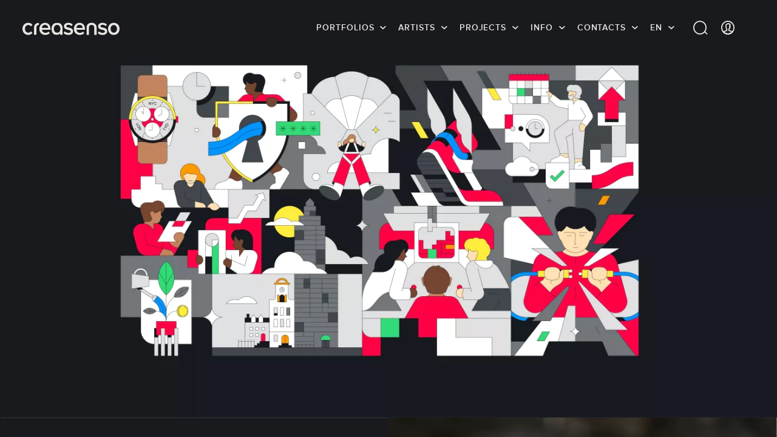

--- FILE ---
content_type: text/html; charset=UTF-8
request_url: https://www.creasenso.com/en/portfolios/image/illustration/calvin-sprague/cronofy
body_size: 521855
content:
<!DOCTYPE html>
<html lang="en">
    <head>

		
			<!-- GTM Datalayer -->
	<script>
		var dataLayer = [{
            'lead-expertise' : 'illustration',
            'lead-expertise-2' : '-',
            'lead-expertise-3' : '-',
            'lead-type' : 'creatif',
            'lead-talent' : 'calvin-sprague',
		}];
	</script>
	<!-- Fin GTM Datalayer -->

				<!-- Google Tag Manager -->
			<script>
				(function(w,d,s,l,i){w[l]=w[l]||[];w[l].push({'gtm.start':
				new Date().getTime(),event:'gtm.js'});var f=d.getElementsByTagName(s)[0],
				j=d.createElement(s),dl=l!='dataLayer'?'&l='+l:'';j.async=true;j.src=
				'https://www.googletagmanager.com/gtm.js?id='+i+dl;f.parentNode.insertBefore(j,f);
				})(window,document,'script','dataLayer','GTM-TBCX5DN');
			</script>
			<!-- End Google Tag Manager -->
		

        <meta charset="UTF-8">

		    <title>Illustration: Cronofy by Calvin Sprague</title>

		    <meta name="description" content="Discover the Cronofy by Calvin Sprague in Illustration" id="desc">

		

		    
    <link rel="canonical" href="https://www.creasenso.com/en/portfolios/image/illustration/calvin-sprague/cronofy"/>

    
            <meta name="google-site-verification" content="K1YsNOLshFLRmF00Cc1iWMBNFou13RDeiqRIgTnuqeA" />

            <link rel="alternate" hreflang="fr" href="https://creasenso.com/fr/portfolios/image/illustration/calvin-sprague/cronofy" />
    
		<meta http-equiv="x-ua-compatible" content="ie=edge">
		<meta name="viewport" content="initial-scale=1.0,minimum-scale=1.0,maximum-scale=1.0,user-scalable=no">
		    <!-- GOOGLE SEARCH -->
    <!-- TWITTER -->
    <meta name="twitter:card" content="summary_large_image">
    <meta name="twitter:site" content="@creasenso">
    <meta name="twitter:title" content="Illustration: Cronofy by Calvin Sprague" id="twTitle">
    <meta name="twitter:description" content="Discover the Cronofy by Calvin Sprague in Illustration" id="twDesc">
    <meta name="twitter:image" content="http://senso.net/media/cache/projectCoverBig/uploads/img/cronofy-calvin-sprague-cronofy-kibria-studio-3LtWxjb.png" id="twImage">
    <!-- GOOGLE PLUS -->
    <meta itemprop="name" content="Illustration: Cronofy by Calvin Sprague" id="gPlusTitle">
    <meta itemprop="description" content="Discover the Cronofy by Calvin Sprague in Illustration" id="gPlusDesc">
    <!-- FACEBOOK -->
    <meta property="og:type" content="website">
    <meta property="og:title" content="Illustration: Cronofy by Calvin Sprague" id="fbTitle">
    <meta property="og:description" content="Discover the Cronofy by Calvin Sprague in Illustration" id="fbDesc">
    <meta property="og:image:url" content="http://senso.net/media/cache/projectCoverBig/uploads/img/cronofy-calvin-sprague-cronofy-kibria-studio-3LtWxjb.png" id="fbImage">
    <meta property="og:image:width" content="300" id="fbImageWidth">
    <meta property="og:image:height" content="300" id="fbImageHeight">

		<!-- STYLES -->
		<!-- <link rel="stylesheet" href="https://fr.creasenso.com/css/53827b5.css"> -->
					<link rel="preload" href="/build/fonts/proxima-nova-alt-semibold-webfont.e091eb4e.woff2" as="font" type="font/woff2" crossorigin>
			<link rel="preload" href="/build/fonts/proxima-nova-alt-semibold-webfont.deb9878c.woff" as="font" type="font/woff" crossorigin>
			<link rel="preload" href="/build/fonts/Senso-Lining.72efb336.woff2" as="font" type="font/woff2" crossorigin>
			<link rel="preload" href="/build/fonts/Senso-Lining.ff7d26c5.woff" as="font" type="font/woff" crossorigin>
			<link rel="preload" href="/build/fonts/Senso-Regular.6bf8e052.woff2" as="font" type="font/woff2" crossorigin>
			<link rel="preload" href="/build/fonts/Senso-Regular.e5b1f40a.woff" as="font" type="font/woff" crossorigin>
			<link rel="preload" href="/build/fonts/icons.358e89fe.ttf" as="font" type="font/ttf" crossorigin>
			<link rel="preload" href="/build/fonts/icons.b87f2ccc.woff" as="font" type="font/woff" crossorigin>
			    			<link rel="stylesheet" type="text/css" href="/build/styles.36cc8b09.css?v=01/25/2026" defer media="all">
			        
		 <!-- FAVICONS -->
		<link rel="apple-touch-icon-precomposed" sizes="57x57"   href="/images/favicons/apple-touch-icon-57x57.png">
		<link rel="apple-touch-icon-precomposed" sizes="114x114" href="/images/favicons/apple-touch-icon-114x114.png">
		<link rel="apple-touch-icon-precomposed" sizes="72x72"   href="/images/favicons/apple-touch-icon-72x72.png">
		<link rel="apple-touch-icon-precomposed" sizes="144x144" href="/images/favicons/apple-touch-icon-144x144.png">
		<link rel="apple-touch-icon-precomposed" sizes="60x60"   href="/images/favicons/apple-touch-icon-60x60.png">
		<link rel="apple-touch-icon-precomposed" sizes="120x120" href="/images/favicons/apple-touch-icon-120x120.png">
		<link rel="apple-touch-icon-precomposed" sizes="76x76"   href="/images/favicons/apple-touch-icon-76x76.png">
		<link rel="apple-touch-icon-precomposed" sizes="152x152" href="/images/favicons/apple-touch-icon-152x152.png">
		<link rel="icon" type="image/png" href="/images/favicons/favicon-196x196.png" sizes="196x196">
		<link rel="icon" type="image/png" href="/images/favicons/favicon-96x96.png" sizes="96x96">
		<link rel="icon" type="image/png" href="/images/favicons/favicon-32x32.png" sizes="32x32">
		<link rel="icon" type="image/png" href="/images/favicons/favicon-16x16.png" sizes="16x16">
		<link rel="icon" type="image/png" href="/images/favicons/favicon-128.png" sizes="128x128">

		<meta name="application-name" content="&nbsp;">
		<meta name="msapplication-TileColor" content="#FFFFFF">
		<meta name="msapplication-TileImage" content="/images/favicons/mstile-144x144.png">
		<meta name="msapplication-square70x70logo" content="/images/favicons/mstile-70x70.png">
		<meta name="msapplication-square150x150logo" content="/images/favicons/mstile-150x150.png">
		<meta name="msapplication-wide310x150logo" content="/images/favicons/mstile-310x150.png">
		<meta name="msapplication-square310x310logo" content="/images/favicons/mstile-310x310.png">
		<meta name="p:domain_verify" content="be18735a2b15119f8cd3d30e2c8588ca">

		<!-- JQUERY -->
		<script type="text/javascript">
			/*! jQuery v3.5.1 | (c) JS Foundation and other contributors | jquery.org/license */
			!function(e,t){"use strict";"object"==typeof module&&"object"==typeof module.exports?module.exports=e.document?t(e,!0):function(e){if(!e.document)throw new Error("jQuery requires a window with a document");return t(e)}:t(e)}("undefined"!=typeof window?window:this,function(C,e){"use strict";var t=[],r=Object.getPrototypeOf,s=t.slice,g=t.flat?function(e){return t.flat.call(e)}:function(e){return t.concat.apply([],e)},u=t.push,i=t.indexOf,n={},o=n.toString,v=n.hasOwnProperty,a=v.toString,l=a.call(Object),y={},m=function(e){return"function"==typeof e&&"number"!=typeof e.nodeType},x=function(e){return null!=e&&e===e.window},E=C.document,c={type:!0,src:!0,nonce:!0,noModule:!0};function b(e,t,n){var r,i,o=(n=n||E).createElement("script");if(o.text=e,t)for(r in c)(i=t[r]||t.getAttribute&&t.getAttribute(r))&&o.setAttribute(r,i);n.head.appendChild(o).parentNode.removeChild(o)}function w(e){return null==e?e+"":"object"==typeof e||"function"==typeof e?n[o.call(e)]||"object":typeof e}var f="3.5.1",S=function(e,t){return new S.fn.init(e,t)};function p(e){var t=!!e&&"length"in e&&e.length,n=w(e);return!m(e)&&!x(e)&&("array"===n||0===t||"number"==typeof t&&0<t&&t-1 in e)}S.fn=S.prototype={jquery:f,constructor:S,length:0,toArray:function(){return s.call(this)},get:function(e){return null==e?s.call(this):e<0?this[e+this.length]:this[e]},pushStack:function(e){var t=S.merge(this.constructor(),e);return t.prevObject=this,t},each:function(e){return S.each(this,e)},map:function(n){return this.pushStack(S.map(this,function(e,t){return n.call(e,t,e)}))},slice:function(){return this.pushStack(s.apply(this,arguments))},first:function(){return this.eq(0)},last:function(){return this.eq(-1)},even:function(){return this.pushStack(S.grep(this,function(e,t){return(t+1)%2}))},odd:function(){return this.pushStack(S.grep(this,function(e,t){return t%2}))},eq:function(e){var t=this.length,n=+e+(e<0?t:0);return this.pushStack(0<=n&&n<t?[this[n]]:[])},end:function(){return this.prevObject||this.constructor()},push:u,sort:t.sort,splice:t.splice},S.extend=S.fn.extend=function(){var e,t,n,r,i,o,a=arguments[0]||{},s=1,u=arguments.length,l=!1;for("boolean"==typeof a&&(l=a,a=arguments[s]||{},s++),"object"==typeof a||m(a)||(a={}),s===u&&(a=this,s--);s<u;s++)if(null!=(e=arguments[s]))for(t in e)r=e[t],"__proto__"!==t&&a!==r&&(l&&r&&(S.isPlainObject(r)||(i=Array.isArray(r)))?(n=a[t],o=i&&!Array.isArray(n)?[]:i||S.isPlainObject(n)?n:{},i=!1,a[t]=S.extend(l,o,r)):void 0!==r&&(a[t]=r));return a},S.extend({expando:"jQuery"+(f+Math.random()).replace(/\D/g,""),isReady:!0,error:function(e){throw new Error(e)},noop:function(){},isPlainObject:function(e){var t,n;return!(!e||"[object Object]"!==o.call(e))&&(!(t=r(e))||"function"==typeof(n=v.call(t,"constructor")&&t.constructor)&&a.call(n)===l)},isEmptyObject:function(e){var t;for(t in e)return!1;return!0},globalEval:function(e,t,n){b(e,{nonce:t&&t.nonce},n)},each:function(e,t){var n,r=0;if(p(e)){for(n=e.length;r<n;r++)if(!1===t.call(e[r],r,e[r]))break}else for(r in e)if(!1===t.call(e[r],r,e[r]))break;return e},makeArray:function(e,t){var n=t||[];return null!=e&&(p(Object(e))?S.merge(n,"string"==typeof e?[e]:e):u.call(n,e)),n},inArray:function(e,t,n){return null==t?-1:i.call(t,e,n)},merge:function(e,t){for(var n=+t.length,r=0,i=e.length;r<n;r++)e[i++]=t[r];return e.length=i,e},grep:function(e,t,n){for(var r=[],i=0,o=e.length,a=!n;i<o;i++)!t(e[i],i)!==a&&r.push(e[i]);return r},map:function(e,t,n){var r,i,o=0,a=[];if(p(e))for(r=e.length;o<r;o++)null!=(i=t(e[o],o,n))&&a.push(i);else for(o in e)null!=(i=t(e[o],o,n))&&a.push(i);return g(a)},guid:1,support:y}),"function"==typeof Symbol&&(S.fn[Symbol.iterator]=t[Symbol.iterator]),S.each("Boolean Number String Function Array Date RegExp Object Error Symbol".split(" "),function(e,t){n["[object "+t+"]"]=t.toLowerCase()});var d=function(n){var e,d,b,o,i,h,f,g,w,u,l,T,C,a,E,v,s,c,y,S="sizzle"+1*new Date,p=n.document,k=0,r=0,m=ue(),x=ue(),A=ue(),N=ue(),D=function(e,t){return e===t&&(l=!0),0},j={}.hasOwnProperty,t=[],q=t.pop,L=t.push,H=t.push,O=t.slice,P=function(e,t){for(var n=0,r=e.length;n<r;n++)if(e[n]===t)return n;return-1},R="checked|selected|async|autofocus|autoplay|controls|defer|disabled|hidden|ismap|loop|multiple|open|readonly|required|scoped",M="[\\x20\\t\\r\\n\\f]",I="(?:\\\\[\\da-fA-F]{1,6}"+M+"?|\\\\[^\\r\\n\\f]|[\\w-]|[^\0-\\x7f])+",W="\\["+M+"*("+I+")(?:"+M+"*([*^$|!~]?=)"+M+"*(?:'((?:\\\\.|[^\\\\'])*)'|\"((?:\\\\.|[^\\\\\"])*)\"|("+I+"))|)"+M+"*\\]",F=":("+I+")(?:\\((('((?:\\\\.|[^\\\\'])*)'|\"((?:\\\\.|[^\\\\\"])*)\")|((?:\\\\.|[^\\\\()[\\]]|"+W+")*)|.*)\\)|)",B=new RegExp(M+"+","g"),$=new RegExp("^"+M+"+|((?:^|[^\\\\])(?:\\\\.)*)"+M+"+$","g"),_=new RegExp("^"+M+"*,"+M+"*"),z=new RegExp("^"+M+"*([>+~]|"+M+")"+M+"*"),U=new RegExp(M+"|>"),X=new RegExp(F),V=new RegExp("^"+I+"$"),G={ID:new RegExp("^#("+I+")"),CLASS:new RegExp("^\\.("+I+")"),TAG:new RegExp("^("+I+"|[*])"),ATTR:new RegExp("^"+W),PSEUDO:new RegExp("^"+F),CHILD:new RegExp("^:(only|first|last|nth|nth-last)-(child|of-type)(?:\\("+M+"*(even|odd|(([+-]|)(\\d*)n|)"+M+"*(?:([+-]|)"+M+"*(\\d+)|))"+M+"*\\)|)","i"),bool:new RegExp("^(?:"+R+")$","i"),needsContext:new RegExp("^"+M+"*[>+~]|:(even|odd|eq|gt|lt|nth|first|last)(?:\\("+M+"*((?:-\\d)?\\d*)"+M+"*\\)|)(?=[^-]|$)","i")},Y=/HTML$/i,Q=/^(?:input|select|textarea|button)$/i,J=/^h\d$/i,K=/^[^{]+\{\s*\[native \w/,Z=/^(?:#([\w-]+)|(\w+)|\.([\w-]+))$/,ee=/[+~]/,te=new RegExp("\\\\[\\da-fA-F]{1,6}"+M+"?|\\\\([^\\r\\n\\f])","g"),ne=function(e,t){var n="0x"+e.slice(1)-65536;return t||(n<0?String.fromCharCode(n+65536):String.fromCharCode(n>>10|55296,1023&n|56320))},re=/([\0-\x1f\x7f]|^-?\d)|^-$|[^\0-\x1f\x7f-\uFFFF\w-]/g,ie=function(e,t){return t?"\0"===e?"\ufffd":e.slice(0,-1)+"\\"+e.charCodeAt(e.length-1).toString(16)+" ":"\\"+e},oe=function(){T()},ae=be(function(e){return!0===e.disabled&&"fieldset"===e.nodeName.toLowerCase()},{dir:"parentNode",next:"legend"});try{H.apply(t=O.call(p.childNodes),p.childNodes),t[p.childNodes.length].nodeType}catch(e){H={apply:t.length?function(e,t){L.apply(e,O.call(t))}:function(e,t){var n=e.length,r=0;while(e[n++]=t[r++]);e.length=n-1}}}function se(t,e,n,r){var i,o,a,s,u,l,c,f=e&&e.ownerDocument,p=e?e.nodeType:9;if(n=n||[],"string"!=typeof t||!t||1!==p&&9!==p&&11!==p)return n;if(!r&&(T(e),e=e||C,E)){if(11!==p&&(u=Z.exec(t)))if(i=u[1]){if(9===p){if(!(a=e.getElementById(i)))return n;if(a.id===i)return n.push(a),n}else if(f&&(a=f.getElementById(i))&&y(e,a)&&a.id===i)return n.push(a),n}else{if(u[2])return H.apply(n,e.getElementsByTagName(t)),n;if((i=u[3])&&d.getElementsByClassName&&e.getElementsByClassName)return H.apply(n,e.getElementsByClassName(i)),n}if(d.qsa&&!N[t+" "]&&(!v||!v.test(t))&&(1!==p||"object"!==e.nodeName.toLowerCase())){if(c=t,f=e,1===p&&(U.test(t)||z.test(t))){(f=ee.test(t)&&ye(e.parentNode)||e)===e&&d.scope||((s=e.getAttribute("id"))?s=s.replace(re,ie):e.setAttribute("id",s=S)),o=(l=h(t)).length;while(o--)l[o]=(s?"#"+s:":scope")+" "+xe(l[o]);c=l.join(",")}try{return H.apply(n,f.querySelectorAll(c)),n}catch(e){N(t,!0)}finally{s===S&&e.removeAttribute("id")}}}return g(t.replace($,"$1"),e,n,r)}function ue(){var r=[];return function e(t,n){return r.push(t+" ")>b.cacheLength&&delete e[r.shift()],e[t+" "]=n}}function le(e){return e[S]=!0,e}function ce(e){var t=C.createElement("fieldset");try{return!!e(t)}catch(e){return!1}finally{t.parentNode&&t.parentNode.removeChild(t),t=null}}function fe(e,t){var n=e.split("|"),r=n.length;while(r--)b.attrHandle[n[r]]=t}function pe(e,t){var n=t&&e,r=n&&1===e.nodeType&&1===t.nodeType&&e.sourceIndex-t.sourceIndex;if(r)return r;if(n)while(n=n.nextSibling)if(n===t)return-1;return e?1:-1}function de(t){return function(e){return"input"===e.nodeName.toLowerCase()&&e.type===t}}function he(n){return function(e){var t=e.nodeName.toLowerCase();return("input"===t||"button"===t)&&e.type===n}}function ge(t){return function(e){return"form"in e?e.parentNode&&!1===e.disabled?"label"in e?"label"in e.parentNode?e.parentNode.disabled===t:e.disabled===t:e.isDisabled===t||e.isDisabled!==!t&&ae(e)===t:e.disabled===t:"label"in e&&e.disabled===t}}function ve(a){return le(function(o){return o=+o,le(function(e,t){var n,r=a([],e.length,o),i=r.length;while(i--)e[n=r[i]]&&(e[n]=!(t[n]=e[n]))})})}function ye(e){return e&&"undefined"!=typeof e.getElementsByTagName&&e}for(e in d=se.support={},i=se.isXML=function(e){var t=e.namespaceURI,n=(e.ownerDocument||e).documentElement;return!Y.test(t||n&&n.nodeName||"HTML")},T=se.setDocument=function(e){var t,n,r=e?e.ownerDocument||e:p;return r!=C&&9===r.nodeType&&r.documentElement&&(a=(C=r).documentElement,E=!i(C),p!=C&&(n=C.defaultView)&&n.top!==n&&(n.addEventListener?n.addEventListener("unload",oe,!1):n.attachEvent&&n.attachEvent("onunload",oe)),d.scope=ce(function(e){return a.appendChild(e).appendChild(C.createElement("div")),"undefined"!=typeof e.querySelectorAll&&!e.querySelectorAll(":scope fieldset div").length}),d.attributes=ce(function(e){return e.className="i",!e.getAttribute("className")}),d.getElementsByTagName=ce(function(e){return e.appendChild(C.createComment("")),!e.getElementsByTagName("*").length}),d.getElementsByClassName=K.test(C.getElementsByClassName),d.getById=ce(function(e){return a.appendChild(e).id=S,!C.getElementsByName||!C.getElementsByName(S).length}),d.getById?(b.filter.ID=function(e){var t=e.replace(te,ne);return function(e){return e.getAttribute("id")===t}},b.find.ID=function(e,t){if("undefined"!=typeof t.getElementById&&E){var n=t.getElementById(e);return n?[n]:[]}}):(b.filter.ID=function(e){var n=e.replace(te,ne);return function(e){var t="undefined"!=typeof e.getAttributeNode&&e.getAttributeNode("id");return t&&t.value===n}},b.find.ID=function(e,t){if("undefined"!=typeof t.getElementById&&E){var n,r,i,o=t.getElementById(e);if(o){if((n=o.getAttributeNode("id"))&&n.value===e)return[o];i=t.getElementsByName(e),r=0;while(o=i[r++])if((n=o.getAttributeNode("id"))&&n.value===e)return[o]}return[]}}),b.find.TAG=d.getElementsByTagName?function(e,t){return"undefined"!=typeof t.getElementsByTagName?t.getElementsByTagName(e):d.qsa?t.querySelectorAll(e):void 0}:function(e,t){var n,r=[],i=0,o=t.getElementsByTagName(e);if("*"===e){while(n=o[i++])1===n.nodeType&&r.push(n);return r}return o},b.find.CLASS=d.getElementsByClassName&&function(e,t){if("undefined"!=typeof t.getElementsByClassName&&E)return t.getElementsByClassName(e)},s=[],v=[],(d.qsa=K.test(C.querySelectorAll))&&(ce(function(e){var t;a.appendChild(e).innerHTML="<a id='"+S+"'></a><select id='"+S+"-\r\\' msallowcapture=''><option selected=''></option></select>",e.querySelectorAll("[msallowcapture^='']").length&&v.push("[*^$]="+M+"*(?:''|\"\")"),e.querySelectorAll("[selected]").length||v.push("\\["+M+"*(?:value|"+R+")"),e.querySelectorAll("[id~="+S+"-]").length||v.push("~="),(t=C.createElement("input")).setAttribute("name",""),e.appendChild(t),e.querySelectorAll("[name='']").length||v.push("\\["+M+"*name"+M+"*="+M+"*(?:''|\"\")"),e.querySelectorAll(":checked").length||v.push(":checked"),e.querySelectorAll("a#"+S+"+*").length||v.push(".#.+[+~]"),e.querySelectorAll("\\\f"),v.push("[\\r\\n\\f]")}),ce(function(e){e.innerHTML="<a href='' disabled='disabled'></a><select disabled='disabled'><option/></select>";var t=C.createElement("input");t.setAttribute("type","hidden"),e.appendChild(t).setAttribute("name","D"),e.querySelectorAll("[name=d]").length&&v.push("name"+M+"*[*^$|!~]?="),2!==e.querySelectorAll(":enabled").length&&v.push(":enabled",":disabled"),a.appendChild(e).disabled=!0,2!==e.querySelectorAll(":disabled").length&&v.push(":enabled",":disabled"),e.querySelectorAll("*,:x"),v.push(",.*:")})),(d.matchesSelector=K.test(c=a.matches||a.webkitMatchesSelector||a.mozMatchesSelector||a.oMatchesSelector||a.msMatchesSelector))&&ce(function(e){d.disconnectedMatch=c.call(e,"*"),c.call(e,"[s!='']:x"),s.push("!=",F)}),v=v.length&&new RegExp(v.join("|")),s=s.length&&new RegExp(s.join("|")),t=K.test(a.compareDocumentPosition),y=t||K.test(a.contains)?function(e,t){var n=9===e.nodeType?e.documentElement:e,r=t&&t.parentNode;return e===r||!(!r||1!==r.nodeType||!(n.contains?n.contains(r):e.compareDocumentPosition&&16&e.compareDocumentPosition(r)))}:function(e,t){if(t)while(t=t.parentNode)if(t===e)return!0;return!1},D=t?function(e,t){if(e===t)return l=!0,0;var n=!e.compareDocumentPosition-!t.compareDocumentPosition;return n||(1&(n=(e.ownerDocument||e)==(t.ownerDocument||t)?e.compareDocumentPosition(t):1)||!d.sortDetached&&t.compareDocumentPosition(e)===n?e==C||e.ownerDocument==p&&y(p,e)?-1:t==C||t.ownerDocument==p&&y(p,t)?1:u?P(u,e)-P(u,t):0:4&n?-1:1)}:function(e,t){if(e===t)return l=!0,0;var n,r=0,i=e.parentNode,o=t.parentNode,a=[e],s=[t];if(!i||!o)return e==C?-1:t==C?1:i?-1:o?1:u?P(u,e)-P(u,t):0;if(i===o)return pe(e,t);n=e;while(n=n.parentNode)a.unshift(n);n=t;while(n=n.parentNode)s.unshift(n);while(a[r]===s[r])r++;return r?pe(a[r],s[r]):a[r]==p?-1:s[r]==p?1:0}),C},se.matches=function(e,t){return se(e,null,null,t)},se.matchesSelector=function(e,t){if(T(e),d.matchesSelector&&E&&!N[t+" "]&&(!s||!s.test(t))&&(!v||!v.test(t)))try{var n=c.call(e,t);if(n||d.disconnectedMatch||e.document&&11!==e.document.nodeType)return n}catch(e){N(t,!0)}return 0<se(t,C,null,[e]).length},se.contains=function(e,t){return(e.ownerDocument||e)!=C&&T(e),y(e,t)},se.attr=function(e,t){(e.ownerDocument||e)!=C&&T(e);var n=b.attrHandle[t.toLowerCase()],r=n&&j.call(b.attrHandle,t.toLowerCase())?n(e,t,!E):void 0;return void 0!==r?r:d.attributes||!E?e.getAttribute(t):(r=e.getAttributeNode(t))&&r.specified?r.value:null},se.escape=function(e){return(e+"").replace(re,ie)},se.error=function(e){throw new Error("Syntax error, unrecognized expression: "+e)},se.uniqueSort=function(e){var t,n=[],r=0,i=0;if(l=!d.detectDuplicates,u=!d.sortStable&&e.slice(0),e.sort(D),l){while(t=e[i++])t===e[i]&&(r=n.push(i));while(r--)e.splice(n[r],1)}return u=null,e},o=se.getText=function(e){var t,n="",r=0,i=e.nodeType;if(i){if(1===i||9===i||11===i){if("string"==typeof e.textContent)return e.textContent;for(e=e.firstChild;e;e=e.nextSibling)n+=o(e)}else if(3===i||4===i)return e.nodeValue}else while(t=e[r++])n+=o(t);return n},(b=se.selectors={cacheLength:50,createPseudo:le,match:G,attrHandle:{},find:{},relative:{">":{dir:"parentNode",first:!0}," ":{dir:"parentNode"},"+":{dir:"previousSibling",first:!0},"~":{dir:"previousSibling"}},preFilter:{ATTR:function(e){return e[1]=e[1].replace(te,ne),e[3]=(e[3]||e[4]||e[5]||"").replace(te,ne),"~="===e[2]&&(e[3]=" "+e[3]+" "),e.slice(0,4)},CHILD:function(e){return e[1]=e[1].toLowerCase(),"nth"===e[1].slice(0,3)?(e[3]||se.error(e[0]),e[4]=+(e[4]?e[5]+(e[6]||1):2*("even"===e[3]||"odd"===e[3])),e[5]=+(e[7]+e[8]||"odd"===e[3])):e[3]&&se.error(e[0]),e},PSEUDO:function(e){var t,n=!e[6]&&e[2];return G.CHILD.test(e[0])?null:(e[3]?e[2]=e[4]||e[5]||"":n&&X.test(n)&&(t=h(n,!0))&&(t=n.indexOf(")",n.length-t)-n.length)&&(e[0]=e[0].slice(0,t),e[2]=n.slice(0,t)),e.slice(0,3))}},filter:{TAG:function(e){var t=e.replace(te,ne).toLowerCase();return"*"===e?function(){return!0}:function(e){return e.nodeName&&e.nodeName.toLowerCase()===t}},CLASS:function(e){var t=m[e+" "];return t||(t=new RegExp("(^|"+M+")"+e+"("+M+"|$)"))&&m(e,function(e){return t.test("string"==typeof e.className&&e.className||"undefined"!=typeof e.getAttribute&&e.getAttribute("class")||"")})},ATTR:function(n,r,i){return function(e){var t=se.attr(e,n);return null==t?"!="===r:!r||(t+="","="===r?t===i:"!="===r?t!==i:"^="===r?i&&0===t.indexOf(i):"*="===r?i&&-1<t.indexOf(i):"$="===r?i&&t.slice(-i.length)===i:"~="===r?-1<(" "+t.replace(B," ")+" ").indexOf(i):"|="===r&&(t===i||t.slice(0,i.length+1)===i+"-"))}},CHILD:function(h,e,t,g,v){var y="nth"!==h.slice(0,3),m="last"!==h.slice(-4),x="of-type"===e;return 1===g&&0===v?function(e){return!!e.parentNode}:function(e,t,n){var r,i,o,a,s,u,l=y!==m?"nextSibling":"previousSibling",c=e.parentNode,f=x&&e.nodeName.toLowerCase(),p=!n&&!x,d=!1;if(c){if(y){while(l){a=e;while(a=a[l])if(x?a.nodeName.toLowerCase()===f:1===a.nodeType)return!1;u=l="only"===h&&!u&&"nextSibling"}return!0}if(u=[m?c.firstChild:c.lastChild],m&&p){d=(s=(r=(i=(o=(a=c)[S]||(a[S]={}))[a.uniqueID]||(o[a.uniqueID]={}))[h]||[])[0]===k&&r[1])&&r[2],a=s&&c.childNodes[s];while(a=++s&&a&&a[l]||(d=s=0)||u.pop())if(1===a.nodeType&&++d&&a===e){i[h]=[k,s,d];break}}else if(p&&(d=s=(r=(i=(o=(a=e)[S]||(a[S]={}))[a.uniqueID]||(o[a.uniqueID]={}))[h]||[])[0]===k&&r[1]),!1===d)while(a=++s&&a&&a[l]||(d=s=0)||u.pop())if((x?a.nodeName.toLowerCase()===f:1===a.nodeType)&&++d&&(p&&((i=(o=a[S]||(a[S]={}))[a.uniqueID]||(o[a.uniqueID]={}))[h]=[k,d]),a===e))break;return(d-=v)===g||d%g==0&&0<=d/g}}},PSEUDO:function(e,o){var t,a=b.pseudos[e]||b.setFilters[e.toLowerCase()]||se.error("unsupported pseudo: "+e);return a[S]?a(o):1<a.length?(t=[e,e,"",o],b.setFilters.hasOwnProperty(e.toLowerCase())?le(function(e,t){var n,r=a(e,o),i=r.length;while(i--)e[n=P(e,r[i])]=!(t[n]=r[i])}):function(e){return a(e,0,t)}):a}},pseudos:{not:le(function(e){var r=[],i=[],s=f(e.replace($,"$1"));return s[S]?le(function(e,t,n,r){var i,o=s(e,null,r,[]),a=e.length;while(a--)(i=o[a])&&(e[a]=!(t[a]=i))}):function(e,t,n){return r[0]=e,s(r,null,n,i),r[0]=null,!i.pop()}}),has:le(function(t){return function(e){return 0<se(t,e).length}}),contains:le(function(t){return t=t.replace(te,ne),function(e){return-1<(e.textContent||o(e)).indexOf(t)}}),lang:le(function(n){return V.test(n||"")||se.error("unsupported lang: "+n),n=n.replace(te,ne).toLowerCase(),function(e){var t;do{if(t=E?e.lang:e.getAttribute("xml:lang")||e.getAttribute("lang"))return(t=t.toLowerCase())===n||0===t.indexOf(n+"-")}while((e=e.parentNode)&&1===e.nodeType);return!1}}),target:function(e){var t=n.location&&n.location.hash;return t&&t.slice(1)===e.id},root:function(e){return e===a},focus:function(e){return e===C.activeElement&&(!C.hasFocus||C.hasFocus())&&!!(e.type||e.href||~e.tabIndex)},enabled:ge(!1),disabled:ge(!0),checked:function(e){var t=e.nodeName.toLowerCase();return"input"===t&&!!e.checked||"option"===t&&!!e.selected},selected:function(e){return e.parentNode&&e.parentNode.selectedIndex,!0===e.selected},empty:function(e){for(e=e.firstChild;e;e=e.nextSibling)if(e.nodeType<6)return!1;return!0},parent:function(e){return!b.pseudos.empty(e)},header:function(e){return J.test(e.nodeName)},input:function(e){return Q.test(e.nodeName)},button:function(e){var t=e.nodeName.toLowerCase();return"input"===t&&"button"===e.type||"button"===t},text:function(e){var t;return"input"===e.nodeName.toLowerCase()&&"text"===e.type&&(null==(t=e.getAttribute("type"))||"text"===t.toLowerCase())},first:ve(function(){return[0]}),last:ve(function(e,t){return[t-1]}),eq:ve(function(e,t,n){return[n<0?n+t:n]}),even:ve(function(e,t){for(var n=0;n<t;n+=2)e.push(n);return e}),odd:ve(function(e,t){for(var n=1;n<t;n+=2)e.push(n);return e}),lt:ve(function(e,t,n){for(var r=n<0?n+t:t<n?t:n;0<=--r;)e.push(r);return e}),gt:ve(function(e,t,n){for(var r=n<0?n+t:n;++r<t;)e.push(r);return e})}}).pseudos.nth=b.pseudos.eq,{radio:!0,checkbox:!0,file:!0,password:!0,image:!0})b.pseudos[e]=de(e);for(e in{submit:!0,reset:!0})b.pseudos[e]=he(e);function me(){}function xe(e){for(var t=0,n=e.length,r="";t<n;t++)r+=e[t].value;return r}function be(s,e,t){var u=e.dir,l=e.next,c=l||u,f=t&&"parentNode"===c,p=r++;return e.first?function(e,t,n){while(e=e[u])if(1===e.nodeType||f)return s(e,t,n);return!1}:function(e,t,n){var r,i,o,a=[k,p];if(n){while(e=e[u])if((1===e.nodeType||f)&&s(e,t,n))return!0}else while(e=e[u])if(1===e.nodeType||f)if(i=(o=e[S]||(e[S]={}))[e.uniqueID]||(o[e.uniqueID]={}),l&&l===e.nodeName.toLowerCase())e=e[u]||e;else{if((r=i[c])&&r[0]===k&&r[1]===p)return a[2]=r[2];if((i[c]=a)[2]=s(e,t,n))return!0}return!1}}function we(i){return 1<i.length?function(e,t,n){var r=i.length;while(r--)if(!i[r](e,t,n))return!1;return!0}:i[0]}function Te(e,t,n,r,i){for(var o,a=[],s=0,u=e.length,l=null!=t;s<u;s++)(o=e[s])&&(n&&!n(o,r,i)||(a.push(o),l&&t.push(s)));return a}function Ce(d,h,g,v,y,e){return v&&!v[S]&&(v=Ce(v)),y&&!y[S]&&(y=Ce(y,e)),le(function(e,t,n,r){var i,o,a,s=[],u=[],l=t.length,c=e||function(e,t,n){for(var r=0,i=t.length;r<i;r++)se(e,t[r],n);return n}(h||"*",n.nodeType?[n]:n,[]),f=!d||!e&&h?c:Te(c,s,d,n,r),p=g?y||(e?d:l||v)?[]:t:f;if(g&&g(f,p,n,r),v){i=Te(p,u),v(i,[],n,r),o=i.length;while(o--)(a=i[o])&&(p[u[o]]=!(f[u[o]]=a))}if(e){if(y||d){if(y){i=[],o=p.length;while(o--)(a=p[o])&&i.push(f[o]=a);y(null,p=[],i,r)}o=p.length;while(o--)(a=p[o])&&-1<(i=y?P(e,a):s[o])&&(e[i]=!(t[i]=a))}}else p=Te(p===t?p.splice(l,p.length):p),y?y(null,t,p,r):H.apply(t,p)})}function Ee(e){for(var i,t,n,r=e.length,o=b.relative[e[0].type],a=o||b.relative[" "],s=o?1:0,u=be(function(e){return e===i},a,!0),l=be(function(e){return-1<P(i,e)},a,!0),c=[function(e,t,n){var r=!o&&(n||t!==w)||((i=t).nodeType?u(e,t,n):l(e,t,n));return i=null,r}];s<r;s++)if(t=b.relative[e[s].type])c=[be(we(c),t)];else{if((t=b.filter[e[s].type].apply(null,e[s].matches))[S]){for(n=++s;n<r;n++)if(b.relative[e[n].type])break;return Ce(1<s&&we(c),1<s&&xe(e.slice(0,s-1).concat({value:" "===e[s-2].type?"*":""})).replace($,"$1"),t,s<n&&Ee(e.slice(s,n)),n<r&&Ee(e=e.slice(n)),n<r&&xe(e))}c.push(t)}return we(c)}return me.prototype=b.filters=b.pseudos,b.setFilters=new me,h=se.tokenize=function(e,t){var n,r,i,o,a,s,u,l=x[e+" "];if(l)return t?0:l.slice(0);a=e,s=[],u=b.preFilter;while(a){for(o in n&&!(r=_.exec(a))||(r&&(a=a.slice(r[0].length)||a),s.push(i=[])),n=!1,(r=z.exec(a))&&(n=r.shift(),i.push({value:n,type:r[0].replace($," ")}),a=a.slice(n.length)),b.filter)!(r=G[o].exec(a))||u[o]&&!(r=u[o](r))||(n=r.shift(),i.push({value:n,type:o,matches:r}),a=a.slice(n.length));if(!n)break}return t?a.length:a?se.error(e):x(e,s).slice(0)},f=se.compile=function(e,t){var n,v,y,m,x,r,i=[],o=[],a=A[e+" "];if(!a){t||(t=h(e)),n=t.length;while(n--)(a=Ee(t[n]))[S]?i.push(a):o.push(a);(a=A(e,(v=o,m=0<(y=i).length,x=0<v.length,r=function(e,t,n,r,i){var o,a,s,u=0,l="0",c=e&&[],f=[],p=w,d=e||x&&b.find.TAG("*",i),h=k+=null==p?1:Math.random()||.1,g=d.length;for(i&&(w=t==C||t||i);l!==g&&null!=(o=d[l]);l++){if(x&&o){a=0,t||o.ownerDocument==C||(T(o),n=!E);while(s=v[a++])if(s(o,t||C,n)){r.push(o);break}i&&(k=h)}m&&((o=!s&&o)&&u--,e&&c.push(o))}if(u+=l,m&&l!==u){a=0;while(s=y[a++])s(c,f,t,n);if(e){if(0<u)while(l--)c[l]||f[l]||(f[l]=q.call(r));f=Te(f)}H.apply(r,f),i&&!e&&0<f.length&&1<u+y.length&&se.uniqueSort(r)}return i&&(k=h,w=p),c},m?le(r):r))).selector=e}return a},g=se.select=function(e,t,n,r){var i,o,a,s,u,l="function"==typeof e&&e,c=!r&&h(e=l.selector||e);if(n=n||[],1===c.length){if(2<(o=c[0]=c[0].slice(0)).length&&"ID"===(a=o[0]).type&&9===t.nodeType&&E&&b.relative[o[1].type]){if(!(t=(b.find.ID(a.matches[0].replace(te,ne),t)||[])[0]))return n;l&&(t=t.parentNode),e=e.slice(o.shift().value.length)}i=G.needsContext.test(e)?0:o.length;while(i--){if(a=o[i],b.relative[s=a.type])break;if((u=b.find[s])&&(r=u(a.matches[0].replace(te,ne),ee.test(o[0].type)&&ye(t.parentNode)||t))){if(o.splice(i,1),!(e=r.length&&xe(o)))return H.apply(n,r),n;break}}}return(l||f(e,c))(r,t,!E,n,!t||ee.test(e)&&ye(t.parentNode)||t),n},d.sortStable=S.split("").sort(D).join("")===S,d.detectDuplicates=!!l,T(),d.sortDetached=ce(function(e){return 1&e.compareDocumentPosition(C.createElement("fieldset"))}),ce(function(e){return e.innerHTML="<a href='#'></a>","#"===e.firstChild.getAttribute("href")})||fe("type|href|height|width",function(e,t,n){if(!n)return e.getAttribute(t,"type"===t.toLowerCase()?1:2)}),d.attributes&&ce(function(e){return e.innerHTML="<input/>",e.firstChild.setAttribute("value",""),""===e.firstChild.getAttribute("value")})||fe("value",function(e,t,n){if(!n&&"input"===e.nodeName.toLowerCase())return e.defaultValue}),ce(function(e){return null==e.getAttribute("disabled")})||fe(R,function(e,t,n){var r;if(!n)return!0===e[t]?t.toLowerCase():(r=e.getAttributeNode(t))&&r.specified?r.value:null}),se}(C);S.find=d,S.expr=d.selectors,S.expr[":"]=S.expr.pseudos,S.uniqueSort=S.unique=d.uniqueSort,S.text=d.getText,S.isXMLDoc=d.isXML,S.contains=d.contains,S.escapeSelector=d.escape;var h=function(e,t,n){var r=[],i=void 0!==n;while((e=e[t])&&9!==e.nodeType)if(1===e.nodeType){if(i&&S(e).is(n))break;r.push(e)}return r},T=function(e,t){for(var n=[];e;e=e.nextSibling)1===e.nodeType&&e!==t&&n.push(e);return n},k=S.expr.match.needsContext;function A(e,t){return e.nodeName&&e.nodeName.toLowerCase()===t.toLowerCase()}var N=/^<([a-z][^\/\0>:\x20\t\r\n\f]*)[\x20\t\r\n\f]*\/?>(?:<\/\1>|)$/i;function D(e,n,r){return m(n)?S.grep(e,function(e,t){return!!n.call(e,t,e)!==r}):n.nodeType?S.grep(e,function(e){return e===n!==r}):"string"!=typeof n?S.grep(e,function(e){return-1<i.call(n,e)!==r}):S.filter(n,e,r)}S.filter=function(e,t,n){var r=t[0];return n&&(e=":not("+e+")"),1===t.length&&1===r.nodeType?S.find.matchesSelector(r,e)?[r]:[]:S.find.matches(e,S.grep(t,function(e){return 1===e.nodeType}))},S.fn.extend({find:function(e){var t,n,r=this.length,i=this;if("string"!=typeof e)return this.pushStack(S(e).filter(function(){for(t=0;t<r;t++)if(S.contains(i[t],this))return!0}));for(n=this.pushStack([]),t=0;t<r;t++)S.find(e,i[t],n);return 1<r?S.uniqueSort(n):n},filter:function(e){return this.pushStack(D(this,e||[],!1))},not:function(e){return this.pushStack(D(this,e||[],!0))},is:function(e){return!!D(this,"string"==typeof e&&k.test(e)?S(e):e||[],!1).length}});var j,q=/^(?:\s*(<[\w\W]+>)[^>]*|#([\w-]+))$/;(S.fn.init=function(e,t,n){var r,i;if(!e)return this;if(n=n||j,"string"==typeof e){if(!(r="<"===e[0]&&">"===e[e.length-1]&&3<=e.length?[null,e,null]:q.exec(e))||!r[1]&&t)return!t||t.jquery?(t||n).find(e):this.constructor(t).find(e);if(r[1]){if(t=t instanceof S?t[0]:t,S.merge(this,S.parseHTML(r[1],t&&t.nodeType?t.ownerDocument||t:E,!0)),N.test(r[1])&&S.isPlainObject(t))for(r in t)m(this[r])?this[r](t[r]):this.attr(r,t[r]);return this}return(i=E.getElementById(r[2]))&&(this[0]=i,this.length=1),this}return e.nodeType?(this[0]=e,this.length=1,this):m(e)?void 0!==n.ready?n.ready(e):e(S):S.makeArray(e,this)}).prototype=S.fn,j=S(E);var L=/^(?:parents|prev(?:Until|All))/,H={children:!0,contents:!0,next:!0,prev:!0};function O(e,t){while((e=e[t])&&1!==e.nodeType);return e}S.fn.extend({has:function(e){var t=S(e,this),n=t.length;return this.filter(function(){for(var e=0;e<n;e++)if(S.contains(this,t[e]))return!0})},closest:function(e,t){var n,r=0,i=this.length,o=[],a="string"!=typeof e&&S(e);if(!k.test(e))for(;r<i;r++)for(n=this[r];n&&n!==t;n=n.parentNode)if(n.nodeType<11&&(a?-1<a.index(n):1===n.nodeType&&S.find.matchesSelector(n,e))){o.push(n);break}return this.pushStack(1<o.length?S.uniqueSort(o):o)},index:function(e){return e?"string"==typeof e?i.call(S(e),this[0]):i.call(this,e.jquery?e[0]:e):this[0]&&this[0].parentNode?this.first().prevAll().length:-1},add:function(e,t){return this.pushStack(S.uniqueSort(S.merge(this.get(),S(e,t))))},addBack:function(e){return this.add(null==e?this.prevObject:this.prevObject.filter(e))}}),S.each({parent:function(e){var t=e.parentNode;return t&&11!==t.nodeType?t:null},parents:function(e){return h(e,"parentNode")},parentsUntil:function(e,t,n){return h(e,"parentNode",n)},next:function(e){return O(e,"nextSibling")},prev:function(e){return O(e,"previousSibling")},nextAll:function(e){return h(e,"nextSibling")},prevAll:function(e){return h(e,"previousSibling")},nextUntil:function(e,t,n){return h(e,"nextSibling",n)},prevUntil:function(e,t,n){return h(e,"previousSibling",n)},siblings:function(e){return T((e.parentNode||{}).firstChild,e)},children:function(e){return T(e.firstChild)},contents:function(e){return null!=e.contentDocument&&r(e.contentDocument)?e.contentDocument:(A(e,"template")&&(e=e.content||e),S.merge([],e.childNodes))}},function(r,i){S.fn[r]=function(e,t){var n=S.map(this,i,e);return"Until"!==r.slice(-5)&&(t=e),t&&"string"==typeof t&&(n=S.filter(t,n)),1<this.length&&(H[r]||S.uniqueSort(n),L.test(r)&&n.reverse()),this.pushStack(n)}});var P=/[^\x20\t\r\n\f]+/g;function R(e){return e}function M(e){throw e}function I(e,t,n,r){var i;try{e&&m(i=e.promise)?i.call(e).done(t).fail(n):e&&m(i=e.then)?i.call(e,t,n):t.apply(void 0,[e].slice(r))}catch(e){n.apply(void 0,[e])}}S.Callbacks=function(r){var e,n;r="string"==typeof r?(e=r,n={},S.each(e.match(P)||[],function(e,t){n[t]=!0}),n):S.extend({},r);var i,t,o,a,s=[],u=[],l=-1,c=function(){for(a=a||r.once,o=i=!0;u.length;l=-1){t=u.shift();while(++l<s.length)!1===s[l].apply(t[0],t[1])&&r.stopOnFalse&&(l=s.length,t=!1)}r.memory||(t=!1),i=!1,a&&(s=t?[]:"")},f={add:function(){return s&&(t&&!i&&(l=s.length-1,u.push(t)),function n(e){S.each(e,function(e,t){m(t)?r.unique&&f.has(t)||s.push(t):t&&t.length&&"string"!==w(t)&&n(t)})}(arguments),t&&!i&&c()),this},remove:function(){return S.each(arguments,function(e,t){var n;while(-1<(n=S.inArray(t,s,n)))s.splice(n,1),n<=l&&l--}),this},has:function(e){return e?-1<S.inArray(e,s):0<s.length},empty:function(){return s&&(s=[]),this},disable:function(){return a=u=[],s=t="",this},disabled:function(){return!s},lock:function(){return a=u=[],t||i||(s=t=""),this},locked:function(){return!!a},fireWith:function(e,t){return a||(t=[e,(t=t||[]).slice?t.slice():t],u.push(t),i||c()),this},fire:function(){return f.fireWith(this,arguments),this},fired:function(){return!!o}};return f},S.extend({Deferred:function(e){var o=[["notify","progress",S.Callbacks("memory"),S.Callbacks("memory"),2],["resolve","done",S.Callbacks("once memory"),S.Callbacks("once memory"),0,"resolved"],["reject","fail",S.Callbacks("once memory"),S.Callbacks("once memory"),1,"rejected"]],i="pending",a={state:function(){return i},always:function(){return s.done(arguments).fail(arguments),this},"catch":function(e){return a.then(null,e)},pipe:function(){var i=arguments;return S.Deferred(function(r){S.each(o,function(e,t){var n=m(i[t[4]])&&i[t[4]];s[t[1]](function(){var e=n&&n.apply(this,arguments);e&&m(e.promise)?e.promise().progress(r.notify).done(r.resolve).fail(r.reject):r[t[0]+"With"](this,n?[e]:arguments)})}),i=null}).promise()},then:function(t,n,r){var u=0;function l(i,o,a,s){return function(){var n=this,r=arguments,e=function(){var e,t;if(!(i<u)){if((e=a.apply(n,r))===o.promise())throw new TypeError("Thenable self-resolution");t=e&&("object"==typeof e||"function"==typeof e)&&e.then,m(t)?s?t.call(e,l(u,o,R,s),l(u,o,M,s)):(u++,t.call(e,l(u,o,R,s),l(u,o,M,s),l(u,o,R,o.notifyWith))):(a!==R&&(n=void 0,r=[e]),(s||o.resolveWith)(n,r))}},t=s?e:function(){try{e()}catch(e){S.Deferred.exceptionHook&&S.Deferred.exceptionHook(e,t.stackTrace),u<=i+1&&(a!==M&&(n=void 0,r=[e]),o.rejectWith(n,r))}};i?t():(S.Deferred.getStackHook&&(t.stackTrace=S.Deferred.getStackHook()),C.setTimeout(t))}}return S.Deferred(function(e){o[0][3].add(l(0,e,m(r)?r:R,e.notifyWith)),o[1][3].add(l(0,e,m(t)?t:R)),o[2][3].add(l(0,e,m(n)?n:M))}).promise()},promise:function(e){return null!=e?S.extend(e,a):a}},s={};return S.each(o,function(e,t){var n=t[2],r=t[5];a[t[1]]=n.add,r&&n.add(function(){i=r},o[3-e][2].disable,o[3-e][3].disable,o[0][2].lock,o[0][3].lock),n.add(t[3].fire),s[t[0]]=function(){return s[t[0]+"With"](this===s?void 0:this,arguments),this},s[t[0]+"With"]=n.fireWith}),a.promise(s),e&&e.call(s,s),s},when:function(e){var n=arguments.length,t=n,r=Array(t),i=s.call(arguments),o=S.Deferred(),a=function(t){return function(e){r[t]=this,i[t]=1<arguments.length?s.call(arguments):e,--n||o.resolveWith(r,i)}};if(n<=1&&(I(e,o.done(a(t)).resolve,o.reject,!n),"pending"===o.state()||m(i[t]&&i[t].then)))return o.then();while(t--)I(i[t],a(t),o.reject);return o.promise()}});var W=/^(Eval|Internal|Range|Reference|Syntax|Type|URI)Error$/;S.Deferred.exceptionHook=function(e,t){C.console&&C.console.warn&&e&&W.test(e.name)&&C.console.warn("jQuery.Deferred exception: "+e.message,e.stack,t)},S.readyException=function(e){C.setTimeout(function(){throw e})};var F=S.Deferred();function B(){E.removeEventListener("DOMContentLoaded",B),C.removeEventListener("load",B),S.ready()}S.fn.ready=function(e){return F.then(e)["catch"](function(e){S.readyException(e)}),this},S.extend({isReady:!1,readyWait:1,ready:function(e){(!0===e?--S.readyWait:S.isReady)||(S.isReady=!0)!==e&&0<--S.readyWait||F.resolveWith(E,[S])}}),S.ready.then=F.then,"complete"===E.readyState||"loading"!==E.readyState&&!E.documentElement.doScroll?C.setTimeout(S.ready):(E.addEventListener("DOMContentLoaded",B),C.addEventListener("load",B));var $=function(e,t,n,r,i,o,a){var s=0,u=e.length,l=null==n;if("object"===w(n))for(s in i=!0,n)$(e,t,s,n[s],!0,o,a);else if(void 0!==r&&(i=!0,m(r)||(a=!0),l&&(a?(t.call(e,r),t=null):(l=t,t=function(e,t,n){return l.call(S(e),n)})),t))for(;s<u;s++)t(e[s],n,a?r:r.call(e[s],s,t(e[s],n)));return i?e:l?t.call(e):u?t(e[0],n):o},_=/^-ms-/,z=/-([a-z])/g;function U(e,t){return t.toUpperCase()}function X(e){return e.replace(_,"ms-").replace(z,U)}var V=function(e){return 1===e.nodeType||9===e.nodeType||!+e.nodeType};function G(){this.expando=S.expando+G.uid++}G.uid=1,G.prototype={cache:function(e){var t=e[this.expando];return t||(t={},V(e)&&(e.nodeType?e[this.expando]=t:Object.defineProperty(e,this.expando,{value:t,configurable:!0}))),t},set:function(e,t,n){var r,i=this.cache(e);if("string"==typeof t)i[X(t)]=n;else for(r in t)i[X(r)]=t[r];return i},get:function(e,t){return void 0===t?this.cache(e):e[this.expando]&&e[this.expando][X(t)]},access:function(e,t,n){return void 0===t||t&&"string"==typeof t&&void 0===n?this.get(e,t):(this.set(e,t,n),void 0!==n?n:t)},remove:function(e,t){var n,r=e[this.expando];if(void 0!==r){if(void 0!==t){n=(t=Array.isArray(t)?t.map(X):(t=X(t))in r?[t]:t.match(P)||[]).length;while(n--)delete r[t[n]]}(void 0===t||S.isEmptyObject(r))&&(e.nodeType?e[this.expando]=void 0:delete e[this.expando])}},hasData:function(e){var t=e[this.expando];return void 0!==t&&!S.isEmptyObject(t)}};var Y=new G,Q=new G,J=/^(?:\{[\w\W]*\}|\[[\w\W]*\])$/,K=/[A-Z]/g;function Z(e,t,n){var r,i;if(void 0===n&&1===e.nodeType)if(r="data-"+t.replace(K,"-$&").toLowerCase(),"string"==typeof(n=e.getAttribute(r))){try{n="true"===(i=n)||"false"!==i&&("null"===i?null:i===+i+""?+i:J.test(i)?JSON.parse(i):i)}catch(e){}Q.set(e,t,n)}else n=void 0;return n}S.extend({hasData:function(e){return Q.hasData(e)||Y.hasData(e)},data:function(e,t,n){return Q.access(e,t,n)},removeData:function(e,t){Q.remove(e,t)},_data:function(e,t,n){return Y.access(e,t,n)},_removeData:function(e,t){Y.remove(e,t)}}),S.fn.extend({data:function(n,e){var t,r,i,o=this[0],a=o&&o.attributes;if(void 0===n){if(this.length&&(i=Q.get(o),1===o.nodeType&&!Y.get(o,"hasDataAttrs"))){t=a.length;while(t--)a[t]&&0===(r=a[t].name).indexOf("data-")&&(r=X(r.slice(5)),Z(o,r,i[r]));Y.set(o,"hasDataAttrs",!0)}return i}return"object"==typeof n?this.each(function(){Q.set(this,n)}):$(this,function(e){var t;if(o&&void 0===e)return void 0!==(t=Q.get(o,n))?t:void 0!==(t=Z(o,n))?t:void 0;this.each(function(){Q.set(this,n,e)})},null,e,1<arguments.length,null,!0)},removeData:function(e){return this.each(function(){Q.remove(this,e)})}}),S.extend({queue:function(e,t,n){var r;if(e)return t=(t||"fx")+"queue",r=Y.get(e,t),n&&(!r||Array.isArray(n)?r=Y.access(e,t,S.makeArray(n)):r.push(n)),r||[]},dequeue:function(e,t){t=t||"fx";var n=S.queue(e,t),r=n.length,i=n.shift(),o=S._queueHooks(e,t);"inprogress"===i&&(i=n.shift(),r--),i&&("fx"===t&&n.unshift("inprogress"),delete o.stop,i.call(e,function(){S.dequeue(e,t)},o)),!r&&o&&o.empty.fire()},_queueHooks:function(e,t){var n=t+"queueHooks";return Y.get(e,n)||Y.access(e,n,{empty:S.Callbacks("once memory").add(function(){Y.remove(e,[t+"queue",n])})})}}),S.fn.extend({queue:function(t,n){var e=2;return"string"!=typeof t&&(n=t,t="fx",e--),arguments.length<e?S.queue(this[0],t):void 0===n?this:this.each(function(){var e=S.queue(this,t,n);S._queueHooks(this,t),"fx"===t&&"inprogress"!==e[0]&&S.dequeue(this,t)})},dequeue:function(e){return this.each(function(){S.dequeue(this,e)})},clearQueue:function(e){return this.queue(e||"fx",[])},promise:function(e,t){var n,r=1,i=S.Deferred(),o=this,a=this.length,s=function(){--r||i.resolveWith(o,[o])};"string"!=typeof e&&(t=e,e=void 0),e=e||"fx";while(a--)(n=Y.get(o[a],e+"queueHooks"))&&n.empty&&(r++,n.empty.add(s));return s(),i.promise(t)}});var ee=/[+-]?(?:\d*\.|)\d+(?:[eE][+-]?\d+|)/.source,te=new RegExp("^(?:([+-])=|)("+ee+")([a-z%]*)$","i"),ne=["Top","Right","Bottom","Left"],re=E.documentElement,ie=function(e){return S.contains(e.ownerDocument,e)},oe={composed:!0};re.getRootNode&&(ie=function(e){return S.contains(e.ownerDocument,e)||e.getRootNode(oe)===e.ownerDocument});var ae=function(e,t){return"none"===(e=t||e).style.display||""===e.style.display&&ie(e)&&"none"===S.css(e,"display")};function se(e,t,n,r){var i,o,a=20,s=r?function(){return r.cur()}:function(){return S.css(e,t,"")},u=s(),l=n&&n[3]||(S.cssNumber[t]?"":"px"),c=e.nodeType&&(S.cssNumber[t]||"px"!==l&&+u)&&te.exec(S.css(e,t));if(c&&c[3]!==l){u/=2,l=l||c[3],c=+u||1;while(a--)S.style(e,t,c+l),(1-o)*(1-(o=s()/u||.5))<=0&&(a=0),c/=o;c*=2,S.style(e,t,c+l),n=n||[]}return n&&(c=+c||+u||0,i=n[1]?c+(n[1]+1)*n[2]:+n[2],r&&(r.unit=l,r.start=c,r.end=i)),i}var ue={};function le(e,t){for(var n,r,i,o,a,s,u,l=[],c=0,f=e.length;c<f;c++)(r=e[c]).style&&(n=r.style.display,t?("none"===n&&(l[c]=Y.get(r,"display")||null,l[c]||(r.style.display="")),""===r.style.display&&ae(r)&&(l[c]=(u=a=o=void 0,a=(i=r).ownerDocument,s=i.nodeName,(u=ue[s])||(o=a.body.appendChild(a.createElement(s)),u=S.css(o,"display"),o.parentNode.removeChild(o),"none"===u&&(u="block"),ue[s]=u)))):"none"!==n&&(l[c]="none",Y.set(r,"display",n)));for(c=0;c<f;c++)null!=l[c]&&(e[c].style.display=l[c]);return e}S.fn.extend({show:function(){return le(this,!0)},hide:function(){return le(this)},toggle:function(e){return"boolean"==typeof e?e?this.show():this.hide():this.each(function(){ae(this)?S(this).show():S(this).hide()})}});var ce,fe,pe=/^(?:checkbox|radio)$/i,de=/<([a-z][^\/\0>\x20\t\r\n\f]*)/i,he=/^$|^module$|\/(?:java|ecma)script/i;ce=E.createDocumentFragment().appendChild(E.createElement("div")),(fe=E.createElement("input")).setAttribute("type","radio"),fe.setAttribute("checked","checked"),fe.setAttribute("name","t"),ce.appendChild(fe),y.checkClone=ce.cloneNode(!0).cloneNode(!0).lastChild.checked,ce.innerHTML="<textarea>x</textarea>",y.noCloneChecked=!!ce.cloneNode(!0).lastChild.defaultValue,ce.innerHTML="<option></option>",y.option=!!ce.lastChild;var ge={thead:[1,"<table>","</table>"],col:[2,"<table><colgroup>","</colgroup></table>"],tr:[2,"<table><tbody>","</tbody></table>"],td:[3,"<table><tbody><tr>","</tr></tbody></table>"],_default:[0,"",""]};function ve(e,t){var n;return n="undefined"!=typeof e.getElementsByTagName?e.getElementsByTagName(t||"*"):"undefined"!=typeof e.querySelectorAll?e.querySelectorAll(t||"*"):[],void 0===t||t&&A(e,t)?S.merge([e],n):n}function ye(e,t){for(var n=0,r=e.length;n<r;n++)Y.set(e[n],"globalEval",!t||Y.get(t[n],"globalEval"))}ge.tbody=ge.tfoot=ge.colgroup=ge.caption=ge.thead,ge.th=ge.td,y.option||(ge.optgroup=ge.option=[1,"<select multiple='multiple'>","</select>"]);var me=/<|&#?\w+;/;function xe(e,t,n,r,i){for(var o,a,s,u,l,c,f=t.createDocumentFragment(),p=[],d=0,h=e.length;d<h;d++)if((o=e[d])||0===o)if("object"===w(o))S.merge(p,o.nodeType?[o]:o);else if(me.test(o)){a=a||f.appendChild(t.createElement("div")),s=(de.exec(o)||["",""])[1].toLowerCase(),u=ge[s]||ge._default,a.innerHTML=u[1]+S.htmlPrefilter(o)+u[2],c=u[0];while(c--)a=a.lastChild;S.merge(p,a.childNodes),(a=f.firstChild).textContent=""}else p.push(t.createTextNode(o));f.textContent="",d=0;while(o=p[d++])if(r&&-1<S.inArray(o,r))i&&i.push(o);else if(l=ie(o),a=ve(f.appendChild(o),"script"),l&&ye(a),n){c=0;while(o=a[c++])he.test(o.type||"")&&n.push(o)}return f}var be=/^key/,we=/^(?:mouse|pointer|contextmenu|drag|drop)|click/,Te=/^([^.]*)(?:\.(.+)|)/;function Ce(){return!0}function Ee(){return!1}function Se(e,t){return e===function(){try{return E.activeElement}catch(e){}}()==("focus"===t)}function ke(e,t,n,r,i,o){var a,s;if("object"==typeof t){for(s in"string"!=typeof n&&(r=r||n,n=void 0),t)ke(e,s,n,r,t[s],o);return e}if(null==r&&null==i?(i=n,r=n=void 0):null==i&&("string"==typeof n?(i=r,r=void 0):(i=r,r=n,n=void 0)),!1===i)i=Ee;else if(!i)return e;return 1===o&&(a=i,(i=function(e){return S().off(e),a.apply(this,arguments)}).guid=a.guid||(a.guid=S.guid++)),e.each(function(){S.event.add(this,t,i,r,n)})}function Ae(e,i,o){o?(Y.set(e,i,!1),S.event.add(e,i,{namespace:!1,handler:function(e){var t,n,r=Y.get(this,i);if(1&e.isTrigger&&this[i]){if(r.length)(S.event.special[i]||{}).delegateType&&e.stopPropagation();else if(r=s.call(arguments),Y.set(this,i,r),t=o(this,i),this[i](),r!==(n=Y.get(this,i))||t?Y.set(this,i,!1):n={},r!==n)return e.stopImmediatePropagation(),e.preventDefault(),n.value}else r.length&&(Y.set(this,i,{value:S.event.trigger(S.extend(r[0],S.Event.prototype),r.slice(1),this)}),e.stopImmediatePropagation())}})):void 0===Y.get(e,i)&&S.event.add(e,i,Ce)}S.event={global:{},add:function(t,e,n,r,i){var o,a,s,u,l,c,f,p,d,h,g,v=Y.get(t);if(V(t)){n.handler&&(n=(o=n).handler,i=o.selector),i&&S.find.matchesSelector(re,i),n.guid||(n.guid=S.guid++),(u=v.events)||(u=v.events=Object.create(null)),(a=v.handle)||(a=v.handle=function(e){return"undefined"!=typeof S&&S.event.triggered!==e.type?S.event.dispatch.apply(t,arguments):void 0}),l=(e=(e||"").match(P)||[""]).length;while(l--)d=g=(s=Te.exec(e[l])||[])[1],h=(s[2]||"").split(".").sort(),d&&(f=S.event.special[d]||{},d=(i?f.delegateType:f.bindType)||d,f=S.event.special[d]||{},c=S.extend({type:d,origType:g,data:r,handler:n,guid:n.guid,selector:i,needsContext:i&&S.expr.match.needsContext.test(i),namespace:h.join(".")},o),(p=u[d])||((p=u[d]=[]).delegateCount=0,f.setup&&!1!==f.setup.call(t,r,h,a)||t.addEventListener&&t.addEventListener(d,a)),f.add&&(f.add.call(t,c),c.handler.guid||(c.handler.guid=n.guid)),i?p.splice(p.delegateCount++,0,c):p.push(c),S.event.global[d]=!0)}},remove:function(e,t,n,r,i){var o,a,s,u,l,c,f,p,d,h,g,v=Y.hasData(e)&&Y.get(e);if(v&&(u=v.events)){l=(t=(t||"").match(P)||[""]).length;while(l--)if(d=g=(s=Te.exec(t[l])||[])[1],h=(s[2]||"").split(".").sort(),d){f=S.event.special[d]||{},p=u[d=(r?f.delegateType:f.bindType)||d]||[],s=s[2]&&new RegExp("(^|\\.)"+h.join("\\.(?:.*\\.|)")+"(\\.|$)"),a=o=p.length;while(o--)c=p[o],!i&&g!==c.origType||n&&n.guid!==c.guid||s&&!s.test(c.namespace)||r&&r!==c.selector&&("**"!==r||!c.selector)||(p.splice(o,1),c.selector&&p.delegateCount--,f.remove&&f.remove.call(e,c));a&&!p.length&&(f.teardown&&!1!==f.teardown.call(e,h,v.handle)||S.removeEvent(e,d,v.handle),delete u[d])}else for(d in u)S.event.remove(e,d+t[l],n,r,!0);S.isEmptyObject(u)&&Y.remove(e,"handle events")}},dispatch:function(e){var t,n,r,i,o,a,s=new Array(arguments.length),u=S.event.fix(e),l=(Y.get(this,"events")||Object.create(null))[u.type]||[],c=S.event.special[u.type]||{};for(s[0]=u,t=1;t<arguments.length;t++)s[t]=arguments[t];if(u.delegateTarget=this,!c.preDispatch||!1!==c.preDispatch.call(this,u)){a=S.event.handlers.call(this,u,l),t=0;while((i=a[t++])&&!u.isPropagationStopped()){u.currentTarget=i.elem,n=0;while((o=i.handlers[n++])&&!u.isImmediatePropagationStopped())u.rnamespace&&!1!==o.namespace&&!u.rnamespace.test(o.namespace)||(u.handleObj=o,u.data=o.data,void 0!==(r=((S.event.special[o.origType]||{}).handle||o.handler).apply(i.elem,s))&&!1===(u.result=r)&&(u.preventDefault(),u.stopPropagation()))}return c.postDispatch&&c.postDispatch.call(this,u),u.result}},handlers:function(e,t){var n,r,i,o,a,s=[],u=t.delegateCount,l=e.target;if(u&&l.nodeType&&!("click"===e.type&&1<=e.button))for(;l!==this;l=l.parentNode||this)if(1===l.nodeType&&("click"!==e.type||!0!==l.disabled)){for(o=[],a={},n=0;n<u;n++)void 0===a[i=(r=t[n]).selector+" "]&&(a[i]=r.needsContext?-1<S(i,this).index(l):S.find(i,this,null,[l]).length),a[i]&&o.push(r);o.length&&s.push({elem:l,handlers:o})}return l=this,u<t.length&&s.push({elem:l,handlers:t.slice(u)}),s},addProp:function(t,e){Object.defineProperty(S.Event.prototype,t,{enumerable:!0,configurable:!0,get:m(e)?function(){if(this.originalEvent)return e(this.originalEvent)}:function(){if(this.originalEvent)return this.originalEvent[t]},set:function(e){Object.defineProperty(this,t,{enumerable:!0,configurable:!0,writable:!0,value:e})}})},fix:function(e){return e[S.expando]?e:new S.Event(e)},special:{load:{noBubble:!0},click:{setup:function(e){var t=this||e;return pe.test(t.type)&&t.click&&A(t,"input")&&Ae(t,"click",Ce),!1},trigger:function(e){var t=this||e;return pe.test(t.type)&&t.click&&A(t,"input")&&Ae(t,"click"),!0},_default:function(e){var t=e.target;return pe.test(t.type)&&t.click&&A(t,"input")&&Y.get(t,"click")||A(t,"a")}},beforeunload:{postDispatch:function(e){void 0!==e.result&&e.originalEvent&&(e.originalEvent.returnValue=e.result)}}}},S.removeEvent=function(e,t,n){e.removeEventListener&&e.removeEventListener(t,n)},S.Event=function(e,t){if(!(this instanceof S.Event))return new S.Event(e,t);e&&e.type?(this.originalEvent=e,this.type=e.type,this.isDefaultPrevented=e.defaultPrevented||void 0===e.defaultPrevented&&!1===e.returnValue?Ce:Ee,this.target=e.target&&3===e.target.nodeType?e.target.parentNode:e.target,this.currentTarget=e.currentTarget,this.relatedTarget=e.relatedTarget):this.type=e,t&&S.extend(this,t),this.timeStamp=e&&e.timeStamp||Date.now(),this[S.expando]=!0},S.Event.prototype={constructor:S.Event,isDefaultPrevented:Ee,isPropagationStopped:Ee,isImmediatePropagationStopped:Ee,isSimulated:!1,preventDefault:function(){var e=this.originalEvent;this.isDefaultPrevented=Ce,e&&!this.isSimulated&&e.preventDefault()},stopPropagation:function(){var e=this.originalEvent;this.isPropagationStopped=Ce,e&&!this.isSimulated&&e.stopPropagation()},stopImmediatePropagation:function(){var e=this.originalEvent;this.isImmediatePropagationStopped=Ce,e&&!this.isSimulated&&e.stopImmediatePropagation(),this.stopPropagation()}},S.each({altKey:!0,bubbles:!0,cancelable:!0,changedTouches:!0,ctrlKey:!0,detail:!0,eventPhase:!0,metaKey:!0,pageX:!0,pageY:!0,shiftKey:!0,view:!0,"char":!0,code:!0,charCode:!0,key:!0,keyCode:!0,button:!0,buttons:!0,clientX:!0,clientY:!0,offsetX:!0,offsetY:!0,pointerId:!0,pointerType:!0,screenX:!0,screenY:!0,targetTouches:!0,toElement:!0,touches:!0,which:function(e){var t=e.button;return null==e.which&&be.test(e.type)?null!=e.charCode?e.charCode:e.keyCode:!e.which&&void 0!==t&&we.test(e.type)?1&t?1:2&t?3:4&t?2:0:e.which}},S.event.addProp),S.each({focus:"focusin",blur:"focusout"},function(e,t){S.event.special[e]={setup:function(){return Ae(this,e,Se),!1},trigger:function(){return Ae(this,e),!0},delegateType:t}}),S.each({mouseenter:"mouseover",mouseleave:"mouseout",pointerenter:"pointerover",pointerleave:"pointerout"},function(e,i){S.event.special[e]={delegateType:i,bindType:i,handle:function(e){var t,n=e.relatedTarget,r=e.handleObj;return n&&(n===this||S.contains(this,n))||(e.type=r.origType,t=r.handler.apply(this,arguments),e.type=i),t}}}),S.fn.extend({on:function(e,t,n,r){return ke(this,e,t,n,r)},one:function(e,t,n,r){return ke(this,e,t,n,r,1)},off:function(e,t,n){var r,i;if(e&&e.preventDefault&&e.handleObj)return r=e.handleObj,S(e.delegateTarget).off(r.namespace?r.origType+"."+r.namespace:r.origType,r.selector,r.handler),this;if("object"==typeof e){for(i in e)this.off(i,t,e[i]);return this}return!1!==t&&"function"!=typeof t||(n=t,t=void 0),!1===n&&(n=Ee),this.each(function(){S.event.remove(this,e,n,t)})}});var Ne=/<script|<style|<link/i,De=/checked\s*(?:[^=]|=\s*.checked.)/i,je=/^\s*<!(?:\[CDATA\[|--)|(?:\]\]|--)>\s*$/g;function qe(e,t){return A(e,"table")&&A(11!==t.nodeType?t:t.firstChild,"tr")&&S(e).children("tbody")[0]||e}function Le(e){return e.type=(null!==e.getAttribute("type"))+"/"+e.type,e}function He(e){return"true/"===(e.type||"").slice(0,5)?e.type=e.type.slice(5):e.removeAttribute("type"),e}function Oe(e,t){var n,r,i,o,a,s;if(1===t.nodeType){if(Y.hasData(e)&&(s=Y.get(e).events))for(i in Y.remove(t,"handle events"),s)for(n=0,r=s[i].length;n<r;n++)S.event.add(t,i,s[i][n]);Q.hasData(e)&&(o=Q.access(e),a=S.extend({},o),Q.set(t,a))}}function Pe(n,r,i,o){r=g(r);var e,t,a,s,u,l,c=0,f=n.length,p=f-1,d=r[0],h=m(d);if(h||1<f&&"string"==typeof d&&!y.checkClone&&De.test(d))return n.each(function(e){var t=n.eq(e);h&&(r[0]=d.call(this,e,t.html())),Pe(t,r,i,o)});if(f&&(t=(e=xe(r,n[0].ownerDocument,!1,n,o)).firstChild,1===e.childNodes.length&&(e=t),t||o)){for(s=(a=S.map(ve(e,"script"),Le)).length;c<f;c++)u=e,c!==p&&(u=S.clone(u,!0,!0),s&&S.merge(a,ve(u,"script"))),i.call(n[c],u,c);if(s)for(l=a[a.length-1].ownerDocument,S.map(a,He),c=0;c<s;c++)u=a[c],he.test(u.type||"")&&!Y.access(u,"globalEval")&&S.contains(l,u)&&(u.src&&"module"!==(u.type||"").toLowerCase()?S._evalUrl&&!u.noModule&&S._evalUrl(u.src,{nonce:u.nonce||u.getAttribute("nonce")},l):b(u.textContent.replace(je,""),u,l))}return n}function Re(e,t,n){for(var r,i=t?S.filter(t,e):e,o=0;null!=(r=i[o]);o++)n||1!==r.nodeType||S.cleanData(ve(r)),r.parentNode&&(n&&ie(r)&&ye(ve(r,"script")),r.parentNode.removeChild(r));return e}S.extend({htmlPrefilter:function(e){return e},clone:function(e,t,n){var r,i,o,a,s,u,l,c=e.cloneNode(!0),f=ie(e);if(!(y.noCloneChecked||1!==e.nodeType&&11!==e.nodeType||S.isXMLDoc(e)))for(a=ve(c),r=0,i=(o=ve(e)).length;r<i;r++)s=o[r],u=a[r],void 0,"input"===(l=u.nodeName.toLowerCase())&&pe.test(s.type)?u.checked=s.checked:"input"!==l&&"textarea"!==l||(u.defaultValue=s.defaultValue);if(t)if(n)for(o=o||ve(e),a=a||ve(c),r=0,i=o.length;r<i;r++)Oe(o[r],a[r]);else Oe(e,c);return 0<(a=ve(c,"script")).length&&ye(a,!f&&ve(e,"script")),c},cleanData:function(e){for(var t,n,r,i=S.event.special,o=0;void 0!==(n=e[o]);o++)if(V(n)){if(t=n[Y.expando]){if(t.events)for(r in t.events)i[r]?S.event.remove(n,r):S.removeEvent(n,r,t.handle);n[Y.expando]=void 0}n[Q.expando]&&(n[Q.expando]=void 0)}}}),S.fn.extend({detach:function(e){return Re(this,e,!0)},remove:function(e){return Re(this,e)},text:function(e){return $(this,function(e){return void 0===e?S.text(this):this.empty().each(function(){1!==this.nodeType&&11!==this.nodeType&&9!==this.nodeType||(this.textContent=e)})},null,e,arguments.length)},append:function(){return Pe(this,arguments,function(e){1!==this.nodeType&&11!==this.nodeType&&9!==this.nodeType||qe(this,e).appendChild(e)})},prepend:function(){return Pe(this,arguments,function(e){if(1===this.nodeType||11===this.nodeType||9===this.nodeType){var t=qe(this,e);t.insertBefore(e,t.firstChild)}})},before:function(){return Pe(this,arguments,function(e){this.parentNode&&this.parentNode.insertBefore(e,this)})},after:function(){return Pe(this,arguments,function(e){this.parentNode&&this.parentNode.insertBefore(e,this.nextSibling)})},empty:function(){for(var e,t=0;null!=(e=this[t]);t++)1===e.nodeType&&(S.cleanData(ve(e,!1)),e.textContent="");return this},clone:function(e,t){return e=null!=e&&e,t=null==t?e:t,this.map(function(){return S.clone(this,e,t)})},html:function(e){return $(this,function(e){var t=this[0]||{},n=0,r=this.length;if(void 0===e&&1===t.nodeType)return t.innerHTML;if("string"==typeof e&&!Ne.test(e)&&!ge[(de.exec(e)||["",""])[1].toLowerCase()]){e=S.htmlPrefilter(e);try{for(;n<r;n++)1===(t=this[n]||{}).nodeType&&(S.cleanData(ve(t,!1)),t.innerHTML=e);t=0}catch(e){}}t&&this.empty().append(e)},null,e,arguments.length)},replaceWith:function(){var n=[];return Pe(this,arguments,function(e){var t=this.parentNode;S.inArray(this,n)<0&&(S.cleanData(ve(this)),t&&t.replaceChild(e,this))},n)}}),S.each({appendTo:"append",prependTo:"prepend",insertBefore:"before",insertAfter:"after",replaceAll:"replaceWith"},function(e,a){S.fn[e]=function(e){for(var t,n=[],r=S(e),i=r.length-1,o=0;o<=i;o++)t=o===i?this:this.clone(!0),S(r[o])[a](t),u.apply(n,t.get());return this.pushStack(n)}});var Me=new RegExp("^("+ee+")(?!px)[a-z%]+$","i"),Ie=function(e){var t=e.ownerDocument.defaultView;return t&&t.opener||(t=C),t.getComputedStyle(e)},We=function(e,t,n){var r,i,o={};for(i in t)o[i]=e.style[i],e.style[i]=t[i];for(i in r=n.call(e),t)e.style[i]=o[i];return r},Fe=new RegExp(ne.join("|"),"i");function Be(e,t,n){var r,i,o,a,s=e.style;return(n=n||Ie(e))&&(""!==(a=n.getPropertyValue(t)||n[t])||ie(e)||(a=S.style(e,t)),!y.pixelBoxStyles()&&Me.test(a)&&Fe.test(t)&&(r=s.width,i=s.minWidth,o=s.maxWidth,s.minWidth=s.maxWidth=s.width=a,a=n.width,s.width=r,s.minWidth=i,s.maxWidth=o)),void 0!==a?a+"":a}function $e(e,t){return{get:function(){if(!e())return(this.get=t).apply(this,arguments);delete this.get}}}!function(){function e(){if(l){u.style.cssText="position:absolute;left:-11111px;width:60px;margin-top:1px;padding:0;border:0",l.style.cssText="position:relative;display:block;box-sizing:border-box;overflow:scroll;margin:auto;border:1px;padding:1px;width:60%;top:1%",re.appendChild(u).appendChild(l);var e=C.getComputedStyle(l);n="1%"!==e.top,s=12===t(e.marginLeft),l.style.right="60%",o=36===t(e.right),r=36===t(e.width),l.style.position="absolute",i=12===t(l.offsetWidth/3),re.removeChild(u),l=null}}function t(e){return Math.round(parseFloat(e))}var n,r,i,o,a,s,u=E.createElement("div"),l=E.createElement("div");l.style&&(l.style.backgroundClip="content-box",l.cloneNode(!0).style.backgroundClip="",y.clearCloneStyle="content-box"===l.style.backgroundClip,S.extend(y,{boxSizingReliable:function(){return e(),r},pixelBoxStyles:function(){return e(),o},pixelPosition:function(){return e(),n},reliableMarginLeft:function(){return e(),s},scrollboxSize:function(){return e(),i},reliableTrDimensions:function(){var e,t,n,r;return null==a&&(e=E.createElement("table"),t=E.createElement("tr"),n=E.createElement("div"),e.style.cssText="position:absolute;left:-11111px",t.style.height="1px",n.style.height="9px",re.appendChild(e).appendChild(t).appendChild(n),r=C.getComputedStyle(t),a=3<parseInt(r.height),re.removeChild(e)),a}}))}();var _e=["Webkit","Moz","ms"],ze=E.createElement("div").style,Ue={};function Xe(e){var t=S.cssProps[e]||Ue[e];return t||(e in ze?e:Ue[e]=function(e){var t=e[0].toUpperCase()+e.slice(1),n=_e.length;while(n--)if((e=_e[n]+t)in ze)return e}(e)||e)}var Ve=/^(none|table(?!-c[ea]).+)/,Ge=/^--/,Ye={position:"absolute",visibility:"hidden",display:"block"},Qe={letterSpacing:"0",fontWeight:"400"};function Je(e,t,n){var r=te.exec(t);return r?Math.max(0,r[2]-(n||0))+(r[3]||"px"):t}function Ke(e,t,n,r,i,o){var a="width"===t?1:0,s=0,u=0;if(n===(r?"border":"content"))return 0;for(;a<4;a+=2)"margin"===n&&(u+=S.css(e,n+ne[a],!0,i)),r?("content"===n&&(u-=S.css(e,"padding"+ne[a],!0,i)),"margin"!==n&&(u-=S.css(e,"border"+ne[a]+"Width",!0,i))):(u+=S.css(e,"padding"+ne[a],!0,i),"padding"!==n?u+=S.css(e,"border"+ne[a]+"Width",!0,i):s+=S.css(e,"border"+ne[a]+"Width",!0,i));return!r&&0<=o&&(u+=Math.max(0,Math.ceil(e["offset"+t[0].toUpperCase()+t.slice(1)]-o-u-s-.5))||0),u}function Ze(e,t,n){var r=Ie(e),i=(!y.boxSizingReliable()||n)&&"border-box"===S.css(e,"boxSizing",!1,r),o=i,a=Be(e,t,r),s="offset"+t[0].toUpperCase()+t.slice(1);if(Me.test(a)){if(!n)return a;a="auto"}return(!y.boxSizingReliable()&&i||!y.reliableTrDimensions()&&A(e,"tr")||"auto"===a||!parseFloat(a)&&"inline"===S.css(e,"display",!1,r))&&e.getClientRects().length&&(i="border-box"===S.css(e,"boxSizing",!1,r),(o=s in e)&&(a=e[s])),(a=parseFloat(a)||0)+Ke(e,t,n||(i?"border":"content"),o,r,a)+"px"}function et(e,t,n,r,i){return new et.prototype.init(e,t,n,r,i)}S.extend({cssHooks:{opacity:{get:function(e,t){if(t){var n=Be(e,"opacity");return""===n?"1":n}}}},cssNumber:{animationIterationCount:!0,columnCount:!0,fillOpacity:!0,flexGrow:!0,flexShrink:!0,fontWeight:!0,gridArea:!0,gridColumn:!0,gridColumnEnd:!0,gridColumnStart:!0,gridRow:!0,gridRowEnd:!0,gridRowStart:!0,lineHeight:!0,opacity:!0,order:!0,orphans:!0,widows:!0,zIndex:!0,zoom:!0},cssProps:{},style:function(e,t,n,r){if(e&&3!==e.nodeType&&8!==e.nodeType&&e.style){var i,o,a,s=X(t),u=Ge.test(t),l=e.style;if(u||(t=Xe(s)),a=S.cssHooks[t]||S.cssHooks[s],void 0===n)return a&&"get"in a&&void 0!==(i=a.get(e,!1,r))?i:l[t];"string"===(o=typeof n)&&(i=te.exec(n))&&i[1]&&(n=se(e,t,i),o="number"),null!=n&&n==n&&("number"!==o||u||(n+=i&&i[3]||(S.cssNumber[s]?"":"px")),y.clearCloneStyle||""!==n||0!==t.indexOf("background")||(l[t]="inherit"),a&&"set"in a&&void 0===(n=a.set(e,n,r))||(u?l.setProperty(t,n):l[t]=n))}},css:function(e,t,n,r){var i,o,a,s=X(t);return Ge.test(t)||(t=Xe(s)),(a=S.cssHooks[t]||S.cssHooks[s])&&"get"in a&&(i=a.get(e,!0,n)),void 0===i&&(i=Be(e,t,r)),"normal"===i&&t in Qe&&(i=Qe[t]),""===n||n?(o=parseFloat(i),!0===n||isFinite(o)?o||0:i):i}}),S.each(["height","width"],function(e,u){S.cssHooks[u]={get:function(e,t,n){if(t)return!Ve.test(S.css(e,"display"))||e.getClientRects().length&&e.getBoundingClientRect().width?Ze(e,u,n):We(e,Ye,function(){return Ze(e,u,n)})},set:function(e,t,n){var r,i=Ie(e),o=!y.scrollboxSize()&&"absolute"===i.position,a=(o||n)&&"border-box"===S.css(e,"boxSizing",!1,i),s=n?Ke(e,u,n,a,i):0;return a&&o&&(s-=Math.ceil(e["offset"+u[0].toUpperCase()+u.slice(1)]-parseFloat(i[u])-Ke(e,u,"border",!1,i)-.5)),s&&(r=te.exec(t))&&"px"!==(r[3]||"px")&&(e.style[u]=t,t=S.css(e,u)),Je(0,t,s)}}}),S.cssHooks.marginLeft=$e(y.reliableMarginLeft,function(e,t){if(t)return(parseFloat(Be(e,"marginLeft"))||e.getBoundingClientRect().left-We(e,{marginLeft:0},function(){return e.getBoundingClientRect().left}))+"px"}),S.each({margin:"",padding:"",border:"Width"},function(i,o){S.cssHooks[i+o]={expand:function(e){for(var t=0,n={},r="string"==typeof e?e.split(" "):[e];t<4;t++)n[i+ne[t]+o]=r[t]||r[t-2]||r[0];return n}},"margin"!==i&&(S.cssHooks[i+o].set=Je)}),S.fn.extend({css:function(e,t){return $(this,function(e,t,n){var r,i,o={},a=0;if(Array.isArray(t)){for(r=Ie(e),i=t.length;a<i;a++)o[t[a]]=S.css(e,t[a],!1,r);return o}return void 0!==n?S.style(e,t,n):S.css(e,t)},e,t,1<arguments.length)}}),((S.Tween=et).prototype={constructor:et,init:function(e,t,n,r,i,o){this.elem=e,this.prop=n,this.easing=i||S.easing._default,this.options=t,this.start=this.now=this.cur(),this.end=r,this.unit=o||(S.cssNumber[n]?"":"px")},cur:function(){var e=et.propHooks[this.prop];return e&&e.get?e.get(this):et.propHooks._default.get(this)},run:function(e){var t,n=et.propHooks[this.prop];return this.options.duration?this.pos=t=S.easing[this.easing](e,this.options.duration*e,0,1,this.options.duration):this.pos=t=e,this.now=(this.end-this.start)*t+this.start,this.options.step&&this.options.step.call(this.elem,this.now,this),n&&n.set?n.set(this):et.propHooks._default.set(this),this}}).init.prototype=et.prototype,(et.propHooks={_default:{get:function(e){var t;return 1!==e.elem.nodeType||null!=e.elem[e.prop]&&null==e.elem.style[e.prop]?e.elem[e.prop]:(t=S.css(e.elem,e.prop,""))&&"auto"!==t?t:0},set:function(e){S.fx.step[e.prop]?S.fx.step[e.prop](e):1!==e.elem.nodeType||!S.cssHooks[e.prop]&&null==e.elem.style[Xe(e.prop)]?e.elem[e.prop]=e.now:S.style(e.elem,e.prop,e.now+e.unit)}}}).scrollTop=et.propHooks.scrollLeft={set:function(e){e.elem.nodeType&&e.elem.parentNode&&(e.elem[e.prop]=e.now)}},S.easing={linear:function(e){return e},swing:function(e){return.5-Math.cos(e*Math.PI)/2},_default:"swing"},S.fx=et.prototype.init,S.fx.step={};var tt,nt,rt,it,ot=/^(?:toggle|show|hide)$/,at=/queueHooks$/;function st(){nt&&(!1===E.hidden&&C.requestAnimationFrame?C.requestAnimationFrame(st):C.setTimeout(st,S.fx.interval),S.fx.tick())}function ut(){return C.setTimeout(function(){tt=void 0}),tt=Date.now()}function lt(e,t){var n,r=0,i={height:e};for(t=t?1:0;r<4;r+=2-t)i["margin"+(n=ne[r])]=i["padding"+n]=e;return t&&(i.opacity=i.width=e),i}function ct(e,t,n){for(var r,i=(ft.tweeners[t]||[]).concat(ft.tweeners["*"]),o=0,a=i.length;o<a;o++)if(r=i[o].call(n,t,e))return r}function ft(o,e,t){var n,a,r=0,i=ft.prefilters.length,s=S.Deferred().always(function(){delete u.elem}),u=function(){if(a)return!1;for(var e=tt||ut(),t=Math.max(0,l.startTime+l.duration-e),n=1-(t/l.duration||0),r=0,i=l.tweens.length;r<i;r++)l.tweens[r].run(n);return s.notifyWith(o,[l,n,t]),n<1&&i?t:(i||s.notifyWith(o,[l,1,0]),s.resolveWith(o,[l]),!1)},l=s.promise({elem:o,props:S.extend({},e),opts:S.extend(!0,{specialEasing:{},easing:S.easing._default},t),originalProperties:e,originalOptions:t,startTime:tt||ut(),duration:t.duration,tweens:[],createTween:function(e,t){var n=S.Tween(o,l.opts,e,t,l.opts.specialEasing[e]||l.opts.easing);return l.tweens.push(n),n},stop:function(e){var t=0,n=e?l.tweens.length:0;if(a)return this;for(a=!0;t<n;t++)l.tweens[t].run(1);return e?(s.notifyWith(o,[l,1,0]),s.resolveWith(o,[l,e])):s.rejectWith(o,[l,e]),this}}),c=l.props;for(!function(e,t){var n,r,i,o,a;for(n in e)if(i=t[r=X(n)],o=e[n],Array.isArray(o)&&(i=o[1],o=e[n]=o[0]),n!==r&&(e[r]=o,delete e[n]),(a=S.cssHooks[r])&&"expand"in a)for(n in o=a.expand(o),delete e[r],o)n in e||(e[n]=o[n],t[n]=i);else t[r]=i}(c,l.opts.specialEasing);r<i;r++)if(n=ft.prefilters[r].call(l,o,c,l.opts))return m(n.stop)&&(S._queueHooks(l.elem,l.opts.queue).stop=n.stop.bind(n)),n;return S.map(c,ct,l),m(l.opts.start)&&l.opts.start.call(o,l),l.progress(l.opts.progress).done(l.opts.done,l.opts.complete).fail(l.opts.fail).always(l.opts.always),S.fx.timer(S.extend(u,{elem:o,anim:l,queue:l.opts.queue})),l}S.Animation=S.extend(ft,{tweeners:{"*":[function(e,t){var n=this.createTween(e,t);return se(n.elem,e,te.exec(t),n),n}]},tweener:function(e,t){m(e)?(t=e,e=["*"]):e=e.match(P);for(var n,r=0,i=e.length;r<i;r++)n=e[r],ft.tweeners[n]=ft.tweeners[n]||[],ft.tweeners[n].unshift(t)},prefilters:[function(e,t,n){var r,i,o,a,s,u,l,c,f="width"in t||"height"in t,p=this,d={},h=e.style,g=e.nodeType&&ae(e),v=Y.get(e,"fxshow");for(r in n.queue||(null==(a=S._queueHooks(e,"fx")).unqueued&&(a.unqueued=0,s=a.empty.fire,a.empty.fire=function(){a.unqueued||s()}),a.unqueued++,p.always(function(){p.always(function(){a.unqueued--,S.queue(e,"fx").length||a.empty.fire()})})),t)if(i=t[r],ot.test(i)){if(delete t[r],o=o||"toggle"===i,i===(g?"hide":"show")){if("show"!==i||!v||void 0===v[r])continue;g=!0}d[r]=v&&v[r]||S.style(e,r)}if((u=!S.isEmptyObject(t))||!S.isEmptyObject(d))for(r in f&&1===e.nodeType&&(n.overflow=[h.overflow,h.overflowX,h.overflowY],null==(l=v&&v.display)&&(l=Y.get(e,"display")),"none"===(c=S.css(e,"display"))&&(l?c=l:(le([e],!0),l=e.style.display||l,c=S.css(e,"display"),le([e]))),("inline"===c||"inline-block"===c&&null!=l)&&"none"===S.css(e,"float")&&(u||(p.done(function(){h.display=l}),null==l&&(c=h.display,l="none"===c?"":c)),h.display="inline-block")),n.overflow&&(h.overflow="hidden",p.always(function(){h.overflow=n.overflow[0],h.overflowX=n.overflow[1],h.overflowY=n.overflow[2]})),u=!1,d)u||(v?"hidden"in v&&(g=v.hidden):v=Y.access(e,"fxshow",{display:l}),o&&(v.hidden=!g),g&&le([e],!0),p.done(function(){for(r in g||le([e]),Y.remove(e,"fxshow"),d)S.style(e,r,d[r])})),u=ct(g?v[r]:0,r,p),r in v||(v[r]=u.start,g&&(u.end=u.start,u.start=0))}],prefilter:function(e,t){t?ft.prefilters.unshift(e):ft.prefilters.push(e)}}),S.speed=function(e,t,n){var r=e&&"object"==typeof e?S.extend({},e):{complete:n||!n&&t||m(e)&&e,duration:e,easing:n&&t||t&&!m(t)&&t};return S.fx.off?r.duration=0:"number"!=typeof r.duration&&(r.duration in S.fx.speeds?r.duration=S.fx.speeds[r.duration]:r.duration=S.fx.speeds._default),null!=r.queue&&!0!==r.queue||(r.queue="fx"),r.old=r.complete,r.complete=function(){m(r.old)&&r.old.call(this),r.queue&&S.dequeue(this,r.queue)},r},S.fn.extend({fadeTo:function(e,t,n,r){return this.filter(ae).css("opacity",0).show().end().animate({opacity:t},e,n,r)},animate:function(t,e,n,r){var i=S.isEmptyObject(t),o=S.speed(e,n,r),a=function(){var e=ft(this,S.extend({},t),o);(i||Y.get(this,"finish"))&&e.stop(!0)};return a.finish=a,i||!1===o.queue?this.each(a):this.queue(o.queue,a)},stop:function(i,e,o){var a=function(e){var t=e.stop;delete e.stop,t(o)};return"string"!=typeof i&&(o=e,e=i,i=void 0),e&&this.queue(i||"fx",[]),this.each(function(){var e=!0,t=null!=i&&i+"queueHooks",n=S.timers,r=Y.get(this);if(t)r[t]&&r[t].stop&&a(r[t]);else for(t in r)r[t]&&r[t].stop&&at.test(t)&&a(r[t]);for(t=n.length;t--;)n[t].elem!==this||null!=i&&n[t].queue!==i||(n[t].anim.stop(o),e=!1,n.splice(t,1));!e&&o||S.dequeue(this,i)})},finish:function(a){return!1!==a&&(a=a||"fx"),this.each(function(){var e,t=Y.get(this),n=t[a+"queue"],r=t[a+"queueHooks"],i=S.timers,o=n?n.length:0;for(t.finish=!0,S.queue(this,a,[]),r&&r.stop&&r.stop.call(this,!0),e=i.length;e--;)i[e].elem===this&&i[e].queue===a&&(i[e].anim.stop(!0),i.splice(e,1));for(e=0;e<o;e++)n[e]&&n[e].finish&&n[e].finish.call(this);delete t.finish})}}),S.each(["toggle","show","hide"],function(e,r){var i=S.fn[r];S.fn[r]=function(e,t,n){return null==e||"boolean"==typeof e?i.apply(this,arguments):this.animate(lt(r,!0),e,t,n)}}),S.each({slideDown:lt("show"),slideUp:lt("hide"),slideToggle:lt("toggle"),fadeIn:{opacity:"show"},fadeOut:{opacity:"hide"},fadeToggle:{opacity:"toggle"}},function(e,r){S.fn[e]=function(e,t,n){return this.animate(r,e,t,n)}}),S.timers=[],S.fx.tick=function(){var e,t=0,n=S.timers;for(tt=Date.now();t<n.length;t++)(e=n[t])()||n[t]!==e||n.splice(t--,1);n.length||S.fx.stop(),tt=void 0},S.fx.timer=function(e){S.timers.push(e),S.fx.start()},S.fx.interval=13,S.fx.start=function(){nt||(nt=!0,st())},S.fx.stop=function(){nt=null},S.fx.speeds={slow:600,fast:200,_default:400},S.fn.delay=function(r,e){return r=S.fx&&S.fx.speeds[r]||r,e=e||"fx",this.queue(e,function(e,t){var n=C.setTimeout(e,r);t.stop=function(){C.clearTimeout(n)}})},rt=E.createElement("input"),it=E.createElement("select").appendChild(E.createElement("option")),rt.type="checkbox",y.checkOn=""!==rt.value,y.optSelected=it.selected,(rt=E.createElement("input")).value="t",rt.type="radio",y.radioValue="t"===rt.value;var pt,dt=S.expr.attrHandle;S.fn.extend({attr:function(e,t){return $(this,S.attr,e,t,1<arguments.length)},removeAttr:function(e){return this.each(function(){S.removeAttr(this,e)})}}),S.extend({attr:function(e,t,n){var r,i,o=e.nodeType;if(3!==o&&8!==o&&2!==o)return"undefined"==typeof e.getAttribute?S.prop(e,t,n):(1===o&&S.isXMLDoc(e)||(i=S.attrHooks[t.toLowerCase()]||(S.expr.match.bool.test(t)?pt:void 0)),void 0!==n?null===n?void S.removeAttr(e,t):i&&"set"in i&&void 0!==(r=i.set(e,n,t))?r:(e.setAttribute(t,n+""),n):i&&"get"in i&&null!==(r=i.get(e,t))?r:null==(r=S.find.attr(e,t))?void 0:r)},attrHooks:{type:{set:function(e,t){if(!y.radioValue&&"radio"===t&&A(e,"input")){var n=e.value;return e.setAttribute("type",t),n&&(e.value=n),t}}}},removeAttr:function(e,t){var n,r=0,i=t&&t.match(P);if(i&&1===e.nodeType)while(n=i[r++])e.removeAttribute(n)}}),pt={set:function(e,t,n){return!1===t?S.removeAttr(e,n):e.setAttribute(n,n),n}},S.each(S.expr.match.bool.source.match(/\w+/g),function(e,t){var a=dt[t]||S.find.attr;dt[t]=function(e,t,n){var r,i,o=t.toLowerCase();return n||(i=dt[o],dt[o]=r,r=null!=a(e,t,n)?o:null,dt[o]=i),r}});var ht=/^(?:input|select|textarea|button)$/i,gt=/^(?:a|area)$/i;function vt(e){return(e.match(P)||[]).join(" ")}function yt(e){return e.getAttribute&&e.getAttribute("class")||""}function mt(e){return Array.isArray(e)?e:"string"==typeof e&&e.match(P)||[]}S.fn.extend({prop:function(e,t){return $(this,S.prop,e,t,1<arguments.length)},removeProp:function(e){return this.each(function(){delete this[S.propFix[e]||e]})}}),S.extend({prop:function(e,t,n){var r,i,o=e.nodeType;if(3!==o&&8!==o&&2!==o)return 1===o&&S.isXMLDoc(e)||(t=S.propFix[t]||t,i=S.propHooks[t]),void 0!==n?i&&"set"in i&&void 0!==(r=i.set(e,n,t))?r:e[t]=n:i&&"get"in i&&null!==(r=i.get(e,t))?r:e[t]},propHooks:{tabIndex:{get:function(e){var t=S.find.attr(e,"tabindex");return t?parseInt(t,10):ht.test(e.nodeName)||gt.test(e.nodeName)&&e.href?0:-1}}},propFix:{"for":"htmlFor","class":"className"}}),y.optSelected||(S.propHooks.selected={get:function(e){var t=e.parentNode;return t&&t.parentNode&&t.parentNode.selectedIndex,null},set:function(e){var t=e.parentNode;t&&(t.selectedIndex,t.parentNode&&t.parentNode.selectedIndex)}}),S.each(["tabIndex","readOnly","maxLength","cellSpacing","cellPadding","rowSpan","colSpan","useMap","frameBorder","contentEditable"],function(){S.propFix[this.toLowerCase()]=this}),S.fn.extend({addClass:function(t){var e,n,r,i,o,a,s,u=0;if(m(t))return this.each(function(e){S(this).addClass(t.call(this,e,yt(this)))});if((e=mt(t)).length)while(n=this[u++])if(i=yt(n),r=1===n.nodeType&&" "+vt(i)+" "){a=0;while(o=e[a++])r.indexOf(" "+o+" ")<0&&(r+=o+" ");i!==(s=vt(r))&&n.setAttribute("class",s)}return this},removeClass:function(t){var e,n,r,i,o,a,s,u=0;if(m(t))return this.each(function(e){S(this).removeClass(t.call(this,e,yt(this)))});if(!arguments.length)return this.attr("class","");if((e=mt(t)).length)while(n=this[u++])if(i=yt(n),r=1===n.nodeType&&" "+vt(i)+" "){a=0;while(o=e[a++])while(-1<r.indexOf(" "+o+" "))r=r.replace(" "+o+" "," ");i!==(s=vt(r))&&n.setAttribute("class",s)}return this},toggleClass:function(i,t){var o=typeof i,a="string"===o||Array.isArray(i);return"boolean"==typeof t&&a?t?this.addClass(i):this.removeClass(i):m(i)?this.each(function(e){S(this).toggleClass(i.call(this,e,yt(this),t),t)}):this.each(function(){var e,t,n,r;if(a){t=0,n=S(this),r=mt(i);while(e=r[t++])n.hasClass(e)?n.removeClass(e):n.addClass(e)}else void 0!==i&&"boolean"!==o||((e=yt(this))&&Y.set(this,"__className__",e),this.setAttribute&&this.setAttribute("class",e||!1===i?"":Y.get(this,"__className__")||""))})},hasClass:function(e){var t,n,r=0;t=" "+e+" ";while(n=this[r++])if(1===n.nodeType&&-1<(" "+vt(yt(n))+" ").indexOf(t))return!0;return!1}});var xt=/\r/g;S.fn.extend({val:function(n){var r,e,i,t=this[0];return arguments.length?(i=m(n),this.each(function(e){var t;1===this.nodeType&&(null==(t=i?n.call(this,e,S(this).val()):n)?t="":"number"==typeof t?t+="":Array.isArray(t)&&(t=S.map(t,function(e){return null==e?"":e+""})),(r=S.valHooks[this.type]||S.valHooks[this.nodeName.toLowerCase()])&&"set"in r&&void 0!==r.set(this,t,"value")||(this.value=t))})):t?(r=S.valHooks[t.type]||S.valHooks[t.nodeName.toLowerCase()])&&"get"in r&&void 0!==(e=r.get(t,"value"))?e:"string"==typeof(e=t.value)?e.replace(xt,""):null==e?"":e:void 0}}),S.extend({valHooks:{option:{get:function(e){var t=S.find.attr(e,"value");return null!=t?t:vt(S.text(e))}},select:{get:function(e){var t,n,r,i=e.options,o=e.selectedIndex,a="select-one"===e.type,s=a?null:[],u=a?o+1:i.length;for(r=o<0?u:a?o:0;r<u;r++)if(((n=i[r]).selected||r===o)&&!n.disabled&&(!n.parentNode.disabled||!A(n.parentNode,"optgroup"))){if(t=S(n).val(),a)return t;s.push(t)}return s},set:function(e,t){var n,r,i=e.options,o=S.makeArray(t),a=i.length;while(a--)((r=i[a]).selected=-1<S.inArray(S.valHooks.option.get(r),o))&&(n=!0);return n||(e.selectedIndex=-1),o}}}}),S.each(["radio","checkbox"],function(){S.valHooks[this]={set:function(e,t){if(Array.isArray(t))return e.checked=-1<S.inArray(S(e).val(),t)}},y.checkOn||(S.valHooks[this].get=function(e){return null===e.getAttribute("value")?"on":e.value})}),y.focusin="onfocusin"in C;var bt=/^(?:focusinfocus|focusoutblur)$/,wt=function(e){e.stopPropagation()};S.extend(S.event,{trigger:function(e,t,n,r){var i,o,a,s,u,l,c,f,p=[n||E],d=v.call(e,"type")?e.type:e,h=v.call(e,"namespace")?e.namespace.split("."):[];if(o=f=a=n=n||E,3!==n.nodeType&&8!==n.nodeType&&!bt.test(d+S.event.triggered)&&(-1<d.indexOf(".")&&(d=(h=d.split(".")).shift(),h.sort()),u=d.indexOf(":")<0&&"on"+d,(e=e[S.expando]?e:new S.Event(d,"object"==typeof e&&e)).isTrigger=r?2:3,e.namespace=h.join("."),e.rnamespace=e.namespace?new RegExp("(^|\\.)"+h.join("\\.(?:.*\\.|)")+"(\\.|$)"):null,e.result=void 0,e.target||(e.target=n),t=null==t?[e]:S.makeArray(t,[e]),c=S.event.special[d]||{},r||!c.trigger||!1!==c.trigger.apply(n,t))){if(!r&&!c.noBubble&&!x(n)){for(s=c.delegateType||d,bt.test(s+d)||(o=o.parentNode);o;o=o.parentNode)p.push(o),a=o;a===(n.ownerDocument||E)&&p.push(a.defaultView||a.parentWindow||C)}i=0;while((o=p[i++])&&!e.isPropagationStopped())f=o,e.type=1<i?s:c.bindType||d,(l=(Y.get(o,"events")||Object.create(null))[e.type]&&Y.get(o,"handle"))&&l.apply(o,t),(l=u&&o[u])&&l.apply&&V(o)&&(e.result=l.apply(o,t),!1===e.result&&e.preventDefault());return e.type=d,r||e.isDefaultPrevented()||c._default&&!1!==c._default.apply(p.pop(),t)||!V(n)||u&&m(n[d])&&!x(n)&&((a=n[u])&&(n[u]=null),S.event.triggered=d,e.isPropagationStopped()&&f.addEventListener(d,wt),n[d](),e.isPropagationStopped()&&f.removeEventListener(d,wt),S.event.triggered=void 0,a&&(n[u]=a)),e.result}},simulate:function(e,t,n){var r=S.extend(new S.Event,n,{type:e,isSimulated:!0});S.event.trigger(r,null,t)}}),S.fn.extend({trigger:function(e,t){return this.each(function(){S.event.trigger(e,t,this)})},triggerHandler:function(e,t){var n=this[0];if(n)return S.event.trigger(e,t,n,!0)}}),y.focusin||S.each({focus:"focusin",blur:"focusout"},function(n,r){var i=function(e){S.event.simulate(r,e.target,S.event.fix(e))};S.event.special[r]={setup:function(){var e=this.ownerDocument||this.document||this,t=Y.access(e,r);t||e.addEventListener(n,i,!0),Y.access(e,r,(t||0)+1)},teardown:function(){var e=this.ownerDocument||this.document||this,t=Y.access(e,r)-1;t?Y.access(e,r,t):(e.removeEventListener(n,i,!0),Y.remove(e,r))}}});var Tt=C.location,Ct={guid:Date.now()},Et=/\?/;S.parseXML=function(e){var t;if(!e||"string"!=typeof e)return null;try{t=(new C.DOMParser).parseFromString(e,"text/xml")}catch(e){t=void 0}return t&&!t.getElementsByTagName("parsererror").length||S.error("Invalid XML: "+e),t};var St=/\[\]$/,kt=/\r?\n/g,At=/^(?:submit|button|image|reset|file)$/i,Nt=/^(?:input|select|textarea|keygen)/i;function Dt(n,e,r,i){var t;if(Array.isArray(e))S.each(e,function(e,t){r||St.test(n)?i(n,t):Dt(n+"["+("object"==typeof t&&null!=t?e:"")+"]",t,r,i)});else if(r||"object"!==w(e))i(n,e);else for(t in e)Dt(n+"["+t+"]",e[t],r,i)}S.param=function(e,t){var n,r=[],i=function(e,t){var n=m(t)?t():t;r[r.length]=encodeURIComponent(e)+"="+encodeURIComponent(null==n?"":n)};if(null==e)return"";if(Array.isArray(e)||e.jquery&&!S.isPlainObject(e))S.each(e,function(){i(this.name,this.value)});else for(n in e)Dt(n,e[n],t,i);return r.join("&")},S.fn.extend({serialize:function(){return S.param(this.serializeArray())},serializeArray:function(){return this.map(function(){var e=S.prop(this,"elements");return e?S.makeArray(e):this}).filter(function(){var e=this.type;return this.name&&!S(this).is(":disabled")&&Nt.test(this.nodeName)&&!At.test(e)&&(this.checked||!pe.test(e))}).map(function(e,t){var n=S(this).val();return null==n?null:Array.isArray(n)?S.map(n,function(e){return{name:t.name,value:e.replace(kt,"\r\n")}}):{name:t.name,value:n.replace(kt,"\r\n")}}).get()}});var jt=/%20/g,qt=/#.*$/,Lt=/([?&])_=[^&]*/,Ht=/^(.*?):[ \t]*([^\r\n]*)$/gm,Ot=/^(?:GET|HEAD)$/,Pt=/^\/\//,Rt={},Mt={},It="*/".concat("*"),Wt=E.createElement("a");function Ft(o){return function(e,t){"string"!=typeof e&&(t=e,e="*");var n,r=0,i=e.toLowerCase().match(P)||[];if(m(t))while(n=i[r++])"+"===n[0]?(n=n.slice(1)||"*",(o[n]=o[n]||[]).unshift(t)):(o[n]=o[n]||[]).push(t)}}function Bt(t,i,o,a){var s={},u=t===Mt;function l(e){var r;return s[e]=!0,S.each(t[e]||[],function(e,t){var n=t(i,o,a);return"string"!=typeof n||u||s[n]?u?!(r=n):void 0:(i.dataTypes.unshift(n),l(n),!1)}),r}return l(i.dataTypes[0])||!s["*"]&&l("*")}function $t(e,t){var n,r,i=S.ajaxSettings.flatOptions||{};for(n in t)void 0!==t[n]&&((i[n]?e:r||(r={}))[n]=t[n]);return r&&S.extend(!0,e,r),e}Wt.href=Tt.href,S.extend({active:0,lastModified:{},etag:{},ajaxSettings:{url:Tt.href,type:"GET",isLocal:/^(?:about|app|app-storage|.+-extension|file|res|widget):$/.test(Tt.protocol),global:!0,processData:!0,async:!0,contentType:"application/x-www-form-urlencoded; charset=UTF-8",accepts:{"*":It,text:"text/plain",html:"text/html",xml:"application/xml, text/xml",json:"application/json, text/javascript"},contents:{xml:/\bxml\b/,html:/\bhtml/,json:/\bjson\b/},responseFields:{xml:"responseXML",text:"responseText",json:"responseJSON"},converters:{"* text":String,"text html":!0,"text json":JSON.parse,"text xml":S.parseXML},flatOptions:{url:!0,context:!0}},ajaxSetup:function(e,t){return t?$t($t(e,S.ajaxSettings),t):$t(S.ajaxSettings,e)},ajaxPrefilter:Ft(Rt),ajaxTransport:Ft(Mt),ajax:function(e,t){"object"==typeof e&&(t=e,e=void 0),t=t||{};var c,f,p,n,d,r,h,g,i,o,v=S.ajaxSetup({},t),y=v.context||v,m=v.context&&(y.nodeType||y.jquery)?S(y):S.event,x=S.Deferred(),b=S.Callbacks("once memory"),w=v.statusCode||{},a={},s={},u="canceled",T={readyState:0,getResponseHeader:function(e){var t;if(h){if(!n){n={};while(t=Ht.exec(p))n[t[1].toLowerCase()+" "]=(n[t[1].toLowerCase()+" "]||[]).concat(t[2])}t=n[e.toLowerCase()+" "]}return null==t?null:t.join(", ")},getAllResponseHeaders:function(){return h?p:null},setRequestHeader:function(e,t){return null==h&&(e=s[e.toLowerCase()]=s[e.toLowerCase()]||e,a[e]=t),this},overrideMimeType:function(e){return null==h&&(v.mimeType=e),this},statusCode:function(e){var t;if(e)if(h)T.always(e[T.status]);else for(t in e)w[t]=[w[t],e[t]];return this},abort:function(e){var t=e||u;return c&&c.abort(t),l(0,t),this}};if(x.promise(T),v.url=((e||v.url||Tt.href)+"").replace(Pt,Tt.protocol+"//"),v.type=t.method||t.type||v.method||v.type,v.dataTypes=(v.dataType||"*").toLowerCase().match(P)||[""],null==v.crossDomain){r=E.createElement("a");try{r.href=v.url,r.href=r.href,v.crossDomain=Wt.protocol+"//"+Wt.host!=r.protocol+"//"+r.host}catch(e){v.crossDomain=!0}}if(v.data&&v.processData&&"string"!=typeof v.data&&(v.data=S.param(v.data,v.traditional)),Bt(Rt,v,t,T),h)return T;for(i in(g=S.event&&v.global)&&0==S.active++&&S.event.trigger("ajaxStart"),v.type=v.type.toUpperCase(),v.hasContent=!Ot.test(v.type),f=v.url.replace(qt,""),v.hasContent?v.data&&v.processData&&0===(v.contentType||"").indexOf("application/x-www-form-urlencoded")&&(v.data=v.data.replace(jt,"+")):(o=v.url.slice(f.length),v.data&&(v.processData||"string"==typeof v.data)&&(f+=(Et.test(f)?"&":"?")+v.data,delete v.data),!1===v.cache&&(f=f.replace(Lt,"$1"),o=(Et.test(f)?"&":"?")+"_="+Ct.guid+++o),v.url=f+o),v.ifModified&&(S.lastModified[f]&&T.setRequestHeader("If-Modified-Since",S.lastModified[f]),S.etag[f]&&T.setRequestHeader("If-None-Match",S.etag[f])),(v.data&&v.hasContent&&!1!==v.contentType||t.contentType)&&T.setRequestHeader("Content-Type",v.contentType),T.setRequestHeader("Accept",v.dataTypes[0]&&v.accepts[v.dataTypes[0]]?v.accepts[v.dataTypes[0]]+("*"!==v.dataTypes[0]?", "+It+"; q=0.01":""):v.accepts["*"]),v.headers)T.setRequestHeader(i,v.headers[i]);if(v.beforeSend&&(!1===v.beforeSend.call(y,T,v)||h))return T.abort();if(u="abort",b.add(v.complete),T.done(v.success),T.fail(v.error),c=Bt(Mt,v,t,T)){if(T.readyState=1,g&&m.trigger("ajaxSend",[T,v]),h)return T;v.async&&0<v.timeout&&(d=C.setTimeout(function(){T.abort("timeout")},v.timeout));try{h=!1,c.send(a,l)}catch(e){if(h)throw e;l(-1,e)}}else l(-1,"No Transport");function l(e,t,n,r){var i,o,a,s,u,l=t;h||(h=!0,d&&C.clearTimeout(d),c=void 0,p=r||"",T.readyState=0<e?4:0,i=200<=e&&e<300||304===e,n&&(s=function(e,t,n){var r,i,o,a,s=e.contents,u=e.dataTypes;while("*"===u[0])u.shift(),void 0===r&&(r=e.mimeType||t.getResponseHeader("Content-Type"));if(r)for(i in s)if(s[i]&&s[i].test(r)){u.unshift(i);break}if(u[0]in n)o=u[0];else{for(i in n){if(!u[0]||e.converters[i+" "+u[0]]){o=i;break}a||(a=i)}o=o||a}if(o)return o!==u[0]&&u.unshift(o),n[o]}(v,T,n)),!i&&-1<S.inArray("script",v.dataTypes)&&(v.converters["text script"]=function(){}),s=function(e,t,n,r){var i,o,a,s,u,l={},c=e.dataTypes.slice();if(c[1])for(a in e.converters)l[a.toLowerCase()]=e.converters[a];o=c.shift();while(o)if(e.responseFields[o]&&(n[e.responseFields[o]]=t),!u&&r&&e.dataFilter&&(t=e.dataFilter(t,e.dataType)),u=o,o=c.shift())if("*"===o)o=u;else if("*"!==u&&u!==o){if(!(a=l[u+" "+o]||l["* "+o]))for(i in l)if((s=i.split(" "))[1]===o&&(a=l[u+" "+s[0]]||l["* "+s[0]])){!0===a?a=l[i]:!0!==l[i]&&(o=s[0],c.unshift(s[1]));break}if(!0!==a)if(a&&e["throws"])t=a(t);else try{t=a(t)}catch(e){return{state:"parsererror",error:a?e:"No conversion from "+u+" to "+o}}}return{state:"success",data:t}}(v,s,T,i),i?(v.ifModified&&((u=T.getResponseHeader("Last-Modified"))&&(S.lastModified[f]=u),(u=T.getResponseHeader("etag"))&&(S.etag[f]=u)),204===e||"HEAD"===v.type?l="nocontent":304===e?l="notmodified":(l=s.state,o=s.data,i=!(a=s.error))):(a=l,!e&&l||(l="error",e<0&&(e=0))),T.status=e,T.statusText=(t||l)+"",i?x.resolveWith(y,[o,l,T]):x.rejectWith(y,[T,l,a]),T.statusCode(w),w=void 0,g&&m.trigger(i?"ajaxSuccess":"ajaxError",[T,v,i?o:a]),b.fireWith(y,[T,l]),g&&(m.trigger("ajaxComplete",[T,v]),--S.active||S.event.trigger("ajaxStop")))}return T},getJSON:function(e,t,n){return S.get(e,t,n,"json")},getScript:function(e,t){return S.get(e,void 0,t,"script")}}),S.each(["get","post"],function(e,i){S[i]=function(e,t,n,r){return m(t)&&(r=r||n,n=t,t=void 0),S.ajax(S.extend({url:e,type:i,dataType:r,data:t,success:n},S.isPlainObject(e)&&e))}}),S.ajaxPrefilter(function(e){var t;for(t in e.headers)"content-type"===t.toLowerCase()&&(e.contentType=e.headers[t]||"")}),S._evalUrl=function(e,t,n){return S.ajax({url:e,type:"GET",dataType:"script",cache:!0,async:!1,global:!1,converters:{"text script":function(){}},dataFilter:function(e){S.globalEval(e,t,n)}})},S.fn.extend({wrapAll:function(e){var t;return this[0]&&(m(e)&&(e=e.call(this[0])),t=S(e,this[0].ownerDocument).eq(0).clone(!0),this[0].parentNode&&t.insertBefore(this[0]),t.map(function(){var e=this;while(e.firstElementChild)e=e.firstElementChild;return e}).append(this)),this},wrapInner:function(n){return m(n)?this.each(function(e){S(this).wrapInner(n.call(this,e))}):this.each(function(){var e=S(this),t=e.contents();t.length?t.wrapAll(n):e.append(n)})},wrap:function(t){var n=m(t);return this.each(function(e){S(this).wrapAll(n?t.call(this,e):t)})},unwrap:function(e){return this.parent(e).not("body").each(function(){S(this).replaceWith(this.childNodes)}),this}}),S.expr.pseudos.hidden=function(e){return!S.expr.pseudos.visible(e)},S.expr.pseudos.visible=function(e){return!!(e.offsetWidth||e.offsetHeight||e.getClientRects().length)},S.ajaxSettings.xhr=function(){try{return new C.XMLHttpRequest}catch(e){}};var _t={0:200,1223:204},zt=S.ajaxSettings.xhr();y.cors=!!zt&&"withCredentials"in zt,y.ajax=zt=!!zt,S.ajaxTransport(function(i){var o,a;if(y.cors||zt&&!i.crossDomain)return{send:function(e,t){var n,r=i.xhr();if(r.open(i.type,i.url,i.async,i.username,i.password),i.xhrFields)for(n in i.xhrFields)r[n]=i.xhrFields[n];for(n in i.mimeType&&r.overrideMimeType&&r.overrideMimeType(i.mimeType),i.crossDomain||e["X-Requested-With"]||(e["X-Requested-With"]="XMLHttpRequest"),e)r.setRequestHeader(n,e[n]);o=function(e){return function(){o&&(o=a=r.onload=r.onerror=r.onabort=r.ontimeout=r.onreadystatechange=null,"abort"===e?r.abort():"error"===e?"number"!=typeof r.status?t(0,"error"):t(r.status,r.statusText):t(_t[r.status]||r.status,r.statusText,"text"!==(r.responseType||"text")||"string"!=typeof r.responseText?{binary:r.response}:{text:r.responseText},r.getAllResponseHeaders()))}},r.onload=o(),a=r.onerror=r.ontimeout=o("error"),void 0!==r.onabort?r.onabort=a:r.onreadystatechange=function(){4===r.readyState&&C.setTimeout(function(){o&&a()})},o=o("abort");try{r.send(i.hasContent&&i.data||null)}catch(e){if(o)throw e}},abort:function(){o&&o()}}}),S.ajaxPrefilter(function(e){e.crossDomain&&(e.contents.script=!1)}),S.ajaxSetup({accepts:{script:"text/javascript, application/javascript, application/ecmascript, application/x-ecmascript"},contents:{script:/\b(?:java|ecma)script\b/},converters:{"text script":function(e){return S.globalEval(e),e}}}),S.ajaxPrefilter("script",function(e){void 0===e.cache&&(e.cache=!1),e.crossDomain&&(e.type="GET")}),S.ajaxTransport("script",function(n){var r,i;if(n.crossDomain||n.scriptAttrs)return{send:function(e,t){r=S("<script>").attr(n.scriptAttrs||{}).prop({charset:n.scriptCharset,src:n.url}).on("load error",i=function(e){r.remove(),i=null,e&&t("error"===e.type?404:200,e.type)}),E.head.appendChild(r[0])},abort:function(){i&&i()}}});var Ut,Xt=[],Vt=/(=)\?(?=&|$)|\?\?/;S.ajaxSetup({jsonp:"callback",jsonpCallback:function(){var e=Xt.pop()||S.expando+"_"+Ct.guid++;return this[e]=!0,e}}),S.ajaxPrefilter("json jsonp",function(e,t,n){var r,i,o,a=!1!==e.jsonp&&(Vt.test(e.url)?"url":"string"==typeof e.data&&0===(e.contentType||"").indexOf("application/x-www-form-urlencoded")&&Vt.test(e.data)&&"data");if(a||"jsonp"===e.dataTypes[0])return r=e.jsonpCallback=m(e.jsonpCallback)?e.jsonpCallback():e.jsonpCallback,a?e[a]=e[a].replace(Vt,"$1"+r):!1!==e.jsonp&&(e.url+=(Et.test(e.url)?"&":"?")+e.jsonp+"="+r),e.converters["script json"]=function(){return o||S.error(r+" was not called"),o[0]},e.dataTypes[0]="json",i=C[r],C[r]=function(){o=arguments},n.always(function(){void 0===i?S(C).removeProp(r):C[r]=i,e[r]&&(e.jsonpCallback=t.jsonpCallback,Xt.push(r)),o&&m(i)&&i(o[0]),o=i=void 0}),"script"}),y.createHTMLDocument=((Ut=E.implementation.createHTMLDocument("").body).innerHTML="<form></form><form></form>",2===Ut.childNodes.length),S.parseHTML=function(e,t,n){return"string"!=typeof e?[]:("boolean"==typeof t&&(n=t,t=!1),t||(y.createHTMLDocument?((r=(t=E.implementation.createHTMLDocument("")).createElement("base")).href=E.location.href,t.head.appendChild(r)):t=E),o=!n&&[],(i=N.exec(e))?[t.createElement(i[1])]:(i=xe([e],t,o),o&&o.length&&S(o).remove(),S.merge([],i.childNodes)));var r,i,o},S.fn.load=function(e,t,n){var r,i,o,a=this,s=e.indexOf(" ");return-1<s&&(r=vt(e.slice(s)),e=e.slice(0,s)),m(t)?(n=t,t=void 0):t&&"object"==typeof t&&(i="POST"),0<a.length&&S.ajax({url:e,type:i||"GET",dataType:"html",data:t}).done(function(e){o=arguments,a.html(r?S("<div>").append(S.parseHTML(e)).find(r):e)}).always(n&&function(e,t){a.each(function(){n.apply(this,o||[e.responseText,t,e])})}),this},S.expr.pseudos.animated=function(t){return S.grep(S.timers,function(e){return t===e.elem}).length},S.offset={setOffset:function(e,t,n){var r,i,o,a,s,u,l=S.css(e,"position"),c=S(e),f={};"static"===l&&(e.style.position="relative"),s=c.offset(),o=S.css(e,"top"),u=S.css(e,"left"),("absolute"===l||"fixed"===l)&&-1<(o+u).indexOf("auto")?(a=(r=c.position()).top,i=r.left):(a=parseFloat(o)||0,i=parseFloat(u)||0),m(t)&&(t=t.call(e,n,S.extend({},s))),null!=t.top&&(f.top=t.top-s.top+a),null!=t.left&&(f.left=t.left-s.left+i),"using"in t?t.using.call(e,f):("number"==typeof f.top&&(f.top+="px"),"number"==typeof f.left&&(f.left+="px"),c.css(f))}},S.fn.extend({offset:function(t){if(arguments.length)return void 0===t?this:this.each(function(e){S.offset.setOffset(this,t,e)});var e,n,r=this[0];return r?r.getClientRects().length?(e=r.getBoundingClientRect(),n=r.ownerDocument.defaultView,{top:e.top+n.pageYOffset,left:e.left+n.pageXOffset}):{top:0,left:0}:void 0},position:function(){if(this[0]){var e,t,n,r=this[0],i={top:0,left:0};if("fixed"===S.css(r,"position"))t=r.getBoundingClientRect();else{t=this.offset(),n=r.ownerDocument,e=r.offsetParent||n.documentElement;while(e&&(e===n.body||e===n.documentElement)&&"static"===S.css(e,"position"))e=e.parentNode;e&&e!==r&&1===e.nodeType&&((i=S(e).offset()).top+=S.css(e,"borderTopWidth",!0),i.left+=S.css(e,"borderLeftWidth",!0))}return{top:t.top-i.top-S.css(r,"marginTop",!0),left:t.left-i.left-S.css(r,"marginLeft",!0)}}},offsetParent:function(){return this.map(function(){var e=this.offsetParent;while(e&&"static"===S.css(e,"position"))e=e.offsetParent;return e||re})}}),S.each({scrollLeft:"pageXOffset",scrollTop:"pageYOffset"},function(t,i){var o="pageYOffset"===i;S.fn[t]=function(e){return $(this,function(e,t,n){var r;if(x(e)?r=e:9===e.nodeType&&(r=e.defaultView),void 0===n)return r?r[i]:e[t];r?r.scrollTo(o?r.pageXOffset:n,o?n:r.pageYOffset):e[t]=n},t,e,arguments.length)}}),S.each(["top","left"],function(e,n){S.cssHooks[n]=$e(y.pixelPosition,function(e,t){if(t)return t=Be(e,n),Me.test(t)?S(e).position()[n]+"px":t})}),S.each({Height:"height",Width:"width"},function(a,s){S.each({padding:"inner"+a,content:s,"":"outer"+a},function(r,o){S.fn[o]=function(e,t){var n=arguments.length&&(r||"boolean"!=typeof e),i=r||(!0===e||!0===t?"margin":"border");return $(this,function(e,t,n){var r;return x(e)?0===o.indexOf("outer")?e["inner"+a]:e.document.documentElement["client"+a]:9===e.nodeType?(r=e.documentElement,Math.max(e.body["scroll"+a],r["scroll"+a],e.body["offset"+a],r["offset"+a],r["client"+a])):void 0===n?S.css(e,t,i):S.style(e,t,n,i)},s,n?e:void 0,n)}})}),S.each(["ajaxStart","ajaxStop","ajaxComplete","ajaxError","ajaxSuccess","ajaxSend"],function(e,t){S.fn[t]=function(e){return this.on(t,e)}}),S.fn.extend({bind:function(e,t,n){return this.on(e,null,t,n)},unbind:function(e,t){return this.off(e,null,t)},delegate:function(e,t,n,r){return this.on(t,e,n,r)},undelegate:function(e,t,n){return 1===arguments.length?this.off(e,"**"):this.off(t,e||"**",n)},hover:function(e,t){return this.mouseenter(e).mouseleave(t||e)}}),S.each("blur focus focusin focusout resize scroll click dblclick mousedown mouseup mousemove mouseover mouseout mouseenter mouseleave change select submit keydown keypress keyup contextmenu".split(" "),function(e,n){S.fn[n]=function(e,t){return 0<arguments.length?this.on(n,null,e,t):this.trigger(n)}});var Gt=/^[\s\uFEFF\xA0]+|[\s\uFEFF\xA0]+$/g;S.proxy=function(e,t){var n,r,i;if("string"==typeof t&&(n=e[t],t=e,e=n),m(e))return r=s.call(arguments,2),(i=function(){return e.apply(t||this,r.concat(s.call(arguments)))}).guid=e.guid=e.guid||S.guid++,i},S.holdReady=function(e){e?S.readyWait++:S.ready(!0)},S.isArray=Array.isArray,S.parseJSON=JSON.parse,S.nodeName=A,S.isFunction=m,S.isWindow=x,S.camelCase=X,S.type=w,S.now=Date.now,S.isNumeric=function(e){var t=S.type(e);return("number"===t||"string"===t)&&!isNaN(e-parseFloat(e))},S.trim=function(e){return null==e?"":(e+"").replace(Gt,"")},"function"==typeof define&&define.amd&&define("jquery",[],function(){return S});var Yt=C.jQuery,Qt=C.$;return S.noConflict=function(e){return C.$===S&&(C.$=Qt),e&&C.jQuery===S&&(C.jQuery=Yt),S},"undefined"==typeof e&&(C.jQuery=C.$=S),S});
		</script>

        <script src="https://unpkg.com/packery@2/dist/packery.pkgd.min.js"></script>
		    </head>
    <body data-scroll-section class="mode--alt--b">

    	<!-- Google Tag Manager (noscript) -->
		<noscript>
			<iframe src="https://www.googletagmanager.com/ns.html?id=GTM-TBCX5DN"
			height="0" width="0" style="display:none;visibility:hidden"></iframe>
		</noscript>
		<!-- End Google Tag Manager (noscript) -->

		
<style>
.contact-content {
    margin-top: 80px;
  }

  .contact-content p {
    font-size: 18px;
    color: #9a9a9a;
    margin-bottom: 40px
  }

  .rectangle {
    cursor: pointer;
    margin-top: 80px;
    padding: 30px 40px 40px 40px;
    width: 400px;
    height: 169px;
    border-radius: 2px;
    box-shadow: inset 0 0.5px 0 0 rgba(255, 255, 255, 0.2);
    background-color: #292929;
    opacity: 100%;
  }

  .rectangle:hover {
    opacity: 80%;
  }

  .rectangle-titre {
    /*width: 256px;*/
    height: 25px;
    font-family: Proxima Nova;
    font-size: 16px;
    line-height: 1.56;
    letter-spacing: 1.5px;
    color: #ffffff;
  }

  .rectangle-content {
    width: 283px;
    height: 76px;
    font-family: Proxima Nova;
    font-size: 14px;
    color: #9a9a9a;
  }

  .nav-socials-link li a svg g, .nav-socials-link li a svg {
    fill: #fff;
  }

  .nav-socials-link li a:hover svg, .nav-socials-link li a:hover svg g {
    fill: #8b8b8b;
  }

</style>

<header id="banner" class="header"
            style="mix-blend-mode: exclusion;"}
    >
    <div class="header__wrap">
        <div class="header__primary">
            <a title="Creasenso" href="/en/" class="header__brand">
                <svg width="224" height="29" viewBox="0 0 224 29" xmlns="http://www.w3.org/2000/svg" xmlns:xlink="http://www.w3.org/1999/xlink">
                    <title>Page 1</title>
                    <defs>
                        <path id="a" d="M25.534.265H.186V28.34h25.348V.265z"></path>
                        <path id="c" d="M.203 28.351h11.619V.368H.202V28.35z"></path>
                    </defs>
                    <g fill="none" fill-rule="evenodd">
                        <path d="M13.293 28.522c5.072 0 8.062-2.257 9.877-4.735l-3.683-3.58C18.045 22.298 16.07 23.4 13.56 23.4c-4.644 0-7.794-3.69-7.794-8.867 0-5.177 3.15-8.81 7.794-8.81 2.51 0 4.485.99 5.927 3.083l3.683-3.47C21.355 2.805 18.365.602 13.293.602 5.5.601 0 6.494 0 14.534s5.499 13.988 13.293 13.988M52.034 5.337c5.071 0 7.153 3.855 7.314 6.995H44.826c.214-3.195 2.456-6.995 7.208-6.995m.48 23.185c4.057 0 7.848-1.376 10.464-3.91l-2.562-3.8c-1.87 1.928-4.805 2.975-7.368 2.975-4.859 0-7.741-3.36-8.169-7.325h19.86V15.03C64.74 6.66 59.83.602 52.088.602c-7.635 0-13.08 6.222-13.08 13.933 0 8.425 5.713 13.987 13.507 13.987" fill="#FFF"></path>
                        <g transform="translate(66.88 .208)">
                            <mask id="b" fill="#fff">
                                <use xlink:href="#a"></use>
                            </mask>
                            <path d="M13.062 23.245c-4.836 0-7.553-4.204-7.553-9.024 0-4.764 2.717-8.969 7.553-8.969 4.89 0 7.553 4.205 7.553 8.969 0 4.82-2.662 9.024-7.553 9.024M13.16.265C5.106.265.186 5.705.186 14.31c0 8.826 4.866 14.011 11.444 14.011 3.37 0 6.31-1.073 8.29-3.721v3.74h5.614V12.864c0-5.04-2.869-12.6-12.374-12.6" fill="#FFF" mask="url(#b)"></path>
                        </g>
                        <path d="M106.113 23.896c-3.31 0-6.887-1.762-8.702-3.69l-2.562 4.131c2.669 2.699 6.62 4.185 11.05 4.185 6.942 0 10.732-3.579 10.732-8.316 0-10.573-15.59-7.049-15.59-11.73 0-1.872 1.816-3.304 4.752-3.304 3.256 0 6.086 1.432 7.634 3.194l2.35-4.075C113.48 2.2 110.17.601 105.793.601c-6.513 0-10.144 3.69-10.144 8.04 0 10.244 15.59 6.5 15.59 11.73 0 2.094-1.762 3.525-5.126 3.525M131.578 5.337c5.072 0 7.154 3.855 7.314 6.995h-14.521c.213-3.195 2.456-6.995 7.207-6.995m.48 23.185c4.058 0 7.849-1.376 10.465-3.91l-2.563-3.8c-1.869 1.928-4.805 2.975-7.367 2.975-4.859 0-7.742-3.36-8.169-7.325h19.86V15.03c0-8.37-4.911-14.428-12.652-14.428-7.635 0-13.08 6.222-13.08 13.933 0 8.425 5.712 13.987 13.506 13.987M184.964 23.896c-3.31 0-6.887-1.762-8.702-3.69l-2.563 4.131c2.67 2.699 6.62 4.185 11.051 4.185 6.941 0 10.732-3.579 10.732-8.316 0-10.573-15.59-7.049-15.59-11.73 0-1.872 1.816-3.304 4.752-3.304 3.256 0 6.086 1.432 7.634 3.194l2.35-4.075C192.33 2.2 189.02.601 184.643.601c-6.514 0-10.144 3.69-10.144 8.04 0 10.244 15.59 6.5 15.59 11.73 0 2.094-1.763 3.525-5.126 3.525M210.642 5.723c4.805 0 7.42 4.13 7.42 8.811 0 4.736-2.615 8.867-7.42 8.867-4.751 0-7.42-4.13-7.42-8.867 0-4.68 2.669-8.81 7.42-8.81m0 22.798c8.222 0 13.24-6.388 13.24-13.988 0-7.655-5.018-13.933-13.24-13.933-8.221 0-13.24 6.278-13.24 13.933 0 7.6 5.019 13.988 13.24 13.988" fill="#FFF"></path>
                        <g transform="translate(26.569 .208)">
                            <mask id="d" fill="#fff">
                                <use xlink:href="#c"></use>
                            </mask>
                            <path d="M11.82.368C6.224.368.202 3.513.202 10.58l.004 17.77h5.575V11.015c0-5.06 4.112-5.868 6.04-5.868l-.003-4.78z" fill="#FFF" mask="url(#d)"></path>
                        </g>
                        <path d="M159.554.532c-5.821 0-11.678 3.287-11.678 10.21l.004 17.723h5.56V11.39c0-5.046 4.046-5.852 5.968-5.852 2.703 0 5.98 1.414 5.98 5.46V28.45h5.597l.004-17.806c0-6.391-5.5-10.112-11.435-10.112" fill="#FFF"></path>
                    </g>
                </svg>
                <h2 id="app-brand-subtitle" class="header__brand-subtitle"></h2>
            </a>
        </div>
        <nav id="app-main-nav" role="navigation" class="main-nav">
            <ul class="nav-primary nav-primary--text is-desktop">
                <li id="app-nav-creatifs" class="has-children" data-navigation="portfolios">
                    <a>Portfolios</a>
                </li>
                <li id="app-nav-artists" class="has-children" data-navigation="artists">
                    <a>Artists</a>
                </li>
                <li id="app-nav-projects" class="has-children" data-navigation="projects">
                    <a>Projects</a>
                </li>
                <li id="app-nav-infos" class="has-children" data-navigation="infos">
                    <a>info</a>
                </li>
                 <li id="app-nav-contacts" class="has-children" data-navigation="contacts">
                    <a>Contacts</a>
                    <ul class="nav-secondary is--hidden"><li class="go-back"><a href="#"><span class="back-label">Retour</span></a></li> <li><a href="/contact">Contactez-nous</a></li> <li><a href="brief">Briefez-nous</a></li> <li><a href="/join-us">Rejoignez-nous</a></li> <li><a href="/newsletter">Newsletter</a></li></ul>
                </li>
                <li class="search-mobile"><a href="/en/portfolios/">Search</a></li>
            </ul>
            <ul role="navigation" class="nav-primary nav-primary--icons">
                <li class="has-children lang-selector background-none">
                                            <a href="#">EN</a>
                        <ul class="nav-secondary">
                            <li><a href="https://creasenso.com/fr/">FR</a></li>
                        </ul>
                                    </li>
                <li class="search">
                    <a href="/en/portfolios/" type="button" class="bt-search">
                        <span>Search</span>
                    </a>
                </li>
                <li class="account has-children background-none">
                                            <a href="/en/login" class="bt-account"></a>
                                     </li>
                <li class="burger">
                    <button type="button" class="bt-burger">
                        <span class="bar"></span>
                        <span class="bar"></span>
                        <span class="bar"></span>
                    </button>
                </li>
            </ul>
        </nav>
    </div>

    <div class="lightbox__nav lightbox__nav--project">
        <div class="lightbox__icons">
            <button type="button" id="app-bt-prev" class="bt-prev"></button>
            <button type="button" id="app-bt-next" class="bt-next"></button>
            <a href="/en/" id="app-close-lightbox" class="bt-close close-lightbox" type="button"></a>
        </div>
    </div>

</header>
<div class="full-nav">
    <div id="app-menu-content" class="full-nav__wrap">

        <div>
             <div id="app-menu-artists" class="wrap wrap--fluid menu-list menu-list__artists">
    <div class="full-nav__panel">
        <div class="full-nav__category">
            <div class="full-nav__category-cols">
                                    <div class="full-nav__category-col">
                        <a href="/en/artists/illustration/">
                            <button class="button h4">
                                Illustration
                            </button>
                        </a>
                        <ul class="full-nav__list full-nav__list--image">
                                                            <li>
                                    <div class="u-txt-no-uppercase" style="padding: 0px;">
                                        <div class="u-txt-no-uppercase">
                                            <a href="/en/portfolios/image/illustration/aleksandra-miletic" class="app-lightbox__link app-lightbox__link--nav app-portfolio__link" data-bind="unbinded" data-slug="aleksandra-miletic" data-pathinfo="image/illustration/aleksandra-miletic"><span>Aleksandra Miletić</span></a>
                                            <div class="hover-reveal">
                                                <div class="hover-reveal__inner">
                                                    <div class="hover-reveal__img" style="background-image: url('http://senso.net/media/cache/portfolioThumbnailBig/./uploads/img/aleksandra-illustration-freelance-romainville-4fzcwuB.png');">
                                                    </div>
                                                </div>
                                            </div>
                                        </div>
                                    </div>
                                </li>
                                                            <li>
                                    <div class="u-txt-no-uppercase" style="padding: 0px;">
                                        <div class="u-txt-no-uppercase">
                                            <a href="/en/portfolios/image/illustration/alfredo" class="app-lightbox__link app-lightbox__link--nav app-portfolio__link" data-bind="unbinded" data-slug="alfredo" data-pathinfo="image/illustration/alfredo"><span>Alfredo</span></a>
                                            <div class="hover-reveal">
                                                <div class="hover-reveal__inner">
                                                    <div class="hover-reveal__img" style="background-image: url('http://senso.net/media/cache/portfolioThumbnailBig/./uploads/img/alfredo-digital-art-freelance-cdmx-eUWNf9GD.jpg');">
                                                    </div>
                                                </div>
                                            </div>
                                        </div>
                                    </div>
                                </li>
                                                            <li>
                                    <div class="u-txt-no-uppercase" style="padding: 0px;">
                                        <div class="u-txt-no-uppercase">
                                            <a href="/en/portfolios/image/illustration/alice-des" class="app-lightbox__link app-lightbox__link--nav app-portfolio__link" data-bind="unbinded" data-slug="alice-des" data-pathinfo="image/illustration/alice-des"><span>Alice Des</span></a>
                                            <div class="hover-reveal">
                                                <div class="hover-reveal__inner">
                                                    <div class="hover-reveal__img" style="background-image: url('http://senso.net/media/cache/portfolioThumbnailBig/./uploads/img/alice-des-illustration-freelance-paris-4bdSqpm.jpeg');">
                                                    </div>
                                                </div>
                                            </div>
                                        </div>
                                    </div>
                                </li>
                                                            <li>
                                    <div class="u-txt-no-uppercase" style="padding: 0px;">
                                        <div class="u-txt-no-uppercase">
                                            <a href="/en/portfolios/image/illustration/alice-monvaillier" class="app-lightbox__link app-lightbox__link--nav app-portfolio__link" data-bind="unbinded" data-slug="alice-monvaillier" data-pathinfo="image/illustration/alice-monvaillier"><span>Alice Monvaillier</span></a>
                                            <div class="hover-reveal">
                                                <div class="hover-reveal__inner">
                                                    <div class="hover-reveal__img" style="background-image: url('http://senso.net/media/cache/portfolioThumbnailBig/./uploads/img/alice-monvaillier-illustration-freelance-metz-43pmAes.jpg');">
                                                    </div>
                                                </div>
                                            </div>
                                        </div>
                                    </div>
                                </li>
                                                            <li>
                                    <div class="u-txt-no-uppercase" style="padding: 0px;">
                                        <div class="u-txt-no-uppercase">
                                            <a href="/en/portfolios/image/illustration/angelique-4" class="app-lightbox__link app-lightbox__link--nav app-portfolio__link" data-bind="unbinded" data-slug="angelique-4" data-pathinfo="image/illustration/angelique-4"><span>Angélique</span></a>
                                            <div class="hover-reveal">
                                                <div class="hover-reveal__inner">
                                                    <div class="hover-reveal__img" style="background-image: url('http://senso.net/media/cache/portfolioThumbnailBig/./uploads/img/angelique-agasse-illustration-freelance-nantes-eBjj0x8T.jpeg');">
                                                    </div>
                                                </div>
                                            </div>
                                        </div>
                                    </div>
                                </li>
                                                            <li>
                                    <div class="u-txt-no-uppercase" style="padding: 0px;">
                                        <div class="u-txt-no-uppercase">
                                            <a href="/en/portfolios/image/illustration/brice-marchal" class="app-lightbox__link app-lightbox__link--nav app-portfolio__link" data-bind="unbinded" data-slug="brice-marchal" data-pathinfo="image/illustration/brice-marchal"><span>Brice Marchal</span></a>
                                            <div class="hover-reveal">
                                                <div class="hover-reveal__inner">
                                                    <div class="hover-reveal__img" style="background-image: url('http://senso.net/media/cache/portfolioThumbnailBig/./uploads/img/brice-marchal-illustration-freelance-toulouse-3sPwGtW.jpeg');">
                                                    </div>
                                                </div>
                                            </div>
                                        </div>
                                    </div>
                                </li>
                                                            <li>
                                    <div class="u-txt-no-uppercase" style="padding: 0px;">
                                        <div class="u-txt-no-uppercase">
                                            <a href="/en/portfolios/image/illustration/brolga" class="app-lightbox__link app-lightbox__link--nav app-portfolio__link" data-bind="unbinded" data-slug="brolga" data-pathinfo="image/illustration/brolga"><span>Brolga</span></a>
                                            <div class="hover-reveal">
                                                <div class="hover-reveal__inner">
                                                    <div class="hover-reveal__img" style="background-image: url('http://senso.net/media/cache/portfolioThumbnailBig/./uploads/img/brolga-illustration-freelance-melbourne-eRlQ6DT9.png');">
                                                    </div>
                                                </div>
                                            </div>
                                        </div>
                                    </div>
                                </li>
                                                            <li>
                                    <div class="u-txt-no-uppercase" style="padding: 0px;">
                                        <div class="u-txt-no-uppercase">
                                            <a href="/en/portfolios/image/illustration/bucana" class="app-lightbox__link app-lightbox__link--nav app-portfolio__link" data-bind="unbinded" data-slug="bucana" data-pathinfo="image/illustration/bucana"><span>Bucana</span></a>
                                            <div class="hover-reveal">
                                                <div class="hover-reveal__inner">
                                                    <div class="hover-reveal__img" style="background-image: url('http://senso.net/media/cache/portfolioThumbnailBig/./uploads/img/bucana-illustration-freelance-alicante-25DwMui.png');">
                                                    </div>
                                                </div>
                                            </div>
                                        </div>
                                    </div>
                                </li>
                                                            <li>
                                    <div class="u-txt-no-uppercase" style="padding: 0px;">
                                        <div class="u-txt-no-uppercase">
                                            <a href="/en/portfolios/image/illustration/bureau-alice" class="app-lightbox__link app-lightbox__link--nav app-portfolio__link" data-bind="unbinded" data-slug="bureau-alice" data-pathinfo="image/illustration/bureau-alice"><span>Bureau Alice</span></a>
                                            <div class="hover-reveal">
                                                <div class="hover-reveal__inner">
                                                    <div class="hover-reveal__img" style="background-image: url('http://senso.net/media/cache/portfolioThumbnailBig/./uploads/img/bureau-alice-illustration-freelance-zurich-eWcGti0e.png');">
                                                    </div>
                                                </div>
                                            </div>
                                        </div>
                                    </div>
                                </li>
                                                            <li>
                                    <div class="u-txt-no-uppercase" style="padding: 0px;">
                                        <div class="u-txt-no-uppercase">
                                            <a href="/en/portfolios/image/illustration/calvin-sprague" class="app-lightbox__link app-lightbox__link--nav app-portfolio__link" data-bind="unbinded" data-slug="calvin-sprague" data-pathinfo="image/illustration/calvin-sprague"><span>Calvin Sprague</span></a>
                                            <div class="hover-reveal">
                                                <div class="hover-reveal__inner">
                                                    <div class="hover-reveal__img" style="background-image: url('http://senso.net/media/cache/portfolioThumbnailBig/./uploads/img/calvin-sprague-illustration-freelance-rotterdam-3oLVe4h.jpeg');">
                                                    </div>
                                                </div>
                                            </div>
                                        </div>
                                    </div>
                                </li>
                                                            <li>
                                    <div class="u-txt-no-uppercase" style="padding: 0px;">
                                        <div class="u-txt-no-uppercase">
                                            <a href="/en/portfolios/image/illustration/caroline-peron" class="app-lightbox__link app-lightbox__link--nav app-portfolio__link" data-bind="unbinded" data-slug="caroline-peron" data-pathinfo="image/illustration/caroline-peron"><span>Caroline Péron</span></a>
                                            <div class="hover-reveal">
                                                <div class="hover-reveal__inner">
                                                    <div class="hover-reveal__img" style="background-image: url('http://senso.net/media/cache/portfolioThumbnailBig/./uploads/img/caroline-peron-illustration-freelance-paris-4hxAeNv.png');">
                                                    </div>
                                                </div>
                                            </div>
                                        </div>
                                    </div>
                                </li>
                                                            <li>
                                    <div class="u-txt-no-uppercase" style="padding: 0px;">
                                        <div class="u-txt-no-uppercase">
                                            <a href="/en/portfolios/image/illustration/catherine-pearson" class="app-lightbox__link app-lightbox__link--nav app-portfolio__link" data-bind="unbinded" data-slug="catherine-pearson" data-pathinfo="image/illustration/catherine-pearson"><span>Catherine Pearson</span></a>
                                            <div class="hover-reveal">
                                                <div class="hover-reveal__inner">
                                                    <div class="hover-reveal__img" style="background-image: url('http://senso.net/media/cache/portfolioThumbnailBig/./uploads/img/catherine-pearson-illustration-freelance-lausanne-4haWohl.jpg');">
                                                    </div>
                                                </div>
                                            </div>
                                        </div>
                                    </div>
                                </li>
                                                            <li>
                                    <div class="u-txt-no-uppercase" style="padding: 0px;">
                                        <div class="u-txt-no-uppercase">
                                            <a href="/en/portfolios/image/illustration/clemence-gouy" class="app-lightbox__link app-lightbox__link--nav app-portfolio__link" data-bind="unbinded" data-slug="clemence-gouy" data-pathinfo="image/illustration/clemence-gouy"><span>Clémence Gouy</span></a>
                                            <div class="hover-reveal">
                                                <div class="hover-reveal__inner">
                                                    <div class="hover-reveal__img" style="background-image: url('http://senso.net/media/cache/portfolioThumbnailBig/./uploads/img/clemence-gouy-illustration-freelance-3otv3WY.png');">
                                                    </div>
                                                </div>
                                            </div>
                                        </div>
                                    </div>
                                </li>
                                                            <li>
                                    <div class="u-txt-no-uppercase" style="padding: 0px;">
                                        <div class="u-txt-no-uppercase">
                                            <a href="/en/portfolios/image/illustration/dan-woodger" class="app-lightbox__link app-lightbox__link--nav app-portfolio__link" data-bind="unbinded" data-slug="dan-woodger" data-pathinfo="image/illustration/dan-woodger"><span>Dan Woodger</span></a>
                                            <div class="hover-reveal">
                                                <div class="hover-reveal__inner">
                                                    <div class="hover-reveal__img" style="background-image: url('http://senso.net/media/cache/portfolioThumbnailBig/./uploads/img/dan-woodger-illustration-freelance-surrey-25W58jK.jpeg');">
                                                    </div>
                                                </div>
                                            </div>
                                        </div>
                                    </div>
                                </li>
                                                            <li>
                                    <div class="u-txt-no-uppercase" style="padding: 0px;">
                                        <div class="u-txt-no-uppercase">
                                            <a href="/en/portfolios/image/illustration/david-vanadia" class="app-lightbox__link app-lightbox__link--nav app-portfolio__link" data-bind="unbinded" data-slug="david-vanadia" data-pathinfo="image/illustration/david-vanadia"><span>David Vanadia</span></a>
                                            <div class="hover-reveal">
                                                <div class="hover-reveal__inner">
                                                    <div class="hover-reveal__img" style="background-image: url('http://senso.net/media/cache/portfolioThumbnailBig/./uploads/img/david-vanadia-illustration-freelance-marseille-3ilxvWz.jpeg');">
                                                    </div>
                                                </div>
                                            </div>
                                        </div>
                                    </div>
                                </li>
                                                            <li>
                                    <div class="u-txt-no-uppercase" style="padding: 0px;">
                                        <div class="u-txt-no-uppercase">
                                            <a href="/en/portfolios/image/illustration/dylan-5" class="app-lightbox__link app-lightbox__link--nav app-portfolio__link" data-bind="unbinded" data-slug="dylan-5" data-pathinfo="image/illustration/dylan-5"><span>Dylan</span></a>
                                            <div class="hover-reveal">
                                                <div class="hover-reveal__inner">
                                                    <div class="hover-reveal__img" style="background-image: url('http://senso.net/media/cache/portfolioThumbnailBig/./uploads/img/dylan-jones-illustration-freelance-cape-town-eDSBoGQF.jpeg');">
                                                    </div>
                                                </div>
                                            </div>
                                        </div>
                                    </div>
                                </li>
                                                            <li>
                                    <div class="u-txt-no-uppercase" style="padding: 0px;">
                                        <div class="u-txt-no-uppercase">
                                            <a href="/en/portfolios/gen-ai/ai-art/eugene-4" class="app-lightbox__link app-lightbox__link--nav app-portfolio__link" data-bind="unbinded" data-slug="eugene-4" data-pathinfo="gen-ai/ai-art/eugene-4"><span>Eugène</span></a>
                                            <div class="hover-reveal">
                                                <div class="hover-reveal__inner">
                                                    <div class="hover-reveal__img" style="background-image: url('http://senso.net/media/cache/portfolioThumbnailBig/./uploads/img/eugene-art-ia-freelance-asnieres-sur-seine-4EG5Qub.png');">
                                                    </div>
                                                </div>
                                            </div>
                                        </div>
                                    </div>
                                </li>
                                                            <li>
                                    <div class="u-txt-no-uppercase" style="padding: 0px;">
                                        <div class="u-txt-no-uppercase">
                                            <a href="/en/portfolios/image/illustration/fagostudio" class="app-lightbox__link app-lightbox__link--nav app-portfolio__link" data-bind="unbinded" data-slug="fagostudio" data-pathinfo="image/illustration/fagostudio"><span>Fagostudio</span></a>
                                            <div class="hover-reveal">
                                                <div class="hover-reveal__inner">
                                                    <div class="hover-reveal__img" style="background-image: url('http://senso.net/media/cache/portfolioThumbnailBig/./uploads/img/fagostudio-illustration-freelance-nantes-3ujn7jt.png');">
                                                    </div>
                                                </div>
                                            </div>
                                        </div>
                                    </div>
                                </li>
                                                            <li>
                                    <div class="u-txt-no-uppercase" style="padding: 0px;">
                                        <div class="u-txt-no-uppercase">
                                            <a href="/en/portfolios/image/illustration/guillaume-kurkdjian" class="app-lightbox__link app-lightbox__link--nav app-portfolio__link" data-bind="unbinded" data-slug="guillaume-kurkdjian" data-pathinfo="image/illustration/guillaume-kurkdjian"><span>Guillaume Kurkdjian</span></a>
                                            <div class="hover-reveal">
                                                <div class="hover-reveal__inner">
                                                    <div class="hover-reveal__img" style="background-image: url('http://senso.net/media/cache/portfolioThumbnailBig/./uploads/img/guillaume-kurkdjian-illustration-freelance-paris-3etoifS.png');">
                                                    </div>
                                                </div>
                                            </div>
                                        </div>
                                    </div>
                                </li>
                                                            <li>
                                    <div class="u-txt-no-uppercase" style="padding: 0px;">
                                        <div class="u-txt-no-uppercase">
                                            <a href="/en/portfolios/image/illustration/irene-6" class="app-lightbox__link app-lightbox__link--nav app-portfolio__link" data-bind="unbinded" data-slug="irene-6" data-pathinfo="image/illustration/irene-6"><span>Irene</span></a>
                                            <div class="hover-reveal">
                                                <div class="hover-reveal__inner">
                                                    <div class="hover-reveal__img" style="background-image: url('http://senso.net/media/cache/portfolioThumbnailBig/./uploads/img/irene-illustration-freelance-calgary-47pmmh5.png');">
                                                    </div>
                                                </div>
                                            </div>
                                        </div>
                                    </div>
                                </li>
                                                            <li>
                                    <div class="u-txt-no-uppercase" style="padding: 0px;">
                                        <div class="u-txt-no-uppercase">
                                            <a href="/en/portfolios/image/illustration/jean-aubertin" class="app-lightbox__link app-lightbox__link--nav app-portfolio__link" data-bind="unbinded" data-slug="jean-aubertin" data-pathinfo="image/illustration/jean-aubertin"><span>Jean Aubertin</span></a>
                                            <div class="hover-reveal">
                                                <div class="hover-reveal__inner">
                                                    <div class="hover-reveal__img" style="background-image: url('http://senso.net/media/cache/portfolioThumbnailBig/./uploads/img/jean-aubertin-illustration-freelance-eJfWqN0Q.png');">
                                                    </div>
                                                </div>
                                            </div>
                                        </div>
                                    </div>
                                </li>
                                                            <li>
                                    <div class="u-txt-no-uppercase" style="padding: 0px;">
                                        <div class="u-txt-no-uppercase">
                                            <a href="/en/portfolios/image/illustration/joanna-gniady" class="app-lightbox__link app-lightbox__link--nav app-portfolio__link" data-bind="unbinded" data-slug="joanna-gniady" data-pathinfo="image/illustration/joanna-gniady"><span>Joanna Gniady</span></a>
                                            <div class="hover-reveal">
                                                <div class="hover-reveal__inner">
                                                    <div class="hover-reveal__img" style="background-image: url('http://senso.net/media/cache/portfolioThumbnailBig/./uploads/img/joanna-gniady-illustration-freelance-wroclaw-eFr2uGYv.jpeg');">
                                                    </div>
                                                </div>
                                            </div>
                                        </div>
                                    </div>
                                </li>
                                                            <li>
                                    <div class="u-txt-no-uppercase" style="padding: 0px;">
                                        <div class="u-txt-no-uppercase">
                                            <a href="/en/portfolios/image/illustration/jerome-masi" class="app-lightbox__link app-lightbox__link--nav app-portfolio__link" data-bind="unbinded" data-slug="jerome-masi" data-pathinfo="image/illustration/jerome-masi"><span>Jérôme Masi</span></a>
                                            <div class="hover-reveal">
                                                <div class="hover-reveal__inner">
                                                    <div class="hover-reveal__img" style="background-image: url('http://senso.net/media/cache/portfolioThumbnailBig/./uploads/img/jerome-masi-illustration-freelance-annecy-3y9Qzsv.png');">
                                                    </div>
                                                </div>
                                            </div>
                                        </div>
                                    </div>
                                </li>
                                                            <li>
                                    <div class="u-txt-no-uppercase" style="padding: 0px;">
                                        <div class="u-txt-no-uppercase">
                                            <a href="/en/portfolios/image/illustration/launorma" class="app-lightbox__link app-lightbox__link--nav app-portfolio__link" data-bind="unbinded" data-slug="launorma" data-pathinfo="image/illustration/launorma"><span>Launorma</span></a>
                                            <div class="hover-reveal">
                                                <div class="hover-reveal__inner">
                                                    <div class="hover-reveal__img" style="background-image: url('http://senso.net/media/cache/portfolioThumbnailBig/./uploads/img/laura-normand-typo-graphisme-freelance-paris-32e96lM.png');">
                                                    </div>
                                                </div>
                                            </div>
                                        </div>
                                    </div>
                                </li>
                                                            <li>
                                    <div class="u-txt-no-uppercase" style="padding: 0px;">
                                        <div class="u-txt-no-uppercase">
                                            <a href="/en/portfolios/image/illustration/louis-otis" class="app-lightbox__link app-lightbox__link--nav app-portfolio__link" data-bind="unbinded" data-slug="louis-otis" data-pathinfo="image/illustration/louis-otis"><span>Louis Otis</span></a>
                                            <div class="hover-reveal">
                                                <div class="hover-reveal__inner">
                                                    <div class="hover-reveal__img" style="background-image: url('http://senso.net/media/cache/portfolioThumbnailBig/./uploads/img/louis-otis-illustration-freelance-barcelona-4kneIAV.jpg');">
                                                    </div>
                                                </div>
                                            </div>
                                        </div>
                                    </div>
                                </li>
                                                            <li>
                                    <div class="u-txt-no-uppercase" style="padding: 0px;">
                                        <div class="u-txt-no-uppercase">
                                            <a href="/en/portfolios/image/illustration/louis-torres" class="app-lightbox__link app-lightbox__link--nav app-portfolio__link" data-bind="unbinded" data-slug="louis-torres" data-pathinfo="image/illustration/louis-torres"><span>Louis Torres</span></a>
                                            <div class="hover-reveal">
                                                <div class="hover-reveal__inner">
                                                    <div class="hover-reveal__img" style="background-image: url('http://senso.net/media/cache/portfolioThumbnailBig/./uploads/img/louis-illustration-freelance-paris-4fi3gg4.png');">
                                                    </div>
                                                </div>
                                            </div>
                                        </div>
                                    </div>
                                </li>
                                                            <li>
                                    <div class="u-txt-no-uppercase" style="padding: 0px;">
                                        <div class="u-txt-no-uppercase">
                                            <a href="/en/portfolios/image/illustration/louise-humbert" class="app-lightbox__link app-lightbox__link--nav app-portfolio__link" data-bind="unbinded" data-slug="louise-humbert" data-pathinfo="image/illustration/louise-humbert"><span>Louise Humbert</span></a>
                                            <div class="hover-reveal">
                                                <div class="hover-reveal__inner">
                                                    <div class="hover-reveal__img" style="background-image: url('http://senso.net/media/cache/portfolioThumbnailBig/./uploads/img/louise-illustration-freelance-rouen-eWLMOFuH.png');">
                                                    </div>
                                                </div>
                                            </div>
                                        </div>
                                    </div>
                                </li>
                                                            <li>
                                    <div class="u-txt-no-uppercase" style="padding: 0px;">
                                        <div class="u-txt-no-uppercase">
                                            <a href="/en/portfolios/image/illustration/maison-tangible" class="app-lightbox__link app-lightbox__link--nav app-portfolio__link" data-bind="unbinded" data-slug="maison-tangible" data-pathinfo="image/illustration/maison-tangible"><span>Maison Tangible</span></a>
                                            <div class="hover-reveal">
                                                <div class="hover-reveal__inner">
                                                    <div class="hover-reveal__img" style="background-image: url('http://senso.net/media/cache/portfolioThumbnailBig/./uploads/img/maison-tangible-illustration-freelance-montreui-dgheZ51.png');">
                                                    </div>
                                                </div>
                                            </div>
                                        </div>
                                    </div>
                                </li>
                                                            <li>
                                    <div class="u-txt-no-uppercase" style="padding: 0px;">
                                        <div class="u-txt-no-uppercase">
                                            <a href="/en/portfolios/image/illustration/maria-milenko" class="app-lightbox__link app-lightbox__link--nav app-portfolio__link" data-bind="unbinded" data-slug="maria-milenko" data-pathinfo="image/illustration/maria-milenko"><span>Maria Milenko</span></a>
                                            <div class="hover-reveal">
                                                <div class="hover-reveal__inner">
                                                    <div class="hover-reveal__img" style="background-image: url('http://senso.net/media/cache/portfolioThumbnailBig/./uploads/img/maria-milenko-illustration-freelance-kopenhaga-3vRnPbm.png');">
                                                    </div>
                                                </div>
                                            </div>
                                        </div>
                                    </div>
                                </li>
                                                            <li>
                                    <div class="u-txt-no-uppercase" style="padding: 0px;">
                                        <div class="u-txt-no-uppercase">
                                            <a href="/en/portfolios/image/illustration/martin-sati" class="app-lightbox__link app-lightbox__link--nav app-portfolio__link" data-bind="unbinded" data-slug="martin-sati" data-pathinfo="image/illustration/martin-sati"><span>Martin Sati</span></a>
                                            <div class="hover-reveal">
                                                <div class="hover-reveal__inner">
                                                    <div class="hover-reveal__img" style="background-image: url('http://senso.net/media/cache/portfolioThumbnailBig/./uploads/img/martin-sati-illustration-freelance-seville-25QGcdB.jpeg');">
                                                    </div>
                                                </div>
                                            </div>
                                        </div>
                                    </div>
                                </li>
                                                            <li>
                                    <div class="u-txt-no-uppercase" style="padding: 0px;">
                                        <div class="u-txt-no-uppercase">
                                            <a href="/en/portfolios/image/illustration/mathieu-clauss" class="app-lightbox__link app-lightbox__link--nav app-portfolio__link" data-bind="unbinded" data-slug="mathieu-clauss" data-pathinfo="image/illustration/mathieu-clauss"><span>Mathieu Clauss</span></a>
                                            <div class="hover-reveal">
                                                <div class="hover-reveal__inner">
                                                    <div class="hover-reveal__img" style="background-image: url('http://senso.net/media/cache/portfolioThumbnailBig/./uploads/img/mathieu-clauss-illustration-freelance-strasbourg-eGvnQU2F.jpeg');">
                                                    </div>
                                                </div>
                                            </div>
                                        </div>
                                    </div>
                                </li>
                                                            <li>
                                    <div class="u-txt-no-uppercase" style="padding: 0px;">
                                        <div class="u-txt-no-uppercase">
                                            <a href="/en/portfolios/image/illustration/mathilde-aubier" class="app-lightbox__link app-lightbox__link--nav app-portfolio__link" data-bind="unbinded" data-slug="mathilde-aubier" data-pathinfo="image/illustration/mathilde-aubier"><span>Mathilde Aubier</span></a>
                                            <div class="hover-reveal">
                                                <div class="hover-reveal__inner">
                                                    <div class="hover-reveal__img" style="background-image: url('http://senso.net/media/cache/portfolioThumbnailBig/./uploads/img/mathilde-aubier-illustration-freelance-paris-eDF1tqyS.png');">
                                                    </div>
                                                </div>
                                            </div>
                                        </div>
                                    </div>
                                </li>
                                                            <li>
                                    <div class="u-txt-no-uppercase" style="padding: 0px;">
                                        <div class="u-txt-no-uppercase">
                                            <a href="/en/portfolios/image/illustration/minkyung-lee" class="app-lightbox__link app-lightbox__link--nav app-portfolio__link" data-bind="unbinded" data-slug="minkyung-lee" data-pathinfo="image/illustration/minkyung-lee"><span>Minkyung Lee</span></a>
                                            <div class="hover-reveal">
                                                <div class="hover-reveal__inner">
                                                    <div class="hover-reveal__img" style="background-image: url('http://senso.net/media/cache/portfolioThumbnailBig/./uploads/img/minkyung-lee-illustration-freelance-gyeonggi-do-2YmkznH.jpeg');">
                                                    </div>
                                                </div>
                                            </div>
                                        </div>
                                    </div>
                                </li>
                                                            <li>
                                    <div class="u-txt-no-uppercase" style="padding: 0px;">
                                        <div class="u-txt-no-uppercase">
                                            <a href="/en/portfolios/image/illustration/nabil-1" class="app-lightbox__link app-lightbox__link--nav app-portfolio__link" data-bind="unbinded" data-slug="nabil-1" data-pathinfo="image/illustration/nabil-1"><span>Nabil</span></a>
                                            <div class="hover-reveal">
                                                <div class="hover-reveal__inner">
                                                    <div class="hover-reveal__img" style="background-image: url('http://senso.net/media/cache/portfolioThumbnailBig/./uploads/img/nabil-nezzar-illustration-freelance-bruges-253Jh17.jpeg');">
                                                    </div>
                                                </div>
                                            </div>
                                        </div>
                                    </div>
                                </li>
                                                            <li>
                                    <div class="u-txt-no-uppercase" style="padding: 0px;">
                                        <div class="u-txt-no-uppercase">
                                            <a href="/en/portfolios/image/illustration/noemie-cedille" class="app-lightbox__link app-lightbox__link--nav app-portfolio__link" data-bind="unbinded" data-slug="noemie-cedille" data-pathinfo="image/illustration/noemie-cedille"><span>Noémie Cédille</span></a>
                                            <div class="hover-reveal">
                                                <div class="hover-reveal__inner">
                                                    <div class="hover-reveal__img" style="background-image: url('http://senso.net/media/cache/portfolioThumbnailBig/./uploads/img/noemie-cedille-illustration-freelance-paris-3uoYreD.jpeg');">
                                                    </div>
                                                </div>
                                            </div>
                                        </div>
                                    </div>
                                </li>
                                                            <li>
                                    <div class="u-txt-no-uppercase" style="padding: 0px;">
                                        <div class="u-txt-no-uppercase">
                                            <a href="/en/portfolios/image/illustration/pat" class="app-lightbox__link app-lightbox__link--nav app-portfolio__link" data-bind="unbinded" data-slug="pat" data-pathinfo="image/illustration/pat"><span>Pat</span></a>
                                            <div class="hover-reveal">
                                                <div class="hover-reveal__inner">
                                                    <div class="hover-reveal__img" style="background-image: url('http://senso.net/media/cache/portfolioThumbnailBig/./uploads/img/pat-grivet-illustration-freelance-londres-eLsanW1V.jpeg');">
                                                    </div>
                                                </div>
                                            </div>
                                        </div>
                                    </div>
                                </li>
                                                            <li>
                                    <div class="u-txt-no-uppercase" style="padding: 0px;">
                                        <div class="u-txt-no-uppercase">
                                            <a href="/en/portfolios/image/illustration/pierre-arsene-maurice" class="app-lightbox__link app-lightbox__link--nav app-portfolio__link" data-bind="unbinded" data-slug="pierre-arsene-maurice" data-pathinfo="image/illustration/pierre-arsene-maurice"><span>Pierre Arsène Maurice</span></a>
                                            <div class="hover-reveal">
                                                <div class="hover-reveal__inner">
                                                    <div class="hover-reveal__img" style="background-image: url('http://senso.net/media/cache/portfolioThumbnailBig/./uploads/img/pierre-arsene-maurice-illustration-freelance-montreuil-3wp6dZl.jpeg');">
                                                    </div>
                                                </div>
                                            </div>
                                        </div>
                                    </div>
                                </li>
                                                            <li>
                                    <div class="u-txt-no-uppercase" style="padding: 0px;">
                                        <div class="u-txt-no-uppercase">
                                            <a href="/en/portfolios/image/illustration/saturn" class="app-lightbox__link app-lightbox__link--nav app-portfolio__link" data-bind="unbinded" data-slug="saturn" data-pathinfo="image/illustration/saturn"><span>Saturn</span></a>
                                            <div class="hover-reveal">
                                                <div class="hover-reveal__inner">
                                                    <div class="hover-reveal__img" style="background-image: url('http://senso.net/media/cache/portfolioThumbnailBig/./uploads/img/saturn-illustration-freelance-belfort-eJqtDdOS.png');">
                                                    </div>
                                                </div>
                                            </div>
                                        </div>
                                    </div>
                                </li>
                                                            <li>
                                    <div class="u-txt-no-uppercase" style="padding: 0px;">
                                        <div class="u-txt-no-uppercase">
                                            <a href="/en/portfolios/image/illustration/victoria-2" class="app-lightbox__link app-lightbox__link--nav app-portfolio__link" data-bind="unbinded" data-slug="victoria-2" data-pathinfo="image/illustration/victoria-2"><span>Victoria</span></a>
                                            <div class="hover-reveal">
                                                <div class="hover-reveal__inner">
                                                    <div class="hover-reveal__img" style="background-image: url('http://senso.net/media/cache/portfolioThumbnailBig/./uploads/img/victoria-roussel-illustration-freelance-villeurbanne-2UzlUwk.jpeg');">
                                                    </div>
                                                </div>
                                            </div>
                                        </div>
                                    </div>
                                </li>
                                                    </ul>
                    </div>
                                    <div class="full-nav__category-col">
                        <a href="/en/artists/motion-design/">
                            <button class="button h4">
                                Motion Design
                            </button>
                        </a>
                        <ul class="full-nav__list full-nav__list--image">
                                                            <li>
                                    <div class="u-txt-no-uppercase" style="padding: 0px;">
                                        <div class="u-txt-no-uppercase">
                                            <a href="/en/portfolios/motion/motion-design/kappiri-studio" class="app-lightbox__link app-lightbox__link--nav app-portfolio__link" data-bind="unbinded" data-slug="kappiri-studio" data-pathinfo="motion/motion-design/kappiri-studio"><span>Kappiri Studio</span></a>
                                            <div class="hover-reveal">
                                                <div class="hover-reveal__inner">
                                                    <div class="hover-reveal__img" style="background-image: url('http://senso.net/media/cache/portfolioThumbnailBig/./uploads/img/parvathy-motion-design-freelance-cochin-3ifUtX5.png');">
                                                    </div>
                                                </div>
                                            </div>
                                        </div>
                                    </div>
                                </li>
                                                            <li>
                                    <div class="u-txt-no-uppercase" style="padding: 0px;">
                                        <div class="u-txt-no-uppercase">
                                            <a href="/en/portfolios/3d/ar-vr/romain-72" class="app-lightbox__link app-lightbox__link--nav app-portfolio__link" data-bind="unbinded" data-slug="romain-72" data-pathinfo="3d/ar-vr/romain-72"><span>Romain</span></a>
                                            <div class="hover-reveal">
                                                <div class="hover-reveal__inner">
                                                    <div class="hover-reveal__img" style="background-image: url('http://senso.net/media/cache/portfolioThumbnailBig/./uploads/img/romain-gauthier-ar-vr-freelance-paris-eNeoWuGx.jpeg');">
                                                    </div>
                                                </div>
                                            </div>
                                        </div>
                                    </div>
                                </li>
                                                            <li>
                                    <div class="u-txt-no-uppercase" style="padding: 0px;">
                                        <div class="u-txt-no-uppercase">
                                            <a href="/en/portfolios/image/digital-art/spot-studio" class="app-lightbox__link app-lightbox__link--nav app-portfolio__link" data-bind="unbinded" data-slug="spot-studio" data-pathinfo="image/digital-art/spot-studio"><span>Spot Studio</span></a>
                                            <div class="hover-reveal">
                                                <div class="hover-reveal__inner">
                                                    <div class="hover-reveal__img" style="background-image: url('http://senso.net/media/cache/portfolioThumbnailBig/./uploads/img/spot-studio-modelisation-3d-freelance-barcelona-eZDfPX5M.jpg');">
                                                    </div>
                                                </div>
                                            </div>
                                        </div>
                                    </div>
                                </li>
                                                            <li>
                                    <div class="u-txt-no-uppercase" style="padding: 0px;">
                                        <div class="u-txt-no-uppercase">
                                            <a href="/en/portfolios/image/digital-art/studio-sentempo" class="app-lightbox__link app-lightbox__link--nav app-portfolio__link" data-bind="unbinded" data-slug="studio-sentempo" data-pathinfo="image/digital-art/studio-sentempo"><span>Studio Sentempo</span></a>
                                            <div class="hover-reveal">
                                                <div class="hover-reveal__inner">
                                                    <div class="hover-reveal__img" style="background-image: url('http://senso.net/media/cache/portfolioThumbnailBig/./uploads/img/mario-alesssandro-digital-product-design-freelance-modena-darKqEf.png');">
                                                    </div>
                                                </div>
                                            </div>
                                        </div>
                                    </div>
                                </li>
                                                            <li>
                                    <div class="u-txt-no-uppercase" style="padding: 0px;">
                                        <div class="u-txt-no-uppercase">
                                            <a href="/en/portfolios/motion/motion-design/yambo-studio" class="app-lightbox__link app-lightbox__link--nav app-portfolio__link" data-bind="unbinded" data-slug="yambo-studio" data-pathinfo="motion/motion-design/yambo-studio"><span>Yambo Studio</span></a>
                                            <div class="hover-reveal">
                                                <div class="hover-reveal__inner">
                                                    <div class="hover-reveal__img" style="background-image: url('http://senso.net/media/cache/portfolioThumbnailBig/./uploads/img/yambo-direction-artistique-pub-freelance-2M3LYUy.png');">
                                                    </div>
                                                </div>
                                            </div>
                                        </div>
                                    </div>
                                </li>
                                                    </ul>
                    </div>
                                    <div class="full-nav__category-col">
                        <a href="/en/artists/digital-art/">
                            <button class="button h4">
                                Digital Art
                            </button>
                        </a>
                        <ul class="full-nav__list full-nav__list--image">
                                                            <li>
                                    <div class="u-txt-no-uppercase" style="padding: 0px;">
                                        <div class="u-txt-no-uppercase">
                                            <a href="/en/portfolios/extra/3d-graphics/gilberto" class="app-lightbox__link app-lightbox__link--nav app-portfolio__link" data-bind="unbinded" data-slug="gilberto" data-pathinfo="extra/3d-graphics/gilberto"><span>Gilberto</span></a>
                                            <div class="hover-reveal">
                                                <div class="hover-reveal__inner">
                                                    <div class="hover-reveal__img" style="background-image: url('http://senso.net/media/cache/portfolioThumbnailBig/./uploads/img/diorama-graphisme-3d-freelance-paris-2NjR6jO.jpeg');">
                                                    </div>
                                                </div>
                                            </div>
                                        </div>
                                    </div>
                                </li>
                                                            <li>
                                    <div class="u-txt-no-uppercase" style="padding: 0px;">
                                        <div class="u-txt-no-uppercase">
                                            <a href="/en/portfolios/motion/motion-design/jordan-4" class="app-lightbox__link app-lightbox__link--nav app-portfolio__link" data-bind="unbinded" data-slug="jordan-4" data-pathinfo="motion/motion-design/jordan-4"><span>Jordan</span></a>
                                            <div class="hover-reveal">
                                                <div class="hover-reveal__inner">
                                                    <div class="hover-reveal__img" style="background-image: url('http://senso.net/media/cache/portfolioThumbnailBig/./uploads/img/jordan-motion-design-freelance-paris-eIQibTLe.png');">
                                                    </div>
                                                </div>
                                            </div>
                                        </div>
                                    </div>
                                </li>
                                                            <li>
                                    <div class="u-txt-no-uppercase" style="padding: 0px;">
                                        <div class="u-txt-no-uppercase">
                                            <a href="/en/portfolios/motion/motion-design/kappiri-studio" class="app-lightbox__link app-lightbox__link--nav app-portfolio__link" data-bind="unbinded" data-slug="kappiri-studio" data-pathinfo="motion/motion-design/kappiri-studio"><span>Kappiri Studio</span></a>
                                            <div class="hover-reveal">
                                                <div class="hover-reveal__inner">
                                                    <div class="hover-reveal__img" style="background-image: url('http://senso.net/media/cache/portfolioThumbnailBig/./uploads/img/parvathy-motion-design-freelance-cochin-3ifUtX5.png');">
                                                    </div>
                                                </div>
                                            </div>
                                        </div>
                                    </div>
                                </li>
                                                            <li>
                                    <div class="u-txt-no-uppercase" style="padding: 0px;">
                                        <div class="u-txt-no-uppercase">
                                            <a href="/en/portfolios/image/digital-art/kiwi-bravo" class="app-lightbox__link app-lightbox__link--nav app-portfolio__link" data-bind="unbinded" data-slug="kiwi-bravo" data-pathinfo="image/digital-art/kiwi-bravo"><span>Kiwi Bravo</span></a>
                                            <div class="hover-reveal">
                                                <div class="hover-reveal__inner">
                                                    <div class="hover-reveal__img" style="background-image: url('http://senso.net/media/cache/portfolioThumbnailBig/./uploads/img/kiwi-bravo-photographie-freelance-barcelone-eRmdoiaD.png');">
                                                    </div>
                                                </div>
                                            </div>
                                        </div>
                                    </div>
                                </li>
                                                            <li>
                                    <div class="u-txt-no-uppercase" style="padding: 0px;">
                                        <div class="u-txt-no-uppercase">
                                            <a href="/en/portfolios/image/illustration/launorma" class="app-lightbox__link app-lightbox__link--nav app-portfolio__link" data-bind="unbinded" data-slug="launorma" data-pathinfo="image/illustration/launorma"><span>Launorma</span></a>
                                            <div class="hover-reveal">
                                                <div class="hover-reveal__inner">
                                                    <div class="hover-reveal__img" style="background-image: url('http://senso.net/media/cache/portfolioThumbnailBig/./uploads/img/laura-normand-typo-graphisme-freelance-paris-32e96lM.png');">
                                                    </div>
                                                </div>
                                            </div>
                                        </div>
                                    </div>
                                </li>
                                                            <li>
                                    <div class="u-txt-no-uppercase" style="padding: 0px;">
                                        <div class="u-txt-no-uppercase">
                                            <a href="/en/portfolios/cgi/3d-animation/molistudio" class="app-lightbox__link app-lightbox__link--nav app-portfolio__link" data-bind="unbinded" data-slug="molistudio" data-pathinfo="cgi/3d-animation/molistudio"><span>Molistudio</span></a>
                                            <div class="hover-reveal">
                                                <div class="hover-reveal__inner">
                                                    <div class="hover-reveal__img" style="background-image: url('http://senso.net/media/cache/portfolioThumbnailBig/./uploads/img/molistudio-animation-3d-freelance-buenos-aires-3sKcAKU.png');">
                                                    </div>
                                                </div>
                                            </div>
                                        </div>
                                    </div>
                                </li>
                                                            <li>
                                    <div class="u-txt-no-uppercase" style="padding: 0px;">
                                        <div class="u-txt-no-uppercase">
                                            <a href="/en/portfolios/image/digital-art/niklas-lundberg" class="app-lightbox__link app-lightbox__link--nav app-portfolio__link" data-bind="unbinded" data-slug="niklas-lundberg" data-pathinfo="image/digital-art/niklas-lundberg"><span>Niklas Lundberg</span></a>
                                            <div class="hover-reveal">
                                                <div class="hover-reveal__inner">
                                                    <div class="hover-reveal__img" style="background-image: url('http://senso.net/media/cache/portfolioThumbnailBig/./uploads/img/niklas-lundberg-digital-art-freelance-umeaa-25paqep.jpeg');">
                                                    </div>
                                                </div>
                                            </div>
                                        </div>
                                    </div>
                                </li>
                                                            <li>
                                    <div class="u-txt-no-uppercase" style="padding: 0px;">
                                        <div class="u-txt-no-uppercase">
                                            <a href="/en/portfolios/motion/direction/olivier-73" class="app-lightbox__link app-lightbox__link--nav app-portfolio__link" data-bind="unbinded" data-slug="olivier-73" data-pathinfo="motion/direction/olivier-73"><span>Olivier</span></a>
                                            <div class="hover-reveal">
                                                <div class="hover-reveal__inner">
                                                    <div class="hover-reveal__img" style="background-image: url('http://senso.net/media/cache/portfolioThumbnailBig/./uploads/img/olivier-caron-realisation-freelance-paris-eN2BkUjL.jpeg');">
                                                    </div>
                                                </div>
                                            </div>
                                        </div>
                                    </div>
                                </li>
                                                            <li>
                                    <div class="u-txt-no-uppercase" style="padding: 0px;">
                                        <div class="u-txt-no-uppercase">
                                            <a href="/en/portfolios/image/digital-art/pawel-nolbert" class="app-lightbox__link app-lightbox__link--nav app-portfolio__link" data-bind="unbinded" data-slug="pawel-nolbert" data-pathinfo="image/digital-art/pawel-nolbert"><span>Pawel Nolbert</span></a>
                                            <div class="hover-reveal">
                                                <div class="hover-reveal__inner">
                                                    <div class="hover-reveal__img" style="background-image: url('http://senso.net/media/cache/portfolioThumbnailBig/./uploads/img/pawel-nolbert-digital-art-freelance-warsaw-25QHcBm.png');">
                                                    </div>
                                                </div>
                                            </div>
                                        </div>
                                    </div>
                                </li>
                                                            <li>
                                    <div class="u-txt-no-uppercase" style="padding: 0px;">
                                        <div class="u-txt-no-uppercase">
                                            <a href="/en/portfolios/image/digital-art/studio-sentempo" class="app-lightbox__link app-lightbox__link--nav app-portfolio__link" data-bind="unbinded" data-slug="studio-sentempo" data-pathinfo="image/digital-art/studio-sentempo"><span>Studio Sentempo</span></a>
                                            <div class="hover-reveal">
                                                <div class="hover-reveal__inner">
                                                    <div class="hover-reveal__img" style="background-image: url('http://senso.net/media/cache/portfolioThumbnailBig/./uploads/img/mario-alesssandro-digital-product-design-freelance-modena-darKqEf.png');">
                                                    </div>
                                                </div>
                                            </div>
                                        </div>
                                    </div>
                                </li>
                                                            <li>
                                    <div class="u-txt-no-uppercase" style="padding: 0px;">
                                        <div class="u-txt-no-uppercase">
                                            <a href="/en/portfolios/motion/motion-design/yambo-studio" class="app-lightbox__link app-lightbox__link--nav app-portfolio__link" data-bind="unbinded" data-slug="yambo-studio" data-pathinfo="motion/motion-design/yambo-studio"><span>Yambo Studio</span></a>
                                            <div class="hover-reveal">
                                                <div class="hover-reveal__inner">
                                                    <div class="hover-reveal__img" style="background-image: url('http://senso.net/media/cache/portfolioThumbnailBig/./uploads/img/yambo-direction-artistique-pub-freelance-2M3LYUy.png');">
                                                    </div>
                                                </div>
                                            </div>
                                        </div>
                                    </div>
                                </li>
                                                    </ul>
                    </div>
                                    <div class="full-nav__category-col">
                        <a href="/en/artists/tactile-design/">
                            <button class="button h4">
                                Tactile Design
                            </button>
                        </a>
                        <ul class="full-nav__list full-nav__list--image">
                                                            <li>
                                    <div class="u-txt-no-uppercase" style="padding: 0px;">
                                        <div class="u-txt-no-uppercase">
                                            <a href="/en/portfolios/image/collage/isabell" class="app-lightbox__link app-lightbox__link--nav app-portfolio__link" data-bind="unbinded" data-slug="isabell" data-pathinfo="image/collage/isabell"><span>Isabell</span></a>
                                            <div class="hover-reveal">
                                                <div class="hover-reveal__inner">
                                                    <div class="hover-reveal__img" style="background-image: url('http://senso.net/media/cache/portfolioThumbnailBig/./uploads/img/isabell-thrun-collage-freelance-barcelone-eBiZIGFW.jpeg');">
                                                    </div>
                                                </div>
                                            </div>
                                        </div>
                                    </div>
                                </li>
                                                            <li>
                                    <div class="u-txt-no-uppercase" style="padding: 0px;">
                                        <div class="u-txt-no-uppercase">
                                            <a href="/en/portfolios/image/illustration/mathilde-aubier" class="app-lightbox__link app-lightbox__link--nav app-portfolio__link" data-bind="unbinded" data-slug="mathilde-aubier" data-pathinfo="image/illustration/mathilde-aubier"><span>Mathilde Aubier</span></a>
                                            <div class="hover-reveal">
                                                <div class="hover-reveal__inner">
                                                    <div class="hover-reveal__img" style="background-image: url('http://senso.net/media/cache/portfolioThumbnailBig/./uploads/img/mathilde-aubier-illustration-freelance-paris-eDF1tqyS.png');">
                                                    </div>
                                                </div>
                                            </div>
                                        </div>
                                    </div>
                                </li>
                                                            <li>
                                    <div class="u-txt-no-uppercase" style="padding: 0px;">
                                        <div class="u-txt-no-uppercase">
                                            <a href="/en/portfolios/image/tactile-design/vasty" class="app-lightbox__link app-lightbox__link--nav app-portfolio__link" data-bind="unbinded" data-slug="vasty" data-pathinfo="image/tactile-design/vasty"><span>Vasty</span></a>
                                            <div class="hover-reveal">
                                                <div class="hover-reveal__inner">
                                                    <div class="hover-reveal__img" style="background-image: url('http://senso.net/media/cache/portfolioThumbnailBig/./uploads/img/vasty-design-tactile-freelance-barcelona-27gwfxa.jpeg');">
                                                    </div>
                                                </div>
                                            </div>
                                        </div>
                                    </div>
                                </li>
                                                            <li>
                                    <div class="u-txt-no-uppercase" style="padding: 0px;">
                                        <div class="u-txt-no-uppercase">
                                            <a href="/en/portfolios/image/set-design/wrk-1" class="app-lightbox__link app-lightbox__link--nav app-portfolio__link" data-bind="unbinded" data-slug="wrk-1" data-pathinfo="image/set-design/wrk-1"><span>WRK</span></a>
                                            <div class="hover-reveal">
                                                <div class="hover-reveal__inner">
                                                    <div class="hover-reveal__img" style="background-image: url('http://senso.net/media/cache/portfolioThumbnailBig/./uploads/img/wrk-set-design-freelance-dortmund-3jFrOeA.jpeg');">
                                                    </div>
                                                </div>
                                            </div>
                                        </div>
                                    </div>
                                </li>
                                                    </ul>
                    </div>
                                    <div class="full-nav__category-col">
                        <a href="/en/artists/photographie/">
                            <button class="button h4">
                                Photography
                            </button>
                        </a>
                        <ul class="full-nav__list full-nav__list--image">
                                                            <li>
                                    <div class="u-txt-no-uppercase" style="padding: 0px;">
                                        <div class="u-txt-no-uppercase">
                                            <a href="/en/portfolios/image/photography/christophe-bouquet" class="app-lightbox__link app-lightbox__link--nav app-portfolio__link" data-bind="unbinded" data-slug="christophe-bouquet" data-pathinfo="image/photography/christophe-bouquet"><span>Christophe Bouquet</span></a>
                                            <div class="hover-reveal">
                                                <div class="hover-reveal__inner">
                                                    <div class="hover-reveal__img" style="background-image: url('http://senso.net/media/cache/portfolioThumbnailBig/./uploads/img/christophe-bouquet-photographie-freelance-4goAGr4.png');">
                                                    </div>
                                                </div>
                                            </div>
                                        </div>
                                    </div>
                                </li>
                                                            <li>
                                    <div class="u-txt-no-uppercase" style="padding: 0px;">
                                        <div class="u-txt-no-uppercase">
                                            <a href="/en/portfolios/image/photography/francois-jorez" class="app-lightbox__link app-lightbox__link--nav app-portfolio__link" data-bind="unbinded" data-slug="francois-jorez" data-pathinfo="image/photography/francois-jorez"><span>François Jorez</span></a>
                                            <div class="hover-reveal">
                                                <div class="hover-reveal__inner">
                                                    <div class="hover-reveal__img" style="background-image: url('http://senso.net/media/cache/portfolioThumbnailBig/./uploads/img/francois-jorez-photographie-freelance-paris-4hzfSBa.png');">
                                                    </div>
                                                </div>
                                            </div>
                                        </div>
                                    </div>
                                </li>
                                                            <li>
                                    <div class="u-txt-no-uppercase" style="padding: 0px;">
                                        <div class="u-txt-no-uppercase">
                                            <a href="/en/portfolios/image/photography/fraser-chatham" class="app-lightbox__link app-lightbox__link--nav app-portfolio__link" data-bind="unbinded" data-slug="fraser-chatham" data-pathinfo="image/photography/fraser-chatham"><span>Fraser Chatham</span></a>
                                            <div class="hover-reveal">
                                                <div class="hover-reveal__inner">
                                                    <div class="hover-reveal__img" style="background-image: url('http://senso.net/media/cache/portfolioThumbnailBig/./uploads/img/fraser-chatham-photographie-freelance-paris-londres-4EGxyob.jpg');">
                                                    </div>
                                                </div>
                                            </div>
                                        </div>
                                    </div>
                                </li>
                                                            <li>
                                    <div class="u-txt-no-uppercase" style="padding: 0px;">
                                        <div class="u-txt-no-uppercase">
                                            <a href="/en/portfolios/image/photography/harel-ocante" class="app-lightbox__link app-lightbox__link--nav app-portfolio__link" data-bind="unbinded" data-slug="harel-ocante" data-pathinfo="image/photography/harel-ocante"><span>Harel+Ocante</span></a>
                                            <div class="hover-reveal">
                                                <div class="hover-reveal__inner">
                                                    <div class="hover-reveal__img" style="background-image: url('http://senso.net/media/cache/portfolioThumbnailBig/./uploads/img/harel-ocante-photographie-freelance-paris-dgd85rl.jpg');">
                                                    </div>
                                                </div>
                                            </div>
                                        </div>
                                    </div>
                                </li>
                                                            <li>
                                    <div class="u-txt-no-uppercase" style="padding: 0px;">
                                        <div class="u-txt-no-uppercase">
                                            <a href="/en/portfolios/image/photography/lilas-le-quellec" class="app-lightbox__link app-lightbox__link--nav app-portfolio__link" data-bind="unbinded" data-slug="lilas-le-quellec" data-pathinfo="image/photography/lilas-le-quellec"><span>Lilas Le Quellec</span></a>
                                            <div class="hover-reveal">
                                                <div class="hover-reveal__inner">
                                                    <div class="hover-reveal__img" style="background-image: url('http://senso.net/media/cache/portfolioThumbnailBig/./uploads/img/lilas-le-quellec-photographie-freelance-paris-dgoiomX.png');">
                                                    </div>
                                                </div>
                                            </div>
                                        </div>
                                    </div>
                                </li>
                                                            <li>
                                    <div class="u-txt-no-uppercase" style="padding: 0px;">
                                        <div class="u-txt-no-uppercase">
                                            <a href="/en/portfolios/image/photography/mateusz-sitek" class="app-lightbox__link app-lightbox__link--nav app-portfolio__link" data-bind="unbinded" data-slug="mateusz-sitek" data-pathinfo="image/photography/mateusz-sitek"><span>Mateusz Sitek</span></a>
                                            <div class="hover-reveal">
                                                <div class="hover-reveal__inner">
                                                    <div class="hover-reveal__img" style="background-image: url('http://senso.net/media/cache/portfolioThumbnailBig/./uploads/img/mateusz-sitek-freelance-eTHtik72.png');">
                                                    </div>
                                                </div>
                                            </div>
                                        </div>
                                    </div>
                                </li>
                                                            <li>
                                    <div class="u-txt-no-uppercase" style="padding: 0px;">
                                        <div class="u-txt-no-uppercase">
                                            <a href="/en/portfolios/image/photography/mauro-turatti" class="app-lightbox__link app-lightbox__link--nav app-portfolio__link" data-bind="unbinded" data-slug="mauro-turatti" data-pathinfo="image/photography/mauro-turatti"><span>Mauro Turatti</span></a>
                                            <div class="hover-reveal">
                                                <div class="hover-reveal__inner">
                                                    <div class="hover-reveal__img" style="background-image: url('http://senso.net/media/cache/portfolioThumbnailBig/./uploads/img/mauro-turatti-photographie-freelance-milan-eQo0UBNf.png');">
                                                    </div>
                                                </div>
                                            </div>
                                        </div>
                                    </div>
                                </li>
                                                    </ul>
                    </div>
                            </div>
        </div>
        <div class="full-nav__cta is-right">
            <button class="button h4">
                <a href="/en/artists/">See all artists</a>
            </button>
        </div>
    </div>
</div>             <div id="app-menu-portfolios" class="wrap wrap--fluid menu-list menu-list__creatifs">
    <div class="full-nav__panel">
        <div class="full-nav__category">
            <div class="full-nav__category-cols">
                                    <div class="full-nav__category-col">
                        <a href="/en/portfolios/3d-1/">
                            <button class="button h4">
                                3D
                            </button>
                        </a>
                        <ul class="full-nav__list full-nav__list--image">
                                                            <li>
                                    <div style="padding: 0px;">
                                        <div group="artistsNav" params="" class="u-txt-no-uppercase">
                                            <a href="/en/portfolios/3d-1/animation-3d/"><span>3D Animation</span></a>
                                        </div>
                                    </div>
                                </li>
                                                            <li>
                                    <div style="padding: 0px;">
                                        <div group="artistsNav" params="" class="u-txt-no-uppercase">
                                            <a href="/en/portfolios/3d-1/ar-vr/"><span>AR / VR</span></a>
                                        </div>
                                    </div>
                                </li>
                                                            <li>
                                    <div style="padding: 0px;">
                                        <div group="artistsNav" params="" class="u-txt-no-uppercase">
                                            <a href="/en/portfolios/3d-1/graphisme-3d/"><span>3D graphics</span></a>
                                        </div>
                                    </div>
                                </li>
                                                    </ul>
                    </div>
                                    <div class="full-nav__category-col">
                        <a href="/en/portfolios/branding-1/">
                            <button class="button h4">
                                Branding
                            </button>
                        </a>
                        <ul class="full-nav__list full-nav__list--image">
                                                            <li>
                                    <div style="padding: 0px;">
                                        <div group="artistsNav" params="" class="u-txt-no-uppercase">
                                            <a href="/en/portfolios/branding-1/identite-visuelle/"><span>Brand Design</span></a>
                                        </div>
                                    </div>
                                </li>
                                                    </ul>
                    </div>
                                    <div class="full-nav__category-col">
                        <a href="/en/portfolios/digital-1/">
                            <button class="button h4">
                                Digital
                            </button>
                        </a>
                        <ul class="full-nav__list full-nav__list--image">
                                                            <li>
                                    <div style="padding: 0px;">
                                        <div group="artistsNav" params="" class="u-txt-no-uppercase">
                                            <a href="/en/portfolios/digital-1/creative-coding/"><span>Creative Coding</span></a>
                                        </div>
                                    </div>
                                </li>
                                                            <li>
                                    <div style="padding: 0px;">
                                        <div group="artistsNav" params="" class="u-txt-no-uppercase">
                                            <a href="/en/portfolios/digital-1/digital-product-design/"><span>Digital Product Design</span></a>
                                        </div>
                                    </div>
                                </li>
                                                            <li>
                                    <div style="padding: 0px;">
                                        <div group="artistsNav" params="" class="u-txt-no-uppercase">
                                            <a href="/en/portfolios/digital-1/direction-artistique-social-media/"><span>Social Media Art Director</span></a>
                                        </div>
                                    </div>
                                </li>
                                                            <li>
                                    <div style="padding: 0px;">
                                        <div group="artistsNav" params="" class="u-txt-no-uppercase">
                                            <a href="/en/portfolios/digital-1/direction-artistique-web/"><span>Digital Art Direction</span></a>
                                        </div>
                                    </div>
                                </li>
                                                            <li>
                                    <div style="padding: 0px;">
                                        <div group="artistsNav" params="" class="u-txt-no-uppercase">
                                            <a href="/en/portfolios/digital-1/ui-design-1/"><span>UI Design</span></a>
                                        </div>
                                    </div>
                                </li>
                                                    </ul>
                    </div>
                                    <div class="full-nav__category-col">
                        <a href="/en/portfolios/edition/">
                            <button class="button h4">
                                Print
                            </button>
                        </a>
                        <ul class="full-nav__list full-nav__list--image">
                                                            <li>
                                    <div style="padding: 0px;">
                                        <div group="artistsNav" params="" class="u-txt-no-uppercase">
                                            <a href="/en/portfolios/edition/direction-artistique-print/"><span>Print Art Direction</span></a>
                                        </div>
                                    </div>
                                </li>
                                                            <li>
                                    <div style="padding: 0px;">
                                        <div group="artistsNav" params="" class="u-txt-no-uppercase">
                                            <a href="/en/portfolios/edition/maquette-et-mise-en-page/"><span>Design and Layout</span></a>
                                        </div>
                                    </div>
                                </li>
                                                            <li>
                                    <div style="padding: 0px;">
                                        <div group="artistsNav" params="" class="u-txt-no-uppercase">
                                            <a href="/en/portfolios/edition/presentation-design/"><span>Presentation Design</span></a>
                                        </div>
                                    </div>
                                </li>
                                                    </ul>
                    </div>
                                    <div class="full-nav__category-col">
                        <a href="/en/portfolios/graphisme-1/">
                            <button class="button h4">
                                Graphism
                            </button>
                        </a>
                        <ul class="full-nav__list full-nav__list--image">
                                                            <li>
                                    <div style="padding: 0px;">
                                        <div group="artistsNav" params="" class="u-txt-no-uppercase">
                                            <a href="/en/portfolios/graphisme-1/data-design/"><span>Data Design</span></a>
                                        </div>
                                    </div>
                                </li>
                                                            <li>
                                    <div style="padding: 0px;">
                                        <div group="artistsNav" params="" class="u-txt-no-uppercase">
                                            <a href="/en/portfolios/graphisme-1/graphisme/"><span>Graphic Design</span></a>
                                        </div>
                                    </div>
                                </li>
                                                    </ul>
                    </div>
                                    <div class="full-nav__category-col">
                        <a href="/en/portfolios/ia-generative/">
                            <button class="button h4">
                                Gen AI
                            </button>
                        </a>
                        <ul class="full-nav__list full-nav__list--image">
                                                            <li>
                                    <div style="padding: 0px;">
                                        <div group="artistsNav" params="" class="u-txt-no-uppercase">
                                            <a href="/en/portfolios/ia-generative/art-ia/"><span>AI Art</span></a>
                                        </div>
                                    </div>
                                </li>
                                                            <li>
                                    <div style="padding: 0px;">
                                        <div group="artistsNav" params="" class="u-txt-no-uppercase">
                                            <a href="/en/portfolios/ia-generative/direction-artistique-ia/"><span>AI Art Director</span></a>
                                        </div>
                                    </div>
                                </li>
                                                            <li>
                                    <div style="padding: 0px;">
                                        <div group="artistsNav" params="" class="u-txt-no-uppercase">
                                            <a href="/en/portfolios/ia-generative/photographie-ia/"><span>AI Photography</span></a>
                                        </div>
                                    </div>
                                </li>
                                                            <li>
                                    <div style="padding: 0px;">
                                        <div group="artistsNav" params="" class="u-txt-no-uppercase">
                                            <a href="/en/portfolios/ia-generative/realisation-ia/"><span>AI Direction</span></a>
                                        </div>
                                    </div>
                                </li>
                                                    </ul>
                    </div>
                                    <div class="full-nav__category-col">
                        <a href="/en/portfolios/image-1/">
                            <button class="button h4">
                                Image
                            </button>
                        </a>
                        <ul class="full-nav__list full-nav__list--image">
                                                            <li>
                                    <div style="padding: 0px;">
                                        <div group="artistsNav" params="" class="u-txt-no-uppercase">
                                            <a href="/en/portfolios/image-1/collage/"><span>Collage</span></a>
                                        </div>
                                    </div>
                                </li>
                                                            <li>
                                    <div style="padding: 0px;">
                                        <div group="artistsNav" params="" class="u-txt-no-uppercase">
                                            <a href="/en/portfolios/image-1/design-tactile/"><span>Tactile Design</span></a>
                                        </div>
                                    </div>
                                </li>
                                                            <li>
                                    <div style="padding: 0px;">
                                        <div group="artistsNav" params="" class="u-txt-no-uppercase">
                                            <a href="/en/portfolios/image-1/digital-art/"><span>Digital Art</span></a>
                                        </div>
                                    </div>
                                </li>
                                                            <li>
                                    <div style="padding: 0px;">
                                        <div group="artistsNav" params="" class="u-txt-no-uppercase">
                                            <a href="/en/portfolios/image-1/direction-artistique-image/"><span>Image Art Direction</span></a>
                                        </div>
                                    </div>
                                </li>
                                                            <li>
                                    <div style="padding: 0px;">
                                        <div group="artistsNav" params="" class="u-txt-no-uppercase">
                                            <a href="/en/portfolios/image-1/illustration/"><span>Illustration</span></a>
                                        </div>
                                    </div>
                                </li>
                                                            <li>
                                    <div style="padding: 0px;">
                                        <div group="artistsNav" params="" class="u-txt-no-uppercase">
                                            <a href="/en/portfolios/image-1/photographie/"><span>Photography</span></a>
                                        </div>
                                    </div>
                                </li>
                                                            <li>
                                    <div style="padding: 0px;">
                                        <div group="artistsNav" params="" class="u-txt-no-uppercase">
                                            <a href="/en/portfolios/image-1/retouche-creative/"><span>Creative Retouching</span></a>
                                        </div>
                                    </div>
                                </li>
                                                            <li>
                                    <div style="padding: 0px;">
                                        <div group="artistsNav" params="" class="u-txt-no-uppercase">
                                            <a href="/en/portfolios/image-1/retouche-photo/"><span>Photo Retouching</span></a>
                                        </div>
                                    </div>
                                </li>
                                                            <li>
                                    <div style="padding: 0px;">
                                        <div group="artistsNav" params="" class="u-txt-no-uppercase">
                                            <a href="/en/portfolios/image-1/set-design/"><span>Set Design</span></a>
                                        </div>
                                    </div>
                                </li>
                                                    </ul>
                    </div>
                                    <div class="full-nav__category-col">
                        <a href="/en/portfolios/publicite/">
                            <button class="button h4">
                                Advertising
                            </button>
                        </a>
                        <ul class="full-nav__list full-nav__list--image">
                                                            <li>
                                    <div style="padding: 0px;">
                                        <div group="artistsNav" params="" class="u-txt-no-uppercase">
                                            <a href="/en/portfolios/publicite/conception-redaction/"><span>Copywriting</span></a>
                                        </div>
                                    </div>
                                </li>
                                                            <li>
                                    <div style="padding: 0px;">
                                        <div group="artistsNav" params="" class="u-txt-no-uppercase">
                                            <a href="/en/portfolios/publicite/direction-artistique-pub/"><span>Advertising Art Direction</span></a>
                                        </div>
                                    </div>
                                </li>
                                                            <li>
                                    <div style="padding: 0px;">
                                        <div group="artistsNav" params="" class="u-txt-no-uppercase">
                                            <a href="/en/portfolios/publicite/team-creatif/"><span>Creative Team</span></a>
                                        </div>
                                    </div>
                                </li>
                                                    </ul>
                    </div>
                                    <div class="full-nav__category-col">
                        <a href="/en/portfolios/typographie/">
                            <button class="button h4">
                                Typeface
                            </button>
                        </a>
                        <ul class="full-nav__list full-nav__list--image">
                                                            <li>
                                    <div style="padding: 0px;">
                                        <div group="artistsNav" params="" class="u-txt-no-uppercase">
                                            <a href="/en/portfolios/typographie/calligraphie/"><span>Calligraphy</span></a>
                                        </div>
                                    </div>
                                </li>
                                                            <li>
                                    <div style="padding: 0px;">
                                        <div group="artistsNav" params="" class="u-txt-no-uppercase">
                                            <a href="/en/portfolios/typographie/design-de-caracteres/"><span>Type Design</span></a>
                                        </div>
                                    </div>
                                </li>
                                                            <li>
                                    <div style="padding: 0px;">
                                        <div group="artistsNav" params="" class="u-txt-no-uppercase">
                                            <a href="/en/portfolios/typographie/typo-graphisme/"><span>Typo-Illustration</span></a>
                                        </div>
                                    </div>
                                </li>
                                                    </ul>
                    </div>
                                    <div class="full-nav__category-col">
                        <a href="/en/portfolios/video-1/">
                            <button class="button h4">
                                Motion
                            </button>
                        </a>
                        <ul class="full-nav__list full-nav__list--image">
                                                            <li>
                                    <div style="padding: 0px;">
                                        <div group="artistsNav" params="" class="u-txt-no-uppercase">
                                            <a href="/en/portfolios/video-1/animation-3d/"><span>3D Animation</span></a>
                                        </div>
                                    </div>
                                </li>
                                                            <li>
                                    <div style="padding: 0px;">
                                        <div group="artistsNav" params="" class="u-txt-no-uppercase">
                                            <a href="/en/portfolios/video-1/animation-motion/"><span>Animation Motion</span></a>
                                        </div>
                                    </div>
                                </li>
                                                            <li>
                                    <div style="padding: 0px;">
                                        <div group="artistsNav" params="" class="u-txt-no-uppercase">
                                            <a href="/en/portfolios/video-1/concept-art/"><span>Concept Art</span></a>
                                        </div>
                                    </div>
                                </li>
                                                            <li>
                                    <div style="padding: 0px;">
                                        <div group="artistsNav" params="" class="u-txt-no-uppercase">
                                            <a href="/en/portfolios/video-1/design-sonore/"><span>Sound Design</span></a>
                                        </div>
                                    </div>
                                </li>
                                                            <li>
                                    <div style="padding: 0px;">
                                        <div group="artistsNav" params="" class="u-txt-no-uppercase">
                                            <a href="/en/portfolios/video-1/direction-de-la-photographie-1/"><span>Cinematography</span></a>
                                        </div>
                                    </div>
                                </li>
                                                            <li>
                                    <div style="padding: 0px;">
                                        <div group="artistsNav" params="" class="u-txt-no-uppercase">
                                            <a href="/en/portfolios/video-1/effets-speciaux/"><span>VFX</span></a>
                                        </div>
                                    </div>
                                </li>
                                                            <li>
                                    <div style="padding: 0px;">
                                        <div group="artistsNav" params="" class="u-txt-no-uppercase">
                                            <a href="/en/portfolios/video-1/etalonnage/"><span>Color Grading</span></a>
                                        </div>
                                    </div>
                                </li>
                                                            <li>
                                    <div style="padding: 0px;">
                                        <div group="artistsNav" params="" class="u-txt-no-uppercase">
                                            <a href="/en/portfolios/video-1/matte-painting/"><span>Matte Painting</span></a>
                                        </div>
                                    </div>
                                </li>
                                                            <li>
                                    <div style="padding: 0px;">
                                        <div group="artistsNav" params="" class="u-txt-no-uppercase">
                                            <a href="/en/portfolios/video-1/montage/"><span>Editing</span></a>
                                        </div>
                                    </div>
                                </li>
                                                            <li>
                                    <div style="padding: 0px;">
                                        <div group="artistsNav" params="" class="u-txt-no-uppercase">
                                            <a href="/en/portfolios/video-1/mood-tape/"><span>Mood-Tape</span></a>
                                        </div>
                                    </div>
                                </li>
                                                            <li>
                                    <div style="padding: 0px;">
                                        <div group="artistsNav" params="" class="u-txt-no-uppercase">
                                            <a href="/en/portfolios/video-1/motion-design/"><span>Motion Design</span></a>
                                        </div>
                                    </div>
                                </li>
                                                            <li>
                                    <div style="padding: 0px;">
                                        <div group="artistsNav" params="" class="u-txt-no-uppercase">
                                            <a href="/en/portfolios/video-1/realisation/"><span>Direction</span></a>
                                        </div>
                                    </div>
                                </li>
                                                            <li>
                                    <div style="padding: 0px;">
                                        <div group="artistsNav" params="" class="u-txt-no-uppercase">
                                            <a href="/en/portfolios/video-1/stop-motion/"><span>Stop Motion</span></a>
                                        </div>
                                    </div>
                                </li>
                                                            <li>
                                    <div style="padding: 0px;">
                                        <div group="artistsNav" params="" class="u-txt-no-uppercase">
                                            <a href="/en/portfolios/video-1/storyboarding/"><span>Storyboarding</span></a>
                                        </div>
                                    </div>
                                </li>
                                                    </ul>
                    </div>
                                    <div class="full-nav__category-col">
                        <a href="/en/portfolios/volume/">
                            <button class="button h4">
                                Volume
                            </button>
                        </a>
                        <ul class="full-nav__list full-nav__list--image">
                                                            <li>
                                    <div style="padding: 0px;">
                                        <div group="artistsNav" params="" class="u-txt-no-uppercase">
                                            <a href="/en/portfolios/volume/design-industriel/"><span>Industrial Design</span></a>
                                        </div>
                                    </div>
                                </li>
                                                            <li>
                                    <div style="padding: 0px;">
                                        <div group="artistsNav" params="" class="u-txt-no-uppercase">
                                            <a href="/en/portfolios/volume/design-packaging/"><span>Package Design</span></a>
                                        </div>
                                    </div>
                                </li>
                                                            <li>
                                    <div style="padding: 0px;">
                                        <div group="artistsNav" params="" class="u-txt-no-uppercase">
                                            <a href="/en/portfolios/volume/design-stand-plv/"><span>Installation Design</span></a>
                                        </div>
                                    </div>
                                </li>
                                                            <li>
                                    <div style="padding: 0px;">
                                        <div group="artistsNav" params="" class="u-txt-no-uppercase">
                                            <a href="/en/portfolios/volume/design-tactile/"><span>Tactile Design</span></a>
                                        </div>
                                    </div>
                                </li>
                                                    </ul>
                    </div>
                            </div>
        </div>
        <div class="full-nav__cta is-right">
            <button class="button h4">
                <a href="/en/portfolios/"><span>browse</span> portfolios</a>
            </button>
        </div>
    </div>
</div>             <div id="app-menu-projects" class="wrap wrap--fluid menu-list menu-list__artists">
    <div class="full-nav__panel">
        <div class="full-nav__category">
            <div class="full-nav__category-cols">
                <div class="full-nav__category-col">
                    <ul class="full-nav__list">
                                                    <li>
                                <a href="/en/projects/branding/" class="app-lightbox__link app-lightbox__link--nav app-portfolio__link"><span>Branding</span></a>
                            </li>
                                                    <li>
                                <a href="/en/projects/ia-generative/" class="app-lightbox__link app-lightbox__link--nav app-portfolio__link"><span>Gen AI</span></a>
                            </li>
                                                    <li>
                                <a href="/en/projects/illustration/" class="app-lightbox__link app-lightbox__link--nav app-portfolio__link"><span>Illustration</span></a>
                            </li>
                                                    <li>
                                <a href="/en/projects/motion-2d/" class="app-lightbox__link app-lightbox__link--nav app-portfolio__link"><span>2D Motion</span></a>
                            </li>
                                                    <li>
                                <a href="/en/projects/motion-3d/" class="app-lightbox__link app-lightbox__link--nav app-portfolio__link"><span>3D Motion</span></a>
                            </li>
                                                    <li>
                                <a href="/en/projects/films/" class="app-lightbox__link app-lightbox__link--nav app-portfolio__link"><span>Films</span></a>
                            </li>
                                                    <li>
                                <a href="/en/projects/3d/" class="app-lightbox__link app-lightbox__link--nav app-portfolio__link"><span>3D</span></a>
                            </li>
                                                    <li>
                                <a href="/en/projects/web-design/" class="app-lightbox__link app-lightbox__link--nav app-portfolio__link"><span>Web Design</span></a>
                            </li>
                                                    <li>
                                <a href="/en/projects/portraits/" class="app-lightbox__link app-lightbox__link--nav app-portfolio__link"><span>Portraits</span></a>
                            </li>
                                                    <li>
                                <a href="/en/projects/app-design/" class="app-lightbox__link app-lightbox__link--nav app-portfolio__link"><span>App Design</span></a>
                            </li>
                                                    <li>
                                <a href="/en/projects/design-tactile/" class="app-lightbox__link app-lightbox__link--nav app-portfolio__link"><span>Tactile Design</span></a>
                            </li>
                                                    <li>
                                <a href="/en/projects/e-commerce/" class="app-lightbox__link app-lightbox__link--nav app-portfolio__link"><span>E-commerce</span></a>
                            </li>
                                                    <li>
                                <a href="/en/projects/fresques/" class="app-lightbox__link app-lightbox__link--nav app-portfolio__link"><span>Murals</span></a>
                            </li>
                                                    <li>
                                <a href="/en/projects/publicite/" class="app-lightbox__link app-lightbox__link--nav app-portfolio__link"><span>Advertising</span></a>
                            </li>
                                                    <li>
                                <a href="/en/projects/edition/" class="app-lightbox__link app-lightbox__link--nav app-portfolio__link"><span>Edition</span></a>
                            </li>
                                                    <li>
                                <a href="/en/projects/loops/" class="app-lightbox__link app-lightbox__link--nav app-portfolio__link"><span>Loops</span></a>
                            </li>
                                                    <li>
                                <a href="/en/projects/graphisme/" class="app-lightbox__link app-lightbox__link--nav app-portfolio__link"><span>Graphic Design</span></a>
                            </li>
                                                    <li>
                                <a href="/en/projects/digital-art-1/" class="app-lightbox__link app-lightbox__link--nav app-portfolio__link"><span>Digital Art</span></a>
                            </li>
                                                    <li>
                                <a href="/en/projects/animes/" class="app-lightbox__link app-lightbox__link--nav app-portfolio__link"><span>Animated</span></a>
                            </li>
                                                    <li>
                                <a href="/en/projects/typographie-1/" class="app-lightbox__link app-lightbox__link--nav app-portfolio__link"><span>Typography</span></a>
                            </li>
                                                    <li>
                                <a href="/en/projects/packaging/" class="app-lightbox__link app-lightbox__link--nav app-portfolio__link"><span>Packaging</span></a>
                            </li>
                                                    <li>
                                <a href="/en/projects/data-design/" class="app-lightbox__link app-lightbox__link--nav app-portfolio__link"><span>Data Design</span></a>
                            </li>
                                                    <li>
                                <a href="/en/projects/social-media/" class="app-lightbox__link app-lightbox__link--nav app-portfolio__link"><span>Social Media</span></a>
                            </li>
                                                    <li>
                                <a href="/en/projects/luxe-2/" class="app-lightbox__link app-lightbox__link--nav app-portfolio__link"><span>Luxury</span></a>
                            </li>
                                                    <li>
                                <a href="/en/projects/power-point-design/" class="app-lightbox__link app-lightbox__link--nav app-portfolio__link"><span>Presentation Design</span></a>
                            </li>
                                                    <li>
                                <a href="/en/projects/beaute/" class="app-lightbox__link app-lightbox__link--nav app-portfolio__link"><span>Beauty</span></a>
                            </li>
                                                    <li>
                                <a href="/en/projects/stop-motion/" class="app-lightbox__link app-lightbox__link--nav app-portfolio__link"><span>Stop Motion</span></a>
                            </li>
                                                    <li>
                                <a href="/en/projects/horlogerie/" class="app-lightbox__link app-lightbox__link--nav app-portfolio__link"><span>Watchmaking</span></a>
                            </li>
                                                    <li>
                                <a href="/en/projects/retouche-photo/" class="app-lightbox__link app-lightbox__link--nav app-portfolio__link"><span>Photo Retouching</span></a>
                            </li>
                                            </ul>
                </div>
            </div>
        </div>
        <div class="full-nav__cta is-right">
            <button class="button h4">
                <a href="/en/projects/">See all projects</a>
            </button>
        </div>
    </div>
</div>
             <div id="app-menu-infos" class="wrap wrap--fluid menu-list menu-list__infos">
    <div class="full-nav__panel">

        <h2 class="full-nav__title">We are a Creative Talent Management Agency <br>
representing both unique artists and talented designers
</h2>

        <div class="flex-container between-xs">

            <div class="col-xs-4">
                <h4 class="h4">About</h4>
                <ul class="full-nav__list">
                    <li><a href="/en/about">Who are we?</a></li>
                    <li><a href="/en/client">How do we work?</a></li>
                    <li><a href="/en/talent">Why you should get an agent?</a></li>
                </ul>
            </div>

            <div class="col-xs-2">
                <h4 class="h4">Social Media</h4>
                <ul class="full-nav__list">
                    <li><a target="_blank" rel="noopener" href="https://www.instagram.com/creasenso/">Instagram</a></li>
                    <li><a target="_blank" rel="noopener" href="https://www.pinterest.fr/creasenso/">Pinterest</a></li>
                    <li><a target="_blank" rel="noopener" href="https://vimeo.com/creasenso">Vimeo</a></li>
                    <li><a target="_blank" rel="noopener" href="https://twitter.com/creasenso">Twitter</a></li>
                    <li><a target="_blank" rel="noopener" href="https://dribbble.com/Creasenso">Dribbble</a></li>
                    <li><a target="_blank" rel="noopener" href="https://www.behance.net/creasenso">Behance</a></li>
                    <li><a target="_blank" rel="noopener" href="https://www.linkedin.com/company/creasenso/">Linkedin</a></li>
                </ul>
            </div>

            <div class="col-xs-2">
                <h4 class="h4">Opportunities</h4>
                <ul class="full-nav__list">
                    <li><a href="/en/jobs">Job opportunities</a></li>
                    <li><a href="/en/join-us">Join us</a></li>
                </ul>
            </div>

            <div class="col-xs-2">
                <h4 class="h4">Family</h4>
                <ul class="full-nav__list">
                    <li><a target="_blank" href="https://editions.creasenso.com/">éditions</a></li>
                    <li><a target="_blank" href="https://www.creasenso.com/en/signatures/">signatures</a></li>
                    <li><a target="_blank" href="https://www.creasenso.com/en/puzzzle/">puzzzle</a></li>
                    <li><a target="_blank" href="https://www.sensotalks.com/fr/creativecoding/">Sensotalks</a></li>
                    <li><a target="_blank" href="https://www.sensology.io/">sensology</a></li>
                </ul>
            </div>

        </div>
    </div>
</div>             <div id="app-menu-contacts" class="wrap wrap--fluid menu-list menu-list__contacts">
    <div class="full-nav__panel">
        <div class="flex-container between-xs">
            <div class="col-xs-4">
                <h2 class="h2">Contact us</h2>
                <div class="contact-content">
                    <h4 class="h4">BY EMAIL</h4>
                    <p><a href="" class="hoverable hoverable--color app-gtm-mail" style="text-decoration: underline;">hello@creasenso.com</a></p>
                    <h4 class="h4">BY PHONE</h4>
                    <p><a class="guideline__body app-gtm-tel">+1 929-298-3384</a><br><a class="guideline__body app-gtm-tel">+33 1 48 00 12 12</a></p>
                    <h4 class="h4">See each other</h4>
                    <p>
                        21, rue de Trévise <br>
                        75009 Paris <br>
                        France
                    </p>
                </div>
            </div>
            <div class="col-xs-4">
                <h2 class="h2">Brief us</h2>
                <div class="rectangle">
                    <a href="/en/brief/new">
                        <h3 class="rectangle-titre">Send a brief</h3>
                        <p class="rectangle-content">If you want an agent to recommend the right talent for your project, click here.</p>
                    </a>
                </div>
                <a href="/en/brief/new"></a>
                <h2 class="h2" style="margin-top: 60px; margin-bottom: 34px;">Newsletter</h2>
                <div style="width: 282px;">
                    <form id="app-newsletter-form-nav" action="/en/newsletter/send" method="POST" class="form form-frontoffice">
                        <div style="display: flex;">
                            <input name="email" placeholder="Email" required="required" type="email" class="form-control newsletter-input" style="margin-right: 20px; font-size: 14px; border-bottom: 2px solid rgb(154, 154, 154);">
                            <input type="hidden" name="token" value="bD2fwhNPE6vWKhMdj7VDvvnCFfIPdFzIex0aQTqXPco">
                            <button type="submit" class="button h4" style="margin-top: 13px;">OK</button>
                        </div>
                    </form>
                </div>
            </div>
            <div class="col-xs-4">
                <h2 class="h2">Join us</h2>
                <div class="rectangle">
                    <a href="/en/join-us">
                        <h3 class="rectangle-titre">Submit an application</h3>
                        <p class="rectangle-content">If you want to join our roster and boost your career, click here.</p>
                    </a>
                </div>
                <h2 class="h2 network-title" style="margin-top: 60px; margin-bottom: 36px;">Networks</h2>
                <div class="col-md-4" style="padding: 0px;">
                    <ul class="nav-socials-link" style="display: flex;">
                        <li>
                            <a href="https://dribbble.com/Creasenso" target="_blank" rel="noopener" >
                                <svg width="30px" height="30px" style="max-width: initial;" viewBox="0 0 30 30" version="1.1" xmlns="http://www.w3.org/2000/svg" xmlns:xlink="http://www.w3.org/1999/xlink"><title>dribbble</title> <desc>Created with Sketch.</desc> <g id="Symbols" stroke="none" stroke-width="1" fill="none" fill-rule="evenodd"><g id="FOOTER-CREASENSO" transform="translate(-940.000000, -365.000000)" fill="#FFFFFF" fill-rule="nonzero"><g transform="translate(140.000000, -3.000000)" id="FOOTER-SENSOLOGY"><g><g id="Group-4" transform="translate(800.000000, 368.000000)"><g id="dribbble"><path d="M22.9936981,6.73782352 C23.9115143,5.71495055 24.44664,4.64401242 24.6343231,3.54469301 C22.039032,1.37145996 18.7005615,0 15.0585938,0 C13.1781006,0 11.3848114,0.363922148 9.72587584,1.00067139 C12.5038147,3.78387451 14.8269653,7.07931516 16.6440582,10.6365967 C19.3215179,9.66842648 21.5531159,8.34388734 22.9936981,6.73782352 Z" id="Path"></path> <path d="M24.3017578,7.9119873 C22.6892853,9.70916748 20.2924347,11.1708069 17.428894,12.2330475 C17.7848053,13.0135345 18.1118774,13.8102722 18.4197235,14.6173096 C19.8902893,14.3009948 21.4144134,14.1210938 22.96875,14.1210938 C25.4157257,14.1210938 27.7928924,14.5362854 29.9848938,15.2993774 C29.9869537,15.1988983 30,15.1011657 30,15 C30,11.1307526 28.5090638,7.61169434 26.0874939,4.95529172 C25.7302093,5.98480225 25.1371765,6.98112486 24.3017578,7.9119873 Z" id="Path"></path> <path d="M0.342636094,11.8425751 C2.21099854,12.1728516 4.28100586,12.3632812 6.26953125,12.3632812 C9.35211182,12.3632812 12.3131561,11.9256592 14.9521637,11.1740112 C13.1336975,7.68013002 10.7958984,4.46456906 8.00559996,1.77543639 C4.20822141,3.81774902 1.27830504,7.51327512 0.342636094,11.8425751 Z" id="Path"></path> <path d="M29.833374,17.1091461 C27.7130127,16.3110352 25.3793335,15.8789062 22.96875,15.8789062 C21.6174316,15.8789062 20.2903747,16.0205841 19.0104675,16.2792206 C20.3098297,20.1759339 21.0617065,24.3878174 21.1901092,28.6690521 C25.7613373,26.6011048 29.1027832,22.2452545 29.833374,17.1091461 L29.833374,17.1091461 Z" id="Path"></path> <path d="M0,15 C0,19.6224976 2.22816469,23.819046 5.53550719,26.561737 C5.88592529,24.2305755 6.93695068,21.9371796 8.64875795,20.0177765 C10.6848908,17.734909 13.510437,16.0253906 16.7102051,15.0496673 C16.4124298,14.2815399 16.0871887,13.5285187 15.7438659,12.786026 C12.8846741,13.6340332 9.66430664,14.1210937 6.26953125,14.1210937 C4.1926575,14.1210937 2.03132631,13.9226532 0.072097793,13.5784149 C0.0276946875,14.046936 0,14.5202637 0,15 Z" id="Path"></path> <path d="M9.96116637,21.1875915 C8.23196414,23.1266784 7.29515074,25.4008484 7.17498779,27.7274323 C9.4667816,29.1586304 12.1632386,30 15.0585938,30 C16.5808869,30 18.0496216,29.7683716 19.4345856,29.343338 C19.3672943,24.9671173 18.6325836,20.6641388 17.2968292,16.7035675 C14.3728638,17.5804138 11.8009186,19.1246796 9.96116637,21.1875915 L9.96116637,21.1875915 Z" id="Path"></path></g></g></g></g></g></g></svg>
                            </a>
                        </li>
                        <li>
                            <a href="https://www.pinterest.fr/creasenso/" target="_blank" rel="noopener" >
                                <svg width="31px" height="30px" style="max-width: initial;" viewBox="0 0 31 30" version="1.1" xmlns="http://www.w3.org/2000/svg" xmlns:xlink="http://www.w3.org/1999/xlink"><title>Pinterest</title> <desc>Created with Sketch.</desc> <g id="Symbols" stroke="none" stroke-width="1" fill="none" fill-rule="evenodd"><g id="FOOTER-CREASENSO" transform="translate(-986.000000, -365.000000)" fill="#FFFFFF" fill-rule="nonzero"><g transform="translate(140.000000, -3.000000)" id="FOOTER-SENSOLOGY"><g><g id="Group-4" transform="translate(800.000000, 368.000000)"><path d="M68.7291246,2.01184893 C66.431115,0.670529973 63.9211909,0 61.1999741,0 C58.4783947,0 55.9685742,0.670529973 53.6705128,2.01184893 C51.3724513,3.35321969 49.5527641,5.17298541 48.2117621,7.47083526 C46.870501,9.76925494 46.2,12.2791837 46.2,15.0006216 C46.2,18.0345833 47.0264713,20.7886049 48.6803462,23.2623756 C50.3339103,25.7368716 52.5016944,27.5661171 55.1842683,28.7507857 C55.1319502,27.3575089 55.2166434,26.2053723 55.4381926,25.2939094 L57.3716847,17.1294921 C57.0461208,16.4915977 56.8834683,15.6974154 56.8834683,14.7466346 C56.8834683,13.6398768 57.1633963,12.7151007 57.7232522,11.9732389 C58.2827973,11.2307554 58.966611,10.8594878 59.7740198,10.8594878 C60.4248368,10.8594878 60.9263658,11.074105 61.2779851,11.5043238 C61.6295527,11.9338691 61.8055178,12.4744269 61.8055178,13.1253238 C61.8055178,13.5292269 61.7303557,14.0209351 61.5810159,14.6001374 C61.4310545,15.1796506 61.235768,15.8501288 60.9951563,16.6119864 C60.7542339,17.3735331 60.5817912,17.9822111 60.4774657,18.4381238 C60.2948702,19.2322542 60.4448316,19.9125749 60.9266766,20.4791375 C61.4081589,21.0456483 62.0463884,21.3286964 62.8407954,21.3286964 C64.2341156,21.3286964 65.3766713,20.5541991 66.2687215,19.0045828 C67.1605646,17.4549665 67.606512,15.5734005 67.606512,13.3595223 C67.606512,11.653929 67.0565499,10.2668686 65.9562113,9.19916978 C64.8558727,8.13172999 63.3223813,7.59754388 61.3566177,7.59754388 C59.1558369,7.59754388 57.3751553,8.30423191 56.0148318,9.71657193 C54.6541975,11.1295854 53.9738544,12.8193271 53.9738544,14.7849165 C53.9738544,15.9569453 54.3061005,16.9403616 54.9699193,17.7345957 C55.1912095,17.9951099 55.2628491,18.2747909 55.1848381,18.5740532 C55.1585236,18.6523784 55.1065681,18.8476216 55.0285571,19.1598863 C54.9505979,19.4722028 54.8982797,19.6744911 54.872276,19.7654043 C54.7679506,20.1823616 54.5207085,20.3126446 54.1298246,20.156046 C53.1271293,19.7393995 52.3653046,19.0169117 51.844765,17.9881165 C51.3239146,16.9596321 51.0636189,15.7682811 51.0636189,14.4139597 C51.0636189,13.5415041 51.2034274,12.6689966 51.4833554,11.796541 C51.7632834,10.9240853 52.1991816,10.0811053 52.7920342,9.26692729 C53.3842134,8.45373357 54.0940307,7.73378413 54.9211236,7.10889205 C55.7479056,6.48368916 56.7538126,5.98281197 57.9387926,5.60455101 C59.1235136,5.2272743 60.3998173,5.03835103 61.7670302,5.03835103 C63.6159327,5.03835103 65.276179,5.44857405 66.7474066,6.26870929 C68.2186342,7.08920715 69.3418685,8.15063786 70.1166432,9.45263881 C70.8911071,10.7546916 71.2788312,12.1477093 71.2788312,13.6326762 C71.2788312,15.5858849 70.9400065,17.3438504 70.2631858,18.9065209 C69.5860544,20.4691914 68.6289432,21.6963379 67.391904,22.5882194 C66.154554,23.4799974 64.7482838,23.9260676 63.1730415,23.9260676 C62.3786345,23.9260676 61.6364421,23.7406151 60.9463606,23.3692957 C60.2558647,22.9980799 59.780702,22.5586921 59.5204063,22.0507698 C58.9345467,24.3552503 58.5829792,25.729671 58.4657036,26.1719079 C58.218099,27.096684 57.7102504,28.1640719 56.9421061,29.3751597 C58.3353745,29.7918062 59.7546466,30 61.1999741,30 C63.9212427,30 66.431115,29.3295218 68.7291246,27.9885137 C71.0271343,26.6470911 72.8468215,24.8273772 74.1881861,22.5289057 C75.5291364,20.2306933 76.2,17.7210753 76.2,14.9993266 C76.2,12.2776297 75.5291364,9.76806349 74.1881861,7.469592 C72.8471323,5.17298541 71.0271343,3.35321969 68.7291246,2.01184893 Z" id="Path"></path></g></g></g></g></g></svg>
                            </a>
                        </li>
                        <li>
                            <a href="https://twitter.com/creasenso" target="_blank" rel="noopener">
                                <svg width="30px" height="30px" style="max-width: initial;" viewBox="0 0 30 30" version="1.1" xmlns="http://www.w3.org/2000/svg" xmlns:xlink="http://www.w3.org/1999/xlink"><title>Twitter</title> <desc>Created with Sketch.</desc> <g id="Symbols" stroke="none" stroke-width="1" fill="none" fill-rule="evenodd"><g id="FOOTER-CREASENSO" transform="translate(-1033.000000, -365.000000)" fill="#FFFFFF" fill-rule="nonzero"><g transform="translate(140.000000, -3.000000)" id="FOOTER-SENSOLOGY"><g><g id="Group-4" transform="translate(800.000000, 368.000000)"><g id="iconfinder_43-twitter_104461" transform="translate(93.000000, 0.000000)"><path d="M14.775,0 C6.615,0 0,6.6162 0,14.775 C0,22.935 6.615,29.5488 14.775,29.5488 C22.935,29.5488 29.5488,22.935 29.5488,14.775 C29.5488,6.6162 22.9344,0 14.775,0 Z M22.2174,11.796 C22.2252,11.9556 22.2282,12.1158 22.2282,12.2778 C22.2282,17.1984 18.483,22.8714 11.6346,22.8714 C9.5322,22.8714 7.5744,22.2552 5.9268,21.1992 C6.2184,21.2334 6.5142,21.2508 6.8148,21.2508 C8.5596,21.2508 10.1652,20.6556 11.439,19.6572 C9.81,19.6266 8.4354,18.5496 7.9614,17.0706 C8.1882,17.115 8.4216,17.1372 8.6616,17.1372 C9.0012,17.1372 9.33,17.0928 9.6426,17.007 C7.9386,16.665 6.6552,15.159 6.6552,13.3566 C6.6552,13.3404 6.6552,13.3248 6.6558,13.3086 C7.1574,13.5876 7.7316,13.755 8.3424,13.7748 C7.3428,13.1058 6.6858,11.9676 6.6858,10.6752 C6.6858,9.993 6.8694,9.3528 7.1898,8.8032 C9.0264,11.0556 11.7702,12.5382 14.865,12.693 C14.8014,12.4212 14.7684,12.1362 14.7684,11.8446 C14.7684,9.789 16.4352,8.1216 18.492,8.1216 C19.563,8.1216 20.5302,8.574 21.2094,9.297 C22.0578,9.1308 22.8546,8.82 23.574,8.3934 C23.295,9.2634 22.7052,9.993 21.936,10.4532 C22.6902,10.3632 23.4078,10.1628 24.075,9.867 C23.577,10.6152 22.9452,11.271 22.2174,11.796 Z" id="Shape"></path></g></g></g></g></g></g></svg>
                            </a>
                        </li>
                        <li>
                            <a href="https://www.behance.net/creasenso" target="_blank" rel="noopener">
                                <svg width="30px" height="30px" style="max-width: initial;" viewBox="0 0 30 30" version="1.1" xmlns="http://www.w3.org/2000/svg" xmlns:xlink="http://www.w3.org/1999/xlink"><title>Behance</title> <desc>Created with Sketch.</desc> <g id="Symbols" stroke="none" stroke-width="1" fill="none" fill-rule="evenodd"><g id="FOOTER-CREASENSO" transform="translate(-1079.000000, -365.000000)" fill="#FFFFFF" fill-rule="nonzero"><g transform="translate(140.000000, -3.000000)" id="FOOTER-SENSOLOGY"><g><g id="Group-4" transform="translate(800.000000, 368.000000)"><g id="behance" transform="translate(139.000000, 0.000000)"><path d="M21.0389524,13.6363636 C19.3285542,13.6363636 19.0909091,15.4545455 19.0909091,15.4545455 L22.7272727,15.4545455 C22.7272727,15.4545455 22.7504284,13.6363636 21.0389524,13.6363636 Z" id="Path"></path> <path d="M11.5197643,15.4545455 L8.18181818,15.4545455 L8.18181818,19.0903206 L11.1369774,19.0903206 C11.1871973,19.0903206 11.2625271,19.0916447 11.3506908,19.0903206 C11.8261054,19.0770804 12.7272727,18.9129014 12.7272727,17.3227479 C12.7272727,15.435351 11.5197643,15.4545455 11.5197643,15.4545455 Z" id="Path"></path> <path d="M15.0006092,0 C6.71600877,0 0,6.71479045 0,14.9993908 C0,23.2839912 6.71600877,30 15.0006092,30 C23.2839912,30 30,23.2839912 30,14.9993908 C30,6.71539961 23.2833821,0 15.0006092,0 Z M18.1578947,9.21661793 L23.3217593,9.21661793 L23.3217593,10.7577973 L18.1578947,10.7577973 L18.1578947,9.21661793 L18.1578947,9.21661793 Z M15.5476365,17.3014133 C15.5476365,21.1214669 11.5728558,20.9953704 11.5728558,20.9953704 L7.9288499,20.9953704 L7.82224659,20.9953704 L5.05969786,20.9953704 L5.05969786,8.47953216 L7.82224659,8.47953216 L7.9288499,8.47953216 L11.5728558,8.47953216 C13.5514133,8.47953216 15.1133041,9.57236842 15.1133041,11.8116472 C15.1133041,14.0509259 13.2035819,14.1934698 13.2035819,14.1934698 C15.7212476,14.1934698 15.5476365,17.3014133 15.5476365,17.3014133 Z M25.2077242,17.0967349 L18.7219786,17.0967349 C18.7219786,19.4212963 20.9240984,19.2750975 20.9240984,19.2750975 C23.0037768,19.2750975 22.9312865,17.9282407 22.9312865,17.9282407 L25.1346248,17.9282407 C25.1346248,21.502193 20.8503899,21.2573099 20.8503899,21.2573099 C15.711501,21.2573099 16.0422758,16.4723441 16.0422758,16.4723441 C16.0422758,16.4723441 16.0374025,11.66423 20.8503899,11.66423 C25.9167885,11.66423 25.2077242,17.0967349 25.2077242,17.0967349 Z" id="Shape"></path> <path d="M12.7272727,12.1805093 C12.7272727,10.9090909 11.838968,10.9090909 11.838968,10.9090909 L11.3682216,10.9090909 L8.18181818,10.9090909 L8.18181818,13.6363636 L11.6121538,13.6363636 C12.2039494,13.6363636 12.7272727,13.4513327 12.7272727,12.1805093 Z" id="Path"></path></g></g></g></g></g></g></svg>
                            </a>
                        </li>
                        <li>
                            <a href="https://vimeo.com/creasenso" target="_blank" rel="noopener" >
                                <svg xmlns="http://www.w3.org/2000/svg" width="30" height="30" stylee="max-width: initial;" viewBox="0 0 24 24"><title>Vimeo</title><path d="M12 0c-6.627 0-12 5.373-12 12s5.373 12 12 12 12-5.373 12-12-5.373-12-12-12zm5.82 11.419c-1.306 2.792-4.463 6.595-6.458 6.595-1.966 0-2.25-4.192-3.324-6.983-.527-1.372-.868-1.058-1.858-.364l-.604-.779c1.444-1.27 2.889-2.745 3.778-2.826.998-.096 1.615.587 1.845 2.051.305 1.924.729 4.91 1.472 4.91.577 0 2.003-2.369 2.076-3.215.13-1.24-.912-1.277-1.815-.89 1.43-4.689 7.383-3.825 4.888 1.501z"></path></svg>
                            </a>
                        </li>
                        <li>
                            <a href="https://www.facebook.com/creasenso" target="_blank" rel="noopener" >
                                <svg width="30px" height="30px" style="max-width: initial;" viewBox="0 0 30 30" version="1.1" xmlns="http://www.w3.org/2000/svg" xmlns:xlink="http://www.w3.org/1999/xlink"><title>Facebook</title> <desc>Created with Sketch.</desc> <defs><path d="M15,0 C23.2842712,0 30,6.71572875 30,15 C30,23.2842712 23.2842712,30 15,30 C6.71572875,30 0,23.2842712 0,15 C0,6.71572875 6.71572875,0 15,0 Z M18.7986893,5 C17.6866672,5.01242374 16.573197,4.98403733 15.4625378,5.03523899 C14.3810952,5.08537948 13.4436917,5.51285589 12.7844001,6.44792738 C12.2633554,7.18623945 12.0285999,8.03411778 12.0094344,8.94221775 C11.9937613,9.68574726 11.9937613,10.4303379 12.0105417,11.173779 C12.016334,11.4419024 11.9587524,11.5446595 11.6803849,11.530422 C11.2001413,11.5057497 10.7180237,11.5312179 10.2369282,11.5197219 C10.0538769,11.5155656 9.99936182,11.577379 10.0010654,11.7652953 C10.0086464,12.7423716 10.0095834,13.7197132 10,14.6965242 C9.99799894,14.9060177 10.0681871,14.9608451 10.2587343,14.9558929 C10.7292674,14.9445737 11.200482,14.9664162 11.6704189,14.9466077 C11.9246805,14.935819 11.9965723,15.0184138 11.9944428,15.2823809 C11.9832842,16.8478784 11.9890764,18.4135528 11.9890764,19.9792271 C11.9890764,21.5227937 11.995039,23.0660065 11.9832842,24.6093962 C11.980814,24.8967976 12.0319219,25.006187 12.3422318,24.9997315 C13.4436917,24.9771816 14.5456625,24.9781543 15.6470372,24.9992894 C15.9554732,25.004949 16.0352015,24.9246534 16.0338386,24.6009953 C16.0211468,21.5364121 16.0251502,18.4717405 16.0273649,15.4072458 C16.0273649,14.9192824 15.9825604,14.9922382 16.443383,14.9894084 C17.0851275,14.9851637 17.7269572,14.9819801 18.3681054,14.9922382 C18.560271,14.9955101 18.6579723,14.95324 18.6763711,14.7311008 C18.7573771,13.74695 18.8452826,12.7633298 18.9475835,11.7815667 C18.9748411,11.5208715 18.8961349,11.4639218 18.6576315,11.4681665 C17.8449312,11.4825808 17.0318901,11.4729418 16.2191898,11.4742682 C16.0855427,11.4744451 15.9656096,11.488771 15.9704648,11.2792774 C15.9835825,10.6910331 15.9574323,10.1010202 15.9932078,9.51463289 C16.037842,8.78304159 16.4639113,8.40287587 17.1757588,8.40057666 C17.7103471,8.39907333 18.245191,8.39482863 18.7800349,8.40349489 C18.9462207,8.40623626 19.0015023,8.35247009 19,8.1767573 C18.9933251,7.18862709 18.9943472,6.20023159 18.9992877,5.21218982 C19,5.05575503 18.9537165,4.99818632 18.7986893,5 Z" id="path-1"></path></defs> <g id="Symbols" stroke="none" stroke-width="1" fill="none" fill-rule="evenodd"><g id="FOOTER-CREASENSO" transform="translate(-1165.000000, -366.000000)"><g transform="translate(140.000000, -3.000000)" id="FOOTER-SENSOLOGY"><g><g id="Facebook" transform="translate(1025.000000, 369.000000)"><mask id="mask-2" fill="white"><use xlink:href="#path-1"></use></mask> <use id="Combined-Shape" xlink:href="#path-1"></use></g></g></g></g></g></svg>
                            </a>
                        </li>
                        <li>
                            <a href="https://instagram.com/creasenso/" target="_blank" rel="noopener">
                                <svg width="30px" height="30px" style="max-width: initial;" viewBox="0 0 30 30" version="1.1" xmlns="http://www.w3.org/2000/svg" xmlns:xlink="http://www.w3.org/1999/xlink"><title>Instagram</title> <desc>Created with Sketch.</desc> <g id="Symbols" stroke="none" stroke-width="1" fill="none" fill-rule="evenodd"><g id="FOOTER-CREASENSO" transform="translate(-1171.000000, -366.000000)" fill="#FFFFFF"><g transform="translate(140.000000, -3.000000)" id="FOOTER-SENSOLOGY"><g><g id="Group-4" transform="translate(800.000000, 368.000000)"><path d="M246,1 C254.284271,1 261,7.71572875 261,16 C261,24.2842712 254.284271,31 246,31 C237.715729,31 231,24.2842712 231,16 C231,7.71572875 237.715729,1 246,1 Z M247.421351,6.0008082 L245.292867,6.0008082 C243.428198,6.00419587 243.033808,6.01914037 242.086959,6.06236749 C240.984453,6.11258407 240.231634,6.28764315 239.572797,6.54377997 C238.891701,6.80841168 238.314156,7.16261599 237.738332,7.73833242 C237.162508,8.31415638 236.808412,8.89180835 236.543672,9.5727968 C236.287643,10.231634 236.112584,10.9844526 236.06226,12.0868517 C236.019033,13.033793 236.004167,13.428196 236.000802,15.2929344 L236.000802,15.2929344 L236.000802,17.4214529 C236.004167,19.2861687 236.019033,19.6804927 236.06226,20.627434 C236.112584,21.7298331 236.287643,22.4827592 236.543672,23.1415964 C236.808412,23.8225849 237.162508,24.4002369 237.738332,24.9759533 C238.314156,25.5517773 238.891701,25.9059816 239.572797,26.1706133 C240.231634,26.4266426 240.984453,26.6017016 242.086959,26.6520258 C243.112712,26.6988551 243.490093,26.712399 245.790836,26.7140949 L245.790836,26.7140949 L246.923364,26.7140949 C249.224193,26.712399 249.601581,26.6988551 250.627434,26.6520258 C251.729833,26.6017016 252.482652,26.4266426 253.141489,26.1706133 C253.822585,25.9059816 254.400237,25.5517773 254.975953,24.9759533 C255.551777,24.4002369 255.905874,23.8225849 256.170613,23.1415964 C256.426643,22.4827592 256.601702,21.7298331 256.652026,20.627434 C256.698855,19.601581 256.712399,19.2242857 256.714095,16.9234701 L256.714095,16.9234701 L256.714095,15.7909216 C256.712399,13.4900928 256.698855,13.1127047 256.652026,12.0868517 C256.601702,10.9844526 256.426643,10.231634 256.170613,9.5727968 C255.905874,8.89180835 255.551777,8.31415638 254.975953,7.73833242 C254.400237,7.16261599 253.822585,6.80841168 253.141489,6.54377997 C252.482652,6.28764315 251.729833,6.11258407 250.627434,6.06236749 C249.680493,6.01914037 249.28609,6.00419587 247.421351,6.0008082 L247.421351,6.0008082 Z M247.402403,7.86681308 C249.231844,7.8699186 249.60622,7.88383608 250.542378,7.92651019 C251.552193,7.97264062 252.10049,8.14135543 252.465554,8.28308017 C252.94901,8.47104287 253.293967,8.6954583 253.656451,9.05783491 C254.018827,9.42031905 254.243243,9.7653833 254.431206,10.2488389 C254.57293,10.6137962 254.741753,11.1622 254.787776,12.1719081 C254.834006,13.1860787 254.846487,13.5410291 254.848034,15.8007444 L254.848034,15.8007444 L254.848034,16.9136472 C254.846487,19.1733493 254.834006,19.528207 254.787776,20.5423776 C254.741753,21.5520858 254.57293,22.1005971 254.431206,22.4655544 C254.243243,22.9490099 254.018827,23.2940742 253.656451,23.6564508 C253.293967,24.0188274 252.94901,24.2433504 252.465554,24.4312055 C252.10049,24.5730378 251.552193,24.7416451 250.542378,24.7877755 C249.528407,24.8341057 249.173563,24.8465013 246.913604,24.8480357 L246.913604,24.8480357 L245.800596,24.8480357 C243.540723,24.8465013 243.185887,24.8341057 242.172016,24.7877755 C241.162092,24.7416451 240.613689,24.5730378 240.248731,24.4312055 C239.765383,24.2433504 239.420319,24.0188274 239.057942,23.6564508 C238.695458,23.2940742 238.471043,22.9490099 238.283188,22.4655544 C238.141248,22.1005971 237.972533,21.5520858 237.92651,20.5423776 C237.883744,19.6062201 237.869971,19.231844 237.866909,17.4024703 L237.866909,17.4024703 L237.866909,15.3119173 C237.869971,13.4825229 237.883744,13.1080809 237.92651,12.1720156 C237.972533,11.1622 238.141248,10.6137962 238.283188,10.2488389 C238.471043,9.7653833 238.695458,9.42031905 239.057942,9.05794244 C239.420319,8.6954583 239.765383,8.47104287 240.248731,8.28308017 C240.613689,8.14135543 241.162092,7.97264062 242.171908,7.92651019 C243.108066,7.88383608 243.482442,7.8699186 245.311815,7.86681308 L245.311815,7.86681308 Z M246.011793,10.4880952 C242.961139,10.4880952 240.488095,12.9611644 240.488095,16.0119606 C240.488095,19.0626451 242.961139,21.5357143 246.011793,21.5357143 C249.062558,21.5357143 251.535714,19.0626451 251.535714,16.0119606 C251.535714,12.9611644 249.062558,10.4880952 246.011793,10.4880952 Z M246.011793,12.4262113 C247.992105,12.4262113 249.597394,14.031629 249.597394,16.0119606 C249.597394,17.9921805 247.992105,19.5975982 246.011793,19.5975982 C244.031593,19.5975982 242.426192,17.9921805 242.426192,16.0119606 C242.426192,14.031629 244.031593,12.4262113 246.011793,12.4262113 Z M251.708333,9.79761905 C251.041021,9.79761905 250.5,10.338617 250.5,11.0059001 C250.5,11.6732877 251.041021,12.2142857 251.708333,12.2142857 C252.375645,12.2142857 252.916667,11.6732877 252.916667,11.0059001 C252.916667,10.338617 252.375645,9.79761905 251.708333,9.79761905 Z" id="Combined-Shape"></path></g></g></g></g></g></svg>
                            </a>
                        </li>
                        <li>
                            <a href="https://www.linkedin.com/company/creasenso/" target="_blank" rel="noopener">
                                <svg width="30px" height="30px" style="max-width: initial;" viewBox="0 0 30 30" version="1.1" xmlns="http://www.w3.org/2000/svg" xmlns:xlink="http://www.w3.org/1999/xlink"><title>Combined Shape</title> <desc>Created with Sketch.</desc> <g id="Symbols" stroke="none" stroke-width="1" fill="none" fill-rule="evenodd"><g id="FOOTER-CREASENSO" transform="translate(-1255.000000, -366.000000)" fill="#FFFFFF"><g transform="translate(140.000000, -3.000000)" id="FOOTER-SENSOLOGY"><g><path d="M1130,369 C1138.28427,369 1145,375.715729 1145,384 C1145,392.284271 1138.28427,399 1130,399 C1121.71573,399 1115,392.284271 1115,384 C1115,375.715729 1121.71573,369 1130,369 Z M1127,381 L1124,381 L1124,391 L1127,391 L1127,381 Z M1134.63467,381 C1133.05771,381 1132.11525,381.940034 1131.73071,382.580172 L1131.73071,382.580172 L1131.67308,382.580172 L1131.53825,381.220125 L1129,381.220125 C1129.03829,382.100364 1129.07671,383.120169 1129.07671,384.339992 L1129.07671,384.339992 L1129.07671,391 L1131.99975,391 L1131.99975,385.360191 C1131.99975,385.080007 1132.01921,384.799955 1132.09617,384.600068 C1132.30771,384.040227 1132.78829,383.460279 1133.59604,383.460279 C1134.65375,383.460279 1135.07696,384.320148 1135.07696,385.580053 L1135.07696,385.580053 L1135.07696,391 L1138,391 L1138,385.220099 C1138,382.340202 1136.55788,381 1134.63467,381 Z M1125.50918,377 C1124.5962,377 1124,377.651334 1124,378.499935 C1124,379.328693 1124.57771,380 1125.47196,380 C1126.42229,380 1127,379.328693 1127,378.499935 C1126.98151,377.651334 1126.42229,377 1125.50918,377 Z" id="Combined-Shape"></path></g></g></g></g></svg>
                            </a>
                        </li>
                    </ul>
                </div>
            </div>
        </div>
    </div>
</div>        </div>

        <div class="full-nav__close">
            <button id="app-menu-close" type="button" class="bt-close"></button>
        </div>

    </div>
    <div id="app-nav-overlay" class="full-nav__overlay"></div>
</div>


<style>

.full-nav__wrap .wrap--fluid {
    display: none;
}

</style>

<script>
    $(function() {
        handleSubNav();

        $('#app-main-nav .nav-primary--text li.has-children').each(function() {
            $(this).click(function() {
                if ( $(this).hasClass('is-active') ) {
                    $('.lightbox-isOpen #app-bt-next').show();
                    $('.lightbox-isOpen #app-bt-prev').show();
                    $('.lightbox-isOpen #app-close-lightbox').show();
                    $('#app-menu-content').removeClass('is-show');
                    $('#app-nav-overlay').removeClass('is-active');
                    $(this).removeClass('is-active');
                    $('#app-brand-subtitle').text('');
                } else {
                    $('#app-menu-content').addClass('is-show');
                    $('#app-nav-overlay').addClass('is-active');
                    $('.lightbox-isOpen #app-close-lightbox').hide();
                    $('.lightbox-isOpen #app-bt-next').hide();
                    $('.lightbox-isOpen #app-bt-prev').hide();
                    $('#app-menu-content .wrap--fluid').hide();
                    $('#app-menu-' + $(this).data('navigation')).show();
                    $('#app-brand-subtitle').text("/" + $(this).data('navigation'));
                    $('#app-main-nav .nav-primary--text li.has-children').each(function() {
                        $(this).removeClass('is-active');
                    })
                    $(this).addClass('is-active');
                }
            });
        });

        $('#app-menu-close').click(function() {
            $('#app-menu-content').removeClass('is-show');
            $('#app-nav-overlay').removeClass('is-active');
            $('.lightbox-isOpen #app-close-lightbox').show();
            $('.lightbox-isOpen #app-bt-next').show();
            $('.lightbox-isOpen #app-bt-prev').show();
            $('#app-brand-subtitle').text('');
            $('#app-main-nav .nav-primary--text li.has-children').each(function() {
                $(this).removeClass('is-active');
            })
        });

        $('.full-nav__list.full-nav__list--image li a').each(function() {
            $(this).mouseenter(function(evt) {
                $(this).next().clearQueue();
                $(this).next().fadeTo(100, 1);
            });

            $(this).mouseleave(function(evt) {
                $(this).next().clearQueue();
                $(this).next().fadeTo(100, 0);
            });

            $(this).mousemove(function(evt) {
                $(this).next().css({left: evt.clientX + 30, top: evt.clientY});
            });
        });

        $('.bt-burger').click(function(event) {
            openNav(event);
        });

        function openNav(event) {
            const btn = $(event.currentTarget)
            if (!btn.hasClass('menu--open')) {
                $('body').addClass('menu--open');
                $('.main-content').addClass('menu--open');
                btn.addClass('menu--open');
                $('html, body').addClass('u-ovh');
                $('.nav-primary').addClass('is--visible');
            } else {
                closeNav();
            }
        };

        function closeNav() {
            $('body').removeClass('menu--open');
            $('.main-content').removeClass('menu--open');
            $('.bt-burger').removeClass('menu--open');
            $('html, body').removeClass('u-ovh');
            $('.nav-primary').removeClass('is--visible');
        };

        function handleSubNav() {
            $('.sidebar-nav .has-children a.has-children').click(function(event) {
                event.preventDefault();
                if ($(this).next('ul').hasClass('is--hidden')) {
                    $(this).addClass('selected').next('ul').removeClass('is--hidden').end().parent('.has-children').parent('ul').addClass('moves-out');
                    $(this).parent('.has-children').siblings('.has-children').children('ul').addClass('is--hidden').end().children('a').removeClass('selected');
                    $(this).clone(true).wrap('<li></li>');
                  } else {
                    $(this).removeClass('selected').next('ul').addClass('is--hidden').end().parent('.has-children').parent('ul').removeClass('moves-out');
                };
            });

            $('.go-back').click(function(e) {
              e.preventDefault();
              $(this).parent('ul').addClass('is--hidden').parent('.has-children').parent('ul').removeClass('moves-out');
            });

        };

        $(window).resize(function() {
            if ($(window).width() > 929) {
                closeNav();
            };
        });

    });

</script>
		


	    
    <div id="app-creasenso-lightbox" class="lightbox creasenso-lightbox">
        <section id="app-Lightbox-content__project" class="lightbox__content">
            <div class="lightbox">
            </div>
        </section>

        <section id="app-Lightbox-content__portfolio" class="lightbox__content layered">
            <div class="lightbox">
            </div>
        </section>
    </div>

    <div id="app-lightbox-container">
        <div class="lightbox main-content">

            <!-- PROJECT CONTENTS -->
            <section class="lightbox__content" style="background-color:  ;">
                <div class="overlay" style="display:none">
<div class="overlay__content">
  <div class="overlay__popin">
    <div class="popin popin--form" style="opacity: 1; transform: translate3d(0px, 0px, 0px);">
      <div class="popin__content">
        <div class="popin__form">
          <div class="flex-container between-md">
            <!-- image -->
            <div class="col-xs-12 col-md-4">
              <div class="scrollable__image">
                <img id="consultation_img" src="#" style="margin: 0 auto; opacity:1;" alt="project image">
              </div>
              <p id="consultation_title" class="text-center u-mt"></p>
            </div>
            <!-- form -->
            <div class="col-xs-12 col-md-7" id="permission-form-container">
              <div id="permission-form">
                <h2 class="u-mt0">Send a viewing request</h2>
                <p></p>
                <form name="projectPermissionRequest" method="post" action="" class="form form-frontoffice form-secret-project" data-secret-project-form="" role="form" novalidate="novalidate">
                  <fieldset class="form-group" id="permission-form">
                    <div class="flex-container between-xs">
                      <div class="col-md-6">
                        <div class="input-layout">
                          <input type="text" id="projectPermissionRequest_firstName" name="projectPermissionRequest[firstName]" required="required" class="form-control" aria-required="true">
                          <label class="control-label required" for="projectPermissionRequest_firstName" aria-required="true"> First name</label>
                          <p id="projectPermissionRequest_firstName-error" class="error" style="display:none">This field is required.</p>
                        </div>
                      </div>
                      <div class="col-md-6">
                        <div class="input-layout">
                          <input type="text" id="projectPermissionRequest_lastName" name="projectPermissionRequest[lastName]" required="required" class="form-control" aria-required="true">
                          <label class="control-label required" for="projectPermissionRequest_lastName" aria-required="true">Last name</label>
                          <p id="projectPermissionRequest_lastName-error" class="error" style="display:none">This field is required.</p>
                        </div>
                      </div>
                      <div class="col-md-6">
                        <div class="input-layout">
                          <input type="email" id="projectPermissionRequest_email" name="projectPermissionRequest[email]" required="required" class="form-control" aria-required="true">
                          <label class="control-label required" for="projectPermissionRequest_email" aria-required="true">Email</label>
                          <p id="projectPermissionRequest_email-error" class="error" style="display:none">Please enter a valid email address.</p>
                        </div>
                      </div>
                      <div class="col-md-6">
                        <div class="input-layout">
                          <input type="text" id="projectPermissionRequest_phone" name="projectPermissionRequest[phone]" required="required" class="form-control" aria-required="true">
                          <label class="control-label required" for="projectPermissionRequest_phone" aria-required="true">Phone</label>
                          <p id="projectPermissionRequest_phone-error" class="error" style="display:none">This field is required.</p>
                        </div>
                      </div>
                      <!-- submit -->
                      <div class="u-mt submit-wrap">
                        <button id='submit_consultation' type="submit" class="button h4">
                        Send your request
                        <svg class="spinner spinner--form" width="20px" height="20px" viewBox="0 0 66 66" xmlns="http://www.w3.org/2000/svg">
                          <circle class="path" fill="none" stroke-width="6" stroke-linecap="round" cx="33" cy="33" r="30"></circle>
                        </svg>
                        </button>
                      </div>
                    </div>
                  </fieldset>
                  <input type="hidden" id="projectPermissionRequest__token" name="projectPermissionRequest[_token]" class="form-control" value="a5O5qvnjpT4NX43CM4-fs1ZELwkMpKSARvjlizUwhqs"></form>
                </div>
                <input id="projectPermissionRequest_projectId" type="hidden" name="project_id" value="">
                <div id="permission-form-success" class="popin__success top60" style="display: none;">
                  <p class="h2 u-my text-center">Thank you for your request. We&#039;ll answer as soon as possible.</p>
                </div>
                <div id="permission-form-error" class="popin__success top60" style="display: none;">
                  <p class="h2 u-my text-center">An error occurred while sending your request, please contact Creasenso.</p>
                </div>
              </div>
            </div>
          </div>
        </div>
        <button id="app-close-confidential" class="bt-close popin__close">

        </button>
      </div>
    </div>
  </div>
</div>                <input type="hidden" id="current-project-data-layer" value="{&quot;lead-expertise&quot;:&quot;illustration&quot;,&quot;lead-expertise-2&quot;:&quot;-&quot;,&quot;lead-expertise-3&quot;:&quot;-&quot;,&quot;lead-type&quot;:&quot;creatif&quot;,&quot;lead-talent&quot;:&quot;calvin-sprague&quot;}">
                <div class="lightbox__images" class="valign">
                                            <div>
                                                            <figure>
                                    <img src="https://aiexrjxkpp.cloudimg.io/v7/http://senso.net/media/cache/maxWidth1400/uploads/img/cronofy-illustration-cronofy-kibria-studio-3LtVW9Z.jpeg" class="lightbox__image" loading="lazy" alt="project-img">
                                </figure>
                            
                            
                            
                                                    </div>
                                            <div>
                                                            <figure>
                                    <img src="https://aiexrjxkpp.cloudimg.io/v7/http://senso.net/media/cache/maxWidth1400/uploads/img/cronofy-eNDmHuvO.jpeg" class="lightbox__image" loading="lazy" alt="project-img">
                                </figure>
                            
                            
                            
                                                    </div>
                                            <div>
                                                            <figure>
                                    <img src="https://aiexrjxkpp.cloudimg.io/v7/http://senso.net/media/cache/maxWidth1400/uploads/img/cronofy-s2gifD.jpeg" class="lightbox__image" loading="lazy" alt="project-img">
                                </figure>
                            
                            
                            
                                                    </div>
                                            <div>
                                                            <figure>
                                    <img src="https://aiexrjxkpp.cloudimg.io/v7/http://senso.net/media/cache/maxWidth1400/uploads/img/cronofy-3LtRUYj.jpeg" class="lightbox__image" loading="lazy" alt="project-img">
                                </figure>
                            
                            
                            
                                                    </div>
                    
                    <!-- PROJECT INFOS -->
                    <div class="wrap wrap--fluid" style="background-color:  ;">
                        <div class="custom-grid breadcrumbs breadcrumbs--white">

                            <a class="breadcrumbs__link app-lightbox__link app-portfolio__link" href="/en/portfolios/image/illustration/calvin-sprague" data-bind="unbinded">
                                <div class="picture picture--rounded animate-avatar">
                                                                            <img src="https://aiexrjxkpp.cloudimg.io/v7/http://senso.net/media/cache/talentThumbnail/uploads/img/talent-portrait-4h474em.png" class="app-avoidrightclick img-circle greyscale" loading="lazy" width="40px" height="40px" alt="Calvin Sprague">
                                                                    </div>
                                <div class="text">
                                    <span class="link-underline">Calvin Sprague</span>
                                </div>
                            </a>
                            <div class="breadcrumbs__title">
                                <span> > Cronofy </span>
                            </div>
                        </div>
                        <ul class="lightbox__recap">
                            <li>
                                                                    <div class="recapitem">
                                        <span class="recapitem__title">Client</span><br/>
                                        <span class="recapitem__content">Cronofy</span>
                                    </div>
                                
                                                                    <div class="recapitem">
                                        <span class="recapitem__title">Year</span><br/>
                                        <span class="recapitem__content">2023</span>
                                    </div>
                                                                                                    <div class="recapitem">
                                        <a target="_blank" rel="noopener" class="recapitem__content" href="https://www.cronofy.com/">
                                            See the project online
                                        </a>
                                    </div>
                                                            </li>
                            <li>
                                                                    <div class="recapitem">
                                        <span class="recapitem__title">Rôles</span><br/>
                                                                                    <span class="recapitem__content">
                                                                                                    <a href="/en/portfolios/image-1/illustration/"><span>Illustrator</span></a>                                                                                            </span>
                                                                            </div>
                                
                                                            </li>
                            <li>
                                                                    <div class="recapitem">
                                        <span class="recapitem__title">Themes</span><br/>
                                                                                    <span class="recapitem__content">
                                                                                                    <a rel="nofollow" href="/en/portfolios/?tags=technology">Technology</a>                                                                                            </span>
                                                                            </div>
                                
                                                            </li>
                            <li>
                                                                    <div class="recapitem">
                                        <span class="recapitem__title">Agency</span><br/>
                                        <span class="recapitem__content">Kibria Studio</span>
                                    </div>
                                                                                            </li>
                        </ul>
                    </div>
                    <div class="lightbox__subcontent">
                        <div class="wrap wrap--center">
                                                        <div class="lightbox__grid lightbox__grid--project" id="lightboxGrid">
                                <div id="app-custom-grid" class="custom-grid grid grid--lightbox u-relative">
                                    <div class="grid-sizer"></div>
                                                                            
                                            <div class="custom-grid-item grid__item grid__item--hoverable  ">
                                                <div class="item item--project">
                                                    <div class="item__wrap wrap-relative">
                                                        <div class="item__img item__img--lazy" style="padding-top: 125%; background-color: #9A4B36 ;">
                                                                                                                            <a href="/en/portfolios/image/illustration/calvin-sprague/through-the-looking-glass" class="item__link app-lightbox__link app-project__link" data-bind="unbinded" data-portfolioid="calvin-sprague" data-portfoliopath="image/illustration/calvin-sprague" data-pathinfo="image/illustration/calvin-sprague/through-the-looking-glass" data-slug="through-the-looking-glass">

                                                                                                                                            <div>
                                                                            <img alt="Through the looking glass" src="https://aiexrjxkpp.cloudimg.io/v7/http://senso.net/media/cache/projectCoverBig/uploads/img/through-the-looking-glass-calvin-sprague-eYETeRBR.png" loading="lazy">
                                                                        </div>
                                                                    
                                                                </a>
                                                                                                                    </div>
                                                        <div class="item__name">
                                                            <h3 class="h4 padding-tittle">Through the looking glass</h3>
                                                        </div>
                                                    </div>
                                                </div>
                                            </div>
                                        
                                            <div class="custom-grid-item grid__item grid__item--hoverable  ">
                                                <div class="item item--project">
                                                    <div class="item__wrap wrap-relative">
                                                        <div class="item__img item__img--lazy" style="padding-top: 125.18115942029%; background-color: #EE834C ;">
                                                                                                                            <a href="/en/portfolios/image/illustration/calvin-sprague/balance-series-football" class="item__link app-lightbox__link app-project__link" data-bind="unbinded" data-portfolioid="calvin-sprague" data-portfoliopath="image/illustration/calvin-sprague" data-pathinfo="image/illustration/calvin-sprague/balance-series-football" data-slug="balance-series-football">

                                                                                                                                            <div>
                                                                            <img alt="BALANCE SERIES / FOOTBALL" src="https://aiexrjxkpp.cloudimg.io/v7/http://senso.net/media/cache/projectCoverBig/uploads/img/balance-series-football-calvin-sprague-5fE5IVt.png" loading="lazy">
                                                                        </div>
                                                                    
                                                                </a>
                                                                                                                    </div>
                                                        <div class="item__name">
                                                            <h3 class="h4 padding-tittle">BALANCE SERIES / FOOTBALL</h3>
                                                        </div>
                                                    </div>
                                                </div>
                                            </div>
                                        
                                            <div class="custom-grid-item grid__item grid__item--hoverable  ">
                                                <div class="item item--project">
                                                    <div class="item__wrap wrap-relative">
                                                        <div class="item__img item__img--lazy" style="padding-top: 125.45454545455%; background-color: #EB715D ;">
                                                                                                                            <a href="/en/portfolios/image/illustration/calvin-sprague/walking-through-time-and-space" class="item__link app-lightbox__link app-project__link" data-bind="unbinded" data-portfolioid="calvin-sprague" data-portfoliopath="image/illustration/calvin-sprague" data-pathinfo="image/illustration/calvin-sprague/walking-through-time-and-space" data-slug="walking-through-time-and-space">

                                                                                                                                            <div>
                                                                            <img alt="Walking through time and space" src="https://aiexrjxkpp.cloudimg.io/v7/http://senso.net/media/cache/projectCoverBig/uploads/img/walking-through-time-and-space-calvin-sprague-eYESRy7E.png" loading="lazy">
                                                                        </div>
                                                                    
                                                                </a>
                                                                                                                    </div>
                                                        <div class="item__name">
                                                            <h3 class="h4 padding-tittle">Walking through time and space</h3>
                                                        </div>
                                                    </div>
                                                </div>
                                            </div>
                                        
                                            <div class="custom-grid-item grid__item grid__item--hoverable  ">
                                                <div class="item item--project">
                                                    <div class="item__wrap wrap-relative">
                                                        <div class="item__img item__img--lazy" style="padding-top: 99.710144927536%; background-color: #60BAE2 ;">
                                                                                                                            <a href="/en/portfolios/image/illustration/calvin-sprague/lamp-movements" class="item__link app-lightbox__link app-project__link" data-bind="unbinded" data-portfolioid="calvin-sprague" data-portfoliopath="image/illustration/calvin-sprague" data-pathinfo="image/illustration/calvin-sprague/lamp-movements" data-slug="lamp-movements">

                                                                                                                                            <div>
                                                                            <img alt="LAMP MOVEMENTS" src="https://aiexrjxkpp.cloudimg.io/v7/http://senso.net/media/cache/projectCoverBig/uploads/img/lamp-movements-calvin-sprague-4RGIQlz.png" loading="lazy">
                                                                        </div>
                                                                    
                                                                </a>
                                                                                                                    </div>
                                                        <div class="item__name">
                                                            <h3 class="h4 padding-tittle">LAMP MOVEMENTS</h3>
                                                        </div>
                                                    </div>
                                                </div>
                                            </div>
                                        
                                            <div class="custom-grid-item grid__item grid__item--hoverable  ">
                                                <div class="item item--project">
                                                    <div class="item__wrap wrap-relative">
                                                        <div class="item__img item__img--lazy" style="padding-top: 132.88461538462%; background-color: #E94D28 ;">
                                                                                                                            <a href="/en/portfolios/image/illustration/calvin-sprague/sports" class="item__link app-lightbox__link app-project__link" data-bind="unbinded" data-portfolioid="calvin-sprague" data-portfoliopath="image/illustration/calvin-sprague" data-pathinfo="image/illustration/calvin-sprague/sports" data-slug="sports">

                                                                                                                                            <div>
                                                                            <img alt="Sports" src="https://aiexrjxkpp.cloudimg.io/v7/http://senso.net/media/cache/projectCoverBig/uploads/img/sports-calvin-sprague-4RGNSLt.png" loading="lazy">
                                                                        </div>
                                                                    
                                                                </a>
                                                                                                                    </div>
                                                        <div class="item__name">
                                                            <h3 class="h4 padding-tittle">Sports</h3>
                                                        </div>
                                                    </div>
                                                </div>
                                            </div>
                                        
                                            <div class="custom-grid-item grid__item grid__item--hoverable  ">
                                                <div class="item item--project">
                                                    <div class="item__wrap wrap-relative">
                                                        <div class="item__img item__img--lazy" style="padding-top: 100.09259259259%; background-color:  ;">
                                                                                                                            <a href="/en/portfolios/image/illustration/calvin-sprague/pencil-loops" class="item__link app-lightbox__link app-project__link" data-bind="unbinded" data-portfolioid="calvin-sprague" data-portfoliopath="image/illustration/calvin-sprague" data-pathinfo="image/illustration/calvin-sprague/pencil-loops" data-slug="pencil-loops">

                                                                                                                                            <div>
                                                                            <img alt="Pencil Loops" src="https://aiexrjxkpp.cloudimg.io/v7/http://senso.net/media/cache/projectCoverBig/uploads/img/pencil-loops-detYHut.jpg" loading="lazy">
                                                                        </div>
                                                                    
                                                                </a>
                                                                                                                    </div>
                                                        <div class="item__name">
                                                            <h3 class="h4 padding-tittle">Pencil Loops</h3>
                                                        </div>
                                                    </div>
                                                </div>
                                            </div>
                                        
                                            <div class="custom-grid-item grid__item grid__item--hoverable  ">
                                                <div class="item item--project">
                                                    <div class="item__wrap wrap-relative">
                                                        <div class="item__img item__img--lazy" style="padding-top: 100%; background-color:  ;">
                                                                                                                            <a href="/en/portfolios/image/illustration/calvin-sprague/baseball-season" class="item__link app-lightbox__link app-project__link" data-bind="unbinded" data-portfolioid="calvin-sprague" data-portfoliopath="image/illustration/calvin-sprague" data-pathinfo="image/illustration/calvin-sprague/baseball-season" data-slug="baseball-season">

                                                                                                                                            <div>
                                                                            <img alt="Baseball Season" src="https://aiexrjxkpp.cloudimg.io/v7/http://senso.net/media/cache/projectCoverBig/uploads/img/baseball-season-4hf2Eqf.jpg" loading="lazy">
                                                                        </div>
                                                                    
                                                                </a>
                                                                                                                    </div>
                                                        <div class="item__name">
                                                            <h3 class="h4 padding-tittle">Baseball Season</h3>
                                                        </div>
                                                    </div>
                                                </div>
                                            </div>
                                        
                                            <div class="custom-grid-item grid__item grid__item--hoverable  ">
                                                <div class="item item--project">
                                                    <div class="item__wrap wrap-relative">
                                                        <div class="item__img item__img--lazy" style="padding-top: 125%; background-color: #14241A ;">
                                                                                                                            <a href="/en/portfolios/image/illustration/calvin-sprague/passageways" class="item__link app-lightbox__link app-project__link" data-bind="unbinded" data-portfolioid="calvin-sprague" data-portfoliopath="image/illustration/calvin-sprague" data-pathinfo="image/illustration/calvin-sprague/passageways" data-slug="passageways">

                                                                                                                                            <div>
                                                                            <img alt="Passageways" src="https://aiexrjxkpp.cloudimg.io/v7/http://senso.net/media/cache/projectCoverBig/uploads/img/passageways-calvin-sprague-4RGKqkJ.jpg" loading="lazy">
                                                                        </div>
                                                                    
                                                                </a>
                                                                                                                    </div>
                                                        <div class="item__name">
                                                            <h3 class="h4 padding-tittle">Passageways</h3>
                                                        </div>
                                                    </div>
                                                </div>
                                            </div>
                                        
                                            <div class="custom-grid-item grid__item grid__item--hoverable  ">
                                                <div class="item item--project">
                                                    <div class="item__wrap wrap-relative">
                                                        <div class="item__img item__img--lazy" style="padding-top: 177.55102040816%; background-color: #1B1235 ;">
                                                                                                                            <a href="/en/portfolios/image/illustration/calvin-sprague/les-formes-dune-fleur" class="item__link app-lightbox__link app-project__link" data-bind="unbinded" data-portfolioid="calvin-sprague" data-portfoliopath="image/illustration/calvin-sprague" data-pathinfo="image/illustration/calvin-sprague/les-formes-dune-fleur" data-slug="les-formes-dune-fleur">

                                                                                                                                            <div>
                                                                            <img alt="Les formes d&#039;une fleur" src="https://aiexrjxkpp.cloudimg.io/v7/http://senso.net/media/cache/projectCoverBig/uploads/img/les-formes-dune-fleur-calvin-sprague-4ojP6B1.png" loading="lazy">
                                                                        </div>
                                                                    
                                                                </a>
                                                                                                                    </div>
                                                        <div class="item__name">
                                                            <h3 class="h4 padding-tittle">Les formes d&#039;une fleur</h3>
                                                        </div>
                                                    </div>
                                                </div>
                                            </div>
                                        
                                            <div class="custom-grid-item grid__item grid__item--hoverable  ">
                                                <div class="item item--project">
                                                    <div class="item__wrap wrap-relative">
                                                        <div class="item__img item__img--lazy" style="padding-top: 125.10040160643%; background-color: #FFC700 ;">
                                                                                                                            <a href="/en/portfolios/image/illustration/calvin-sprague/gaussian-petals" class="item__link app-lightbox__link app-project__link" data-bind="unbinded" data-portfolioid="calvin-sprague" data-portfoliopath="image/illustration/calvin-sprague" data-pathinfo="image/illustration/calvin-sprague/gaussian-petals" data-slug="gaussian-petals">

                                                                                                                                            <div>
                                                                            <img alt="Gaussian Petals" src="https://aiexrjxkpp.cloudimg.io/v7/http://senso.net/media/cache/projectCoverBig/uploads/img/gaussian-petals-calvin-sprague-eSN9LBhT.png" loading="lazy">
                                                                        </div>
                                                                    
                                                                </a>
                                                                                                                    </div>
                                                        <div class="item__name">
                                                            <h3 class="h4 padding-tittle">Gaussian Petals</h3>
                                                        </div>
                                                    </div>
                                                </div>
                                            </div>
                                        
                                            <div class="custom-grid-item grid__item grid__item--hoverable  ">
                                                <div class="item item--project">
                                                    <div class="item__wrap wrap-relative">
                                                        <div class="item__img item__img--lazy" style="padding-top: 100%; background-color:  ;">
                                                                                                                            <a href="/en/portfolios/image/illustration/calvin-sprague/sport" class="item__link app-lightbox__link app-project__link" data-bind="unbinded" data-portfolioid="calvin-sprague" data-portfoliopath="image/illustration/calvin-sprague" data-pathinfo="image/illustration/calvin-sprague/sport" data-slug="sport">

                                                                                                                                            <div>
                                                                            <img alt="SPORT" src="https://aiexrjxkpp.cloudimg.io/v7/http://senso.net/media/cache/projectCoverBig/uploads/img/personal-work-eSrKEfKf.jpg" loading="lazy">
                                                                        </div>
                                                                    
                                                                </a>
                                                                                                                    </div>
                                                        <div class="item__name">
                                                            <h3 class="h4 padding-tittle">SPORT</h3>
                                                        </div>
                                                    </div>
                                                </div>
                                            </div>
                                        
                                            <div class="custom-grid-item grid__item grid__item--hoverable  ">
                                                <div class="item item--project">
                                                    <div class="item__wrap wrap-relative">
                                                        <div class="item__img item__img--lazy" style="padding-top: 125.311942959%; background-color: #F8F0EE ;">
                                                                                                                            <a href="/en/portfolios/image/illustration/calvin-sprague/dynamic-poses" class="item__link app-lightbox__link app-project__link" data-bind="unbinded" data-portfolioid="calvin-sprague" data-portfoliopath="image/illustration/calvin-sprague" data-pathinfo="image/illustration/calvin-sprague/dynamic-poses" data-slug="dynamic-poses">

                                                                                                                                            <div>
                                                                            <img alt="Dynamic Poses" src="https://aiexrjxkpp.cloudimg.io/v7/http://senso.net/media/cache/projectCoverBig/uploads/img/dynamic-poses-calvin-sprague-4ojKRfS.png" loading="lazy">
                                                                        </div>
                                                                    
                                                                </a>
                                                                                                                    </div>
                                                        <div class="item__name">
                                                            <h3 class="h4 padding-tittle">Dynamic Poses</h3>
                                                        </div>
                                                    </div>
                                                </div>
                                            </div>
                                        
                                            <div class="custom-grid-item grid__item grid__item--hoverable  ">
                                                <div class="item item--project">
                                                    <div class="item__wrap wrap-relative">
                                                        <div class="item__img item__img--lazy" style="padding-top: 125%; background-color: #5B99FE ;">
                                                                                                                            <a href="/en/portfolios/image/illustration/calvin-sprague/street-spirit" class="item__link app-lightbox__link app-project__link" data-bind="unbinded" data-portfolioid="calvin-sprague" data-portfoliopath="image/illustration/calvin-sprague" data-pathinfo="image/illustration/calvin-sprague/street-spirit" data-slug="street-spirit">

                                                                                                                                            <div>
                                                                            <img alt="STREET SPIRIT" src="https://aiexrjxkpp.cloudimg.io/v7/http://senso.net/media/cache/projectCoverBig/uploads/img/street-spirit-calvin-sprague-449zLf7.jpg" loading="lazy">
                                                                        </div>
                                                                    
                                                                </a>
                                                                                                                    </div>
                                                        <div class="item__name">
                                                            <h3 class="h4 padding-tittle">STREET SPIRIT</h3>
                                                        </div>
                                                    </div>
                                                </div>
                                            </div>
                                        
                                            <div class="custom-grid-item grid__item grid__item--hoverable  ">
                                                <div class="item item--project">
                                                    <div class="item__wrap wrap-relative">
                                                        <div class="item__img item__img--lazy" style="padding-top: 80%; background-color: #008CFF ;">
                                                                                                                            <a href="/en/portfolios/image/illustration/calvin-sprague/gabb-for-good" class="item__link app-lightbox__link app-project__link" data-bind="unbinded" data-portfolioid="calvin-sprague" data-portfoliopath="image/illustration/calvin-sprague" data-pathinfo="image/illustration/calvin-sprague/gabb-for-good" data-slug="gabb-for-good">

                                                                                                                                            <div>
                                                                            <img alt="GABB FOR GOOD" src="https://aiexrjxkpp.cloudimg.io/v7/http://senso.net/media/cache/projectCoverBig/uploads/img/gabb-for-good-calvin-sprague-eTXrrTwh.jpg" loading="lazy">
                                                                        </div>
                                                                    
                                                                </a>
                                                                                                                    </div>
                                                        <div class="item__name">
                                                            <h3 class="h4 padding-tittle">GABB FOR GOOD</h3>
                                                        </div>
                                                    </div>
                                                </div>
                                            </div>
                                        
                                            <div class="custom-grid-item grid__item grid__item--hoverable  ">
                                                <div class="item item--project">
                                                    <div class="item__wrap wrap-relative">
                                                        <div class="item__img item__img--lazy" style="padding-top: 125%; background-color:  ;">
                                                                                                                            <a href="/en/portfolios/image/illustration/calvin-sprague/dave-matthews-band" class="item__link app-lightbox__link app-project__link" data-bind="unbinded" data-portfolioid="calvin-sprague" data-portfoliopath="image/illustration/calvin-sprague" data-pathinfo="image/illustration/calvin-sprague/dave-matthews-band" data-slug="dave-matthews-band">

                                                                                                                                            <div>
                                                                            <img alt="Dave Matthews Band" src="https://aiexrjxkpp.cloudimg.io/v7/http://senso.net/media/cache/projectCoverBig/uploads/img/dave-matthews-band-dbzMCrd.jpg" loading="lazy">
                                                                        </div>
                                                                    
                                                                </a>
                                                                                                                    </div>
                                                        <div class="item__name">
                                                            <h3 class="h4 padding-tittle">Dave Matthews Band</h3>
                                                        </div>
                                                    </div>
                                                </div>
                                            </div>
                                        
                                            <div class="custom-grid-item grid__item grid__item--hoverable  ">
                                                <div class="item item--project">
                                                    <div class="item__wrap wrap-relative">
                                                        <div class="item__img item__img--lazy" style="padding-top: 100%; background-color:  ;">
                                                                                                                            <a href="/en/portfolios/image/illustration/calvin-sprague/planetary-things" class="item__link app-lightbox__link app-project__link" data-bind="unbinded" data-portfolioid="calvin-sprague" data-portfoliopath="image/illustration/calvin-sprague" data-pathinfo="image/illustration/calvin-sprague/planetary-things" data-slug="planetary-things">

                                                                                                                                            <div>
                                                                            <img alt="PLANETARY THINGS" src="https://aiexrjxkpp.cloudimg.io/v7/http://senso.net/media/cache/projectCoverBig/uploads/img/planetary-things-4xmKDRg.jpg" loading="lazy">
                                                                        </div>
                                                                    
                                                                </a>
                                                                                                                    </div>
                                                        <div class="item__name">
                                                            <h3 class="h4 padding-tittle">PLANETARY THINGS</h3>
                                                        </div>
                                                    </div>
                                                </div>
                                            </div>
                                        
                                            <div class="custom-grid-item grid__item grid__item--hoverable  ">
                                                <div class="item item--project">
                                                    <div class="item__wrap wrap-relative">
                                                        <div class="item__img item__img--lazy" style="padding-top: 100%; background-color: #6E78FE ;">
                                                                                                                            <a href="/en/portfolios/image/illustration/calvin-sprague/fortune-mag-500-sector-leaders-1" class="item__link app-lightbox__link app-project__link" data-bind="unbinded" data-portfolioid="calvin-sprague" data-portfoliopath="image/illustration/calvin-sprague" data-pathinfo="image/illustration/calvin-sprague/fortune-mag-500-sector-leaders-1" data-slug="fortune-mag-500-sector-leaders-1">

                                                                                                                                            <div>
                                                                            <img alt="Fortune Mag 500 sector leaders" src="https://aiexrjxkpp.cloudimg.io/v7/http://senso.net/media/cache/projectCoverBig/uploads/img/fortune-mag-500-sector-leaders-calvin-sprague-eUm4LrHv.jpg" loading="lazy">
                                                                        </div>
                                                                    
                                                                </a>
                                                                                                                    </div>
                                                        <div class="item__name">
                                                            <h3 class="h4 padding-tittle">Fortune Mag 500 sector leaders</h3>
                                                        </div>
                                                    </div>
                                                </div>
                                            </div>
                                        
                                            <div class="custom-grid-item grid__item grid__item--hoverable  ">
                                                <div class="item item--project">
                                                    <div class="item__wrap wrap-relative">
                                                        <div class="item__img item__img--lazy" style="padding-top: 100%; background-color: #F8EEEC ;">
                                                                                                                            <a href="/en/portfolios/image/illustration/calvin-sprague/portraitology" class="item__link app-lightbox__link app-project__link" data-bind="unbinded" data-portfolioid="calvin-sprague" data-portfoliopath="image/illustration/calvin-sprague" data-pathinfo="image/illustration/calvin-sprague/portraitology" data-slug="portraitology">

                                                                                                                                            <div>
                                                                            <img alt="PORTRAITOLOGY" src="https://aiexrjxkpp.cloudimg.io/v7/http://senso.net/media/cache/projectCoverBig/uploads/img/portraitology-calvin-sprague-eUm5ezY8.jpg" loading="lazy">
                                                                        </div>
                                                                    
                                                                </a>
                                                                                                                    </div>
                                                        <div class="item__name">
                                                            <h3 class="h4 padding-tittle">PORTRAITOLOGY</h3>
                                                        </div>
                                                    </div>
                                                </div>
                                            </div>
                                        
                                            <div class="custom-grid-item grid__item grid__item--hoverable  ">
                                                <div class="item item--project">
                                                    <div class="item__wrap wrap-relative">
                                                        <div class="item__img item__img--lazy" style="padding-top: 80%; background-color: #6637C1 ;">
                                                                                                                            <a href="/en/portfolios/image/illustration/calvin-sprague/all-together-now" class="item__link app-lightbox__link app-project__link" data-bind="unbinded" data-portfolioid="calvin-sprague" data-portfoliopath="image/illustration/calvin-sprague" data-pathinfo="image/illustration/calvin-sprague/all-together-now" data-slug="all-together-now">

                                                                                                                                            <div>
                                                                            <img alt="ALL TOGETHER NOW" src="https://aiexrjxkpp.cloudimg.io/v7/http://senso.net/media/cache/projectCoverBig/uploads/img/all-together-now-2024-calvin-sprague-4ydN4k8.jpg" loading="lazy">
                                                                        </div>
                                                                    
                                                                </a>
                                                                                                                    </div>
                                                        <div class="item__name">
                                                            <h3 class="h4 padding-tittle">ALL TOGETHER NOW</h3>
                                                        </div>
                                                    </div>
                                                </div>
                                            </div>
                                        
                                            <div class="custom-grid-item grid__item grid__item--hoverable  ">
                                                <div class="item item--project">
                                                    <div class="item__wrap wrap-relative">
                                                        <div class="item__img item__img--lazy" style="padding-top: 100%; background-color: #6E78FE ;">
                                                                                                                            <a href="/en/portfolios/image/illustration/calvin-sprague/fortune-mag-500-sector-leaders" class="item__link app-lightbox__link app-project__link" data-bind="unbinded" data-portfolioid="calvin-sprague" data-portfoliopath="image/illustration/calvin-sprague" data-pathinfo="image/illustration/calvin-sprague/fortune-mag-500-sector-leaders" data-slug="fortune-mag-500-sector-leaders">

                                                                                                                                            <div>
                                                                            <img alt="Fortune Mag 500 sector leaders" src="https://aiexrjxkpp.cloudimg.io/v7/http://senso.net/media/cache/projectCoverBig/uploads/img/fortune-mag-500-sector-leaders-calvin-sprague-40depWO.jpg" loading="lazy">
                                                                        </div>
                                                                    
                                                                </a>
                                                                                                                    </div>
                                                        <div class="item__name">
                                                            <h3 class="h4 padding-tittle">Fortune Mag 500 sector leaders</h3>
                                                        </div>
                                                    </div>
                                                </div>
                                            </div>
                                        
                                            <div class="custom-grid-item grid__item grid__item--hoverable  ">
                                                <div class="item item--project">
                                                    <div class="item__wrap wrap-relative">
                                                        <div class="item__img item__img--lazy" style="padding-top: 99.854651162791%; background-color: #495BA5 ;">
                                                                                                                            <a href="/en/portfolios/image/illustration/calvin-sprague/scrollin-n-chillin" class="item__link app-lightbox__link app-project__link" data-bind="unbinded" data-portfolioid="calvin-sprague" data-portfoliopath="image/illustration/calvin-sprague" data-pathinfo="image/illustration/calvin-sprague/scrollin-n-chillin" data-slug="scrollin-n-chillin">

                                                                                                                                            <div>
                                                                            <img alt="Scrollin&#039; n chillin&#039;" src="https://aiexrjxkpp.cloudimg.io/v7/http://senso.net/media/cache/projectCoverBig/uploads/img/scrollin-n-chillin-calvin-sprague-eUX78Jui.png" loading="lazy">
                                                                        </div>
                                                                    
                                                                </a>
                                                                                                                    </div>
                                                        <div class="item__name">
                                                            <h3 class="h4 padding-tittle">Scrollin&#039; n chillin&#039;</h3>
                                                        </div>
                                                    </div>
                                                </div>
                                            </div>
                                        
                                            <div class="custom-grid-item grid__item grid__item--hoverable  ">
                                                <div class="item item--project">
                                                    <div class="item__wrap wrap-relative">
                                                        <div class="item__img item__img--lazy" style="padding-top: 125.22686025408%; background-color: #469BCC ;">
                                                                                                                            <a href="/en/portfolios/image/illustration/calvin-sprague/metropolis-1" class="item__link app-lightbox__link app-project__link" data-bind="unbinded" data-portfolioid="calvin-sprague" data-portfoliopath="image/illustration/calvin-sprague" data-pathinfo="image/illustration/calvin-sprague/metropolis-1" data-slug="metropolis-1">

                                                                                                                                            <div>
                                                                            <img alt="metropolis" src="https://aiexrjxkpp.cloudimg.io/v7/http://senso.net/media/cache/projectCoverBig/uploads/img/metropolis-calvin-sprague-44KM9Wk.png" loading="lazy">
                                                                        </div>
                                                                    
                                                                </a>
                                                                                                                    </div>
                                                        <div class="item__name">
                                                            <h3 class="h4 padding-tittle">metropolis</h3>
                                                        </div>
                                                    </div>
                                                </div>
                                            </div>
                                        
                                            <div class="custom-grid-item grid__item grid__item--hoverable  ">
                                                <div class="item item--project">
                                                    <div class="item__wrap wrap-relative">
                                                        <div class="item__img item__img--lazy" style="padding-top: 100%; background-color: #C0C5FF ;">
                                                                                                                            <a href="/en/portfolios/image/illustration/calvin-sprague/fortune-mag-500-sector-leaders-2" class="item__link app-lightbox__link app-project__link" data-bind="unbinded" data-portfolioid="calvin-sprague" data-portfoliopath="image/illustration/calvin-sprague" data-pathinfo="image/illustration/calvin-sprague/fortune-mag-500-sector-leaders-2" data-slug="fortune-mag-500-sector-leaders-2">

                                                                                                                                            <div>
                                                                            <img alt="Fortune Mag 500 Sector Leaders" src="https://aiexrjxkpp.cloudimg.io/v7/http://senso.net/media/cache/projectCoverBig/uploads/img/fortune-mag-500-sector-leaders-calvin-sprague-eUm4T8lt.jpg" loading="lazy">
                                                                        </div>
                                                                    
                                                                </a>
                                                                                                                    </div>
                                                        <div class="item__name">
                                                            <h3 class="h4 padding-tittle">Fortune Mag 500 Sector Leaders</h3>
                                                        </div>
                                                    </div>
                                                </div>
                                            </div>
                                        
                                            <div class="custom-grid-item grid__item grid__item--hoverable  ">
                                                <div class="item item--project">
                                                    <div class="item__wrap wrap-relative">
                                                        <div class="item__img item__img--lazy" style="padding-top: 125%; background-color: #FF9AA8 ;">
                                                                                                                            <a href="/en/portfolios/image/illustration/calvin-sprague/stacked-people" class="item__link app-lightbox__link app-project__link" data-bind="unbinded" data-portfolioid="calvin-sprague" data-portfoliopath="image/illustration/calvin-sprague" data-pathinfo="image/illustration/calvin-sprague/stacked-people" data-slug="stacked-people">

                                                                                                                                            <div>
                                                                            <img alt="STACKED PEOPLE" src="https://aiexrjxkpp.cloudimg.io/v7/http://senso.net/media/cache/projectCoverBig/uploads/img/stacked-people-calvin-sprague-eUm5pPCg.jpg" loading="lazy">
                                                                        </div>
                                                                    
                                                                </a>
                                                                                                                    </div>
                                                        <div class="item__name">
                                                            <h3 class="h4 padding-tittle">STACKED PEOPLE</h3>
                                                        </div>
                                                    </div>
                                                </div>
                                            </div>
                                        
                                            <div class="custom-grid-item grid__item grid__item--hoverable  ">
                                                <div class="item item--project">
                                                    <div class="item__wrap wrap-relative">
                                                        <div class="item__img item__img--lazy" style="padding-top: 100%; background-color: #2DBAE8 ;">
                                                                                                                            <a href="/en/portfolios/image/illustration/calvin-sprague/heads-or-tails" class="item__link app-lightbox__link app-project__link" data-bind="unbinded" data-portfolioid="calvin-sprague" data-portfoliopath="image/illustration/calvin-sprague" data-pathinfo="image/illustration/calvin-sprague/heads-or-tails" data-slug="heads-or-tails">

                                                                                                                                            <div>
                                                                            <img alt="Heads or tails?" src="https://aiexrjxkpp.cloudimg.io/v7/http://senso.net/media/cache/projectCoverBig/uploads/img/heads-or-tails-calvin-sprague-eWaFTZbk.jpg" loading="lazy">
                                                                        </div>
                                                                    
                                                                </a>
                                                                                                                    </div>
                                                        <div class="item__name">
                                                            <h3 class="h4 padding-tittle">Heads or tails?</h3>
                                                        </div>
                                                    </div>
                                                </div>
                                            </div>
                                        
                                            <div class="custom-grid-item grid__item grid__item--hoverable  ">
                                                <div class="item item--project">
                                                    <div class="item__wrap wrap-relative">
                                                        <div class="item__img item__img--lazy" style="padding-top: 79.760717846461%; background-color: #AE5747 ;">
                                                                                                                            <a href="/en/portfolios/image/illustration/calvin-sprague/stream-of-consciousness-1" class="item__link app-lightbox__link app-project__link" data-bind="unbinded" data-portfolioid="calvin-sprague" data-portfoliopath="image/illustration/calvin-sprague" data-pathinfo="image/illustration/calvin-sprague/stream-of-consciousness-1" data-slug="stream-of-consciousness-1">

                                                                                                                                            <div>
                                                                            <img alt="Stream of Consciousness" src="https://aiexrjxkpp.cloudimg.io/v7/http://senso.net/media/cache/projectCoverBig/uploads/img/stream-of-consciousness-calvin-sprague-4FNids7.png" loading="lazy">
                                                                        </div>
                                                                    
                                                                </a>
                                                                                                                    </div>
                                                        <div class="item__name">
                                                            <h3 class="h4 padding-tittle">Stream of Consciousness</h3>
                                                        </div>
                                                    </div>
                                                </div>
                                            </div>
                                        
                                            <div class="custom-grid-item grid__item grid__item--hoverable  ">
                                                <div class="item item--project">
                                                    <div class="item__wrap wrap-relative">
                                                        <div class="item__img item__img--lazy" style="padding-top: 100.2915451895%; background-color: #F2DA99 ;">
                                                                                                                            <a href="/en/portfolios/image/illustration/calvin-sprague/planter-pot" class="item__link app-lightbox__link app-project__link" data-bind="unbinded" data-portfolioid="calvin-sprague" data-portfoliopath="image/illustration/calvin-sprague" data-pathinfo="image/illustration/calvin-sprague/planter-pot" data-slug="planter-pot">

                                                                                                                                            <div>
                                                                            <img alt="PLANTER POT" src="https://aiexrjxkpp.cloudimg.io/v7/http://senso.net/media/cache/projectCoverBig/uploads/img/planter-pot-calvin-sprague-44KPg4L.png" loading="lazy">
                                                                        </div>
                                                                    
                                                                </a>
                                                                                                                    </div>
                                                        <div class="item__name">
                                                            <h3 class="h4 padding-tittle">PLANTER POT</h3>
                                                        </div>
                                                    </div>
                                                </div>
                                            </div>
                                        
                                            <div class="custom-grid-item grid__item grid__item--hoverable  ">
                                                <div class="item item--project">
                                                    <div class="item__wrap wrap-relative">
                                                        <div class="item__img item__img--lazy" style="padding-top: 99.732977303071%; background-color: #4A5DA6 ;">
                                                                                                                            <a href="/en/portfolios/image/illustration/calvin-sprague/produce-1" class="item__link app-lightbox__link app-project__link" data-bind="unbinded" data-portfolioid="calvin-sprague" data-portfoliopath="image/illustration/calvin-sprague" data-pathinfo="image/illustration/calvin-sprague/produce-1" data-slug="produce-1">

                                                                                                                                            <div>
                                                                            <img alt="Produce" src="https://aiexrjxkpp.cloudimg.io/v7/http://senso.net/media/cache/projectCoverBig/uploads/img/produce-calvin-sprague-4Bq8VRv.png" loading="lazy">
                                                                        </div>
                                                                    
                                                                </a>
                                                                                                                    </div>
                                                        <div class="item__name">
                                                            <h3 class="h4 padding-tittle">Produce</h3>
                                                        </div>
                                                    </div>
                                                </div>
                                            </div>
                                        
                                            <div class="custom-grid-item grid__item grid__item--hoverable  ">
                                                <div class="item item--project">
                                                    <div class="item__wrap wrap-relative">
                                                        <div class="item__img item__img--lazy" style="padding-top: 125.7299270073%; background-color: #EB715D ;">
                                                                                                                            <a href="/en/portfolios/image/illustration/calvin-sprague/walking-in-rhythm" class="item__link app-lightbox__link app-project__link" data-bind="unbinded" data-portfolioid="calvin-sprague" data-portfoliopath="image/illustration/calvin-sprague" data-pathinfo="image/illustration/calvin-sprague/walking-in-rhythm" data-slug="walking-in-rhythm">

                                                                                                                                            <div>
                                                                            <img alt="Walking in Rhythm" src="https://aiexrjxkpp.cloudimg.io/v7/http://senso.net/media/cache/projectCoverBig/uploads/img/walking-in-rhythm-calvin-sprague-eYESTUGN.png" loading="lazy">
                                                                        </div>
                                                                    
                                                                </a>
                                                                                                                    </div>
                                                        <div class="item__name">
                                                            <h3 class="h4 padding-tittle">Walking in Rhythm</h3>
                                                        </div>
                                                    </div>
                                                </div>
                                            </div>
                                        
                                            <div class="custom-grid-item grid__item grid__item--hoverable  ">
                                                <div class="item item--project">
                                                    <div class="item__wrap wrap-relative">
                                                        <div class="item__img item__img--lazy" style="padding-top: 125.54744525547%; background-color: #417B6F ;">
                                                                                                                            <a href="/en/portfolios/image/illustration/calvin-sprague/knight" class="item__link app-lightbox__link app-project__link" data-bind="unbinded" data-portfolioid="calvin-sprague" data-portfoliopath="image/illustration/calvin-sprague" data-pathinfo="image/illustration/calvin-sprague/knight" data-slug="knight">

                                                                                                                                            <div>
                                                                            <img alt="Knight" src="https://aiexrjxkpp.cloudimg.io/v7/http://senso.net/media/cache/projectCoverBig/uploads/img/knight-calvin-sprague-dfpTvkp.png" loading="lazy">
                                                                        </div>
                                                                    
                                                                </a>
                                                                                                                    </div>
                                                        <div class="item__name">
                                                            <h3 class="h4 padding-tittle">Knight</h3>
                                                        </div>
                                                    </div>
                                                </div>
                                            </div>
                                        
                                            <div class="custom-grid-item grid__item grid__item--hoverable  ">
                                                <div class="item item--project">
                                                    <div class="item__wrap wrap-relative">
                                                        <div class="item__img item__img--lazy" style="padding-top: 125.09090909091%; background-color: #E2694C ;">
                                                                                                                            <a href="/en/portfolios/image/illustration/calvin-sprague/basketball" class="item__link app-lightbox__link app-project__link" data-bind="unbinded" data-portfolioid="calvin-sprague" data-portfoliopath="image/illustration/calvin-sprague" data-pathinfo="image/illustration/calvin-sprague/basketball" data-slug="basketball">

                                                                                                                                            <div>
                                                                            <img alt="Basketball" src="https://aiexrjxkpp.cloudimg.io/v7/http://senso.net/media/cache/projectCoverBig/uploads/img/basketball-calvin-sprague-ddJdPT7.png" loading="lazy">
                                                                        </div>
                                                                    
                                                                </a>
                                                                                                                    </div>
                                                        <div class="item__name">
                                                            <h3 class="h4 padding-tittle">Basketball</h3>
                                                        </div>
                                                    </div>
                                                </div>
                                            </div>
                                        
                                            <div class="custom-grid-item grid__item grid__item--hoverable  ">
                                                <div class="item item--project">
                                                    <div class="item__wrap wrap-relative">
                                                        <div class="item__img item__img--lazy" style="padding-top: 100%; background-color: #B9DA89 ;">
                                                                                                                            <a href="/en/portfolios/image/illustration/calvin-sprague/stanford-doerrs-school-sustainability-illustrations" class="item__link app-lightbox__link app-project__link" data-bind="unbinded" data-portfolioid="calvin-sprague" data-portfoliopath="image/illustration/calvin-sprague" data-pathinfo="image/illustration/calvin-sprague/stanford-doerrs-school-sustainability-illustrations" data-slug="stanford-doerrs-school-sustainability-illustrations">

                                                                                                                                            <div>
                                                                            <img alt="Stanford Doerr’s School sustainability illustrations" src="https://aiexrjxkpp.cloudimg.io/v7/http://senso.net/media/cache/projectCoverBig/uploads/img/stanford-doerr-s-school-sustainability-illustrations-calvin-sprague-daGmU45.jpg" loading="lazy">
                                                                        </div>
                                                                    
                                                                </a>
                                                                                                                    </div>
                                                        <div class="item__name">
                                                            <h3 class="h4 padding-tittle">Stanford Doerr’s School sustainability illustrations</h3>
                                                        </div>
                                                    </div>
                                                </div>
                                            </div>
                                        
                                            <div class="custom-grid-item grid__item grid__item--hoverable  ">
                                                <div class="item item--project">
                                                    <div class="item__wrap wrap-relative">
                                                        <div class="item__img item__img--lazy" style="padding-top: 125%; background-color:  ;">
                                                                                                                            <a href="/en/portfolios/image/illustration/calvin-sprague/always-growing" class="item__link app-lightbox__link app-project__link" data-bind="unbinded" data-portfolioid="calvin-sprague" data-portfoliopath="image/illustration/calvin-sprague" data-pathinfo="image/illustration/calvin-sprague/always-growing" data-slug="always-growing">

                                                                                                                                            <div>
                                                                            <img alt="Always Growing" src="https://aiexrjxkpp.cloudimg.io/v7/http://senso.net/media/cache/projectCoverBig/uploads/img/always-growing-37kDUFF.jpeg" loading="lazy">
                                                                        </div>
                                                                    
                                                                </a>
                                                                                                                    </div>
                                                        <div class="item__name">
                                                            <h3 class="h4 padding-tittle">Always Growing</h3>
                                                        </div>
                                                    </div>
                                                </div>
                                            </div>
                                        
                                            <div class="custom-grid-item grid__item grid__item--hoverable  ">
                                                <div class="item item--project">
                                                    <div class="item__wrap wrap-relative">
                                                        <div class="item__img item__img--lazy" style="padding-top: 80%; background-color:  ;">
                                                                                                                            <a href="/en/portfolios/image/illustration/calvin-sprague/birds-of-paradise" class="item__link app-lightbox__link app-project__link" data-bind="unbinded" data-portfolioid="calvin-sprague" data-portfoliopath="image/illustration/calvin-sprague" data-pathinfo="image/illustration/calvin-sprague/birds-of-paradise" data-slug="birds-of-paradise">

                                                                                                                                            <div>
                                                                            <img alt="Birds of paradise" src="https://aiexrjxkpp.cloudimg.io/v7/http://senso.net/media/cache/projectCoverBig/uploads/img/birds-of-paradise-4gPcHCt.jpg" loading="lazy">
                                                                        </div>
                                                                    
                                                                </a>
                                                                                                                    </div>
                                                        <div class="item__name">
                                                            <h3 class="h4 padding-tittle">Birds of paradise</h3>
                                                        </div>
                                                    </div>
                                                </div>
                                            </div>
                                        
                                            <div class="custom-grid-item grid__item grid__item--hoverable  ">
                                                <div class="item item--project">
                                                    <div class="item__wrap wrap-relative">
                                                        <div class="item__img item__img--lazy" style="padding-top: 124.86388384755%; background-color: #E9B8D7 ;">
                                                                                                                            <a href="/en/portfolios/image/illustration/calvin-sprague/spinning-vase" class="item__link app-lightbox__link app-project__link" data-bind="unbinded" data-portfolioid="calvin-sprague" data-portfoliopath="image/illustration/calvin-sprague" data-pathinfo="image/illustration/calvin-sprague/spinning-vase" data-slug="spinning-vase">

                                                                                                                                            <div>
                                                                            <img alt="Spinning Vase" src="https://aiexrjxkpp.cloudimg.io/v7/http://senso.net/media/cache/projectCoverBig/uploads/img/spinning-vase-calvin-sprague-4RGJym3.png" loading="lazy">
                                                                        </div>
                                                                    
                                                                </a>
                                                                                                                    </div>
                                                        <div class="item__name">
                                                            <h3 class="h4 padding-tittle">Spinning Vase</h3>
                                                        </div>
                                                    </div>
                                                </div>
                                            </div>
                                        
                                            <div class="custom-grid-item grid__item grid__item--hoverable  ">
                                                <div class="item item--project">
                                                    <div class="item__wrap wrap-relative">
                                                        <div class="item__img item__img--lazy" style="padding-top: 76.607142857143%; background-color:  ;">
                                                                                                                            <a href="/en/portfolios/image/illustration/calvin-sprague/chow-now" class="item__link app-lightbox__link app-project__link" data-bind="unbinded" data-portfolioid="calvin-sprague" data-portfoliopath="image/illustration/calvin-sprague" data-pathinfo="image/illustration/calvin-sprague/chow-now" data-slug="chow-now">

                                                                                                                                            <div>
                                                                            <img alt="Chow Now" src="https://aiexrjxkpp.cloudimg.io/v7/http://senso.net/media/cache/projectCoverBig/uploads/img/chow-now-26gtWQz.jpeg" loading="lazy">
                                                                        </div>
                                                                    
                                                                </a>
                                                                                                                    </div>
                                                        <div class="item__name">
                                                            <h3 class="h4 padding-tittle">Chow Now</h3>
                                                        </div>
                                                    </div>
                                                </div>
                                            </div>
                                        
                                            <div class="custom-grid-item grid__item grid__item--hoverable  ">
                                                <div class="item item--project">
                                                    <div class="item__wrap wrap-relative">
                                                        <div class="item__img item__img--lazy" style="padding-top: 100%; background-color:  ;">
                                                                                                                            <a href="/en/portfolios/image/illustration/calvin-sprague/personal-illustrations" class="item__link app-lightbox__link app-project__link" data-bind="unbinded" data-portfolioid="calvin-sprague" data-portfoliopath="image/illustration/calvin-sprague" data-pathinfo="image/illustration/calvin-sprague/personal-illustrations" data-slug="personal-illustrations">

                                                                                                                                            <div>
                                                                            <img alt="Personal illustrations" src="https://aiexrjxkpp.cloudimg.io/v7/http://senso.net/media/cache/projectCoverBig/uploads/img/personal-illustration-eRgjpsAJ.jpg" loading="lazy">
                                                                        </div>
                                                                    
                                                                </a>
                                                                                                                    </div>
                                                        <div class="item__name">
                                                            <h3 class="h4 padding-tittle">Personal illustrations</h3>
                                                        </div>
                                                    </div>
                                                </div>
                                            </div>
                                        
                                            <div class="custom-grid-item grid__item grid__item--hoverable  ">
                                                <div class="item item--project">
                                                    <div class="item__wrap wrap-relative">
                                                        <div class="item__img item__img--lazy" style="padding-top: 56.305995864921%; background-color:  ;">
                                                                                                                            <a href="/en/portfolios/image/illustration/calvin-sprague/the-embassy-of-colour" class="item__link app-lightbox__link app-project__link" data-bind="unbinded" data-portfolioid="calvin-sprague" data-portfoliopath="image/illustration/calvin-sprague" data-pathinfo="image/illustration/calvin-sprague/the-embassy-of-colour" data-slug="the-embassy-of-colour">

                                                                                                                                            <div>
                                                                            <img alt="The Embassy of Colour" src="https://aiexrjxkpp.cloudimg.io/v7/http://senso.net/media/cache/projectCoverBig/uploads/img/the-embassy-of-colour-illustration-cRgl1Dy.jpeg" loading="lazy">
                                                                        </div>
                                                                    
                                                                </a>
                                                                                                                    </div>
                                                        <div class="item__name">
                                                            <h3 class="h4 padding-tittle">The Embassy of Colour</h3>
                                                        </div>
                                                    </div>
                                                </div>
                                            </div>
                                        
                                            <div class="custom-grid-item grid__item grid__item--hoverable  ">
                                                <div class="item item--project">
                                                    <div class="item__wrap wrap-relative">
                                                        <div class="item__img item__img--lazy" style="padding-top: 125.18115942029%; background-color: #DC7159 ;">
                                                                                                                            <a href="/en/portfolios/image/illustration/calvin-sprague/facial-constructs" class="item__link app-lightbox__link app-project__link" data-bind="unbinded" data-portfolioid="calvin-sprague" data-portfoliopath="image/illustration/calvin-sprague" data-pathinfo="image/illustration/calvin-sprague/facial-constructs" data-slug="facial-constructs">

                                                                                                                                            <div>
                                                                            <img alt="Facial Constructs" src="https://aiexrjxkpp.cloudimg.io/v7/http://senso.net/media/cache/projectCoverBig/uploads/img/facial-constructs-calvin-sprague-eY3DC12j.png" loading="lazy">
                                                                        </div>
                                                                    
                                                                </a>
                                                                                                                    </div>
                                                        <div class="item__name">
                                                            <h3 class="h4 padding-tittle">Facial Constructs</h3>
                                                        </div>
                                                    </div>
                                                </div>
                                            </div>
                                        
                                            <div class="custom-grid-item grid__item grid__item--hoverable  ">
                                                <div class="item item--project">
                                                    <div class="item__wrap wrap-relative">
                                                        <div class="item__img item__img--lazy" style="padding-top: 90%; background-color:  ;">
                                                                                                                            <a href="/en/portfolios/image/illustration/calvin-sprague/geisha" class="item__link app-lightbox__link app-project__link" data-bind="unbinded" data-portfolioid="calvin-sprague" data-portfoliopath="image/illustration/calvin-sprague" data-pathinfo="image/illustration/calvin-sprague/geisha" data-slug="geisha">

                                                                                                                                            <div>
                                                                            <img alt="Geisha" src="https://aiexrjxkpp.cloudimg.io/v7/http://senso.net/media/cache/projectCoverBig/uploads/img/geisha-26EaBUY.jpeg" loading="lazy">
                                                                        </div>
                                                                    
                                                                </a>
                                                                                                                    </div>
                                                        <div class="item__name">
                                                            <h3 class="h4 padding-tittle">Geisha</h3>
                                                        </div>
                                                    </div>
                                                </div>
                                            </div>
                                        
                                            <div class="custom-grid-item grid__item grid__item--hoverable  ">
                                                <div class="item item--project">
                                                    <div class="item__wrap wrap-relative">
                                                        <div class="item__img item__img--lazy" style="padding-top: 50.733229329173%; background-color:  ;">
                                                                                                                            <a href="/en/portfolios/image/illustration/calvin-sprague/huffpost-editorial" class="item__link app-lightbox__link app-project__link" data-bind="unbinded" data-portfolioid="calvin-sprague" data-portfoliopath="image/illustration/calvin-sprague" data-pathinfo="image/illustration/calvin-sprague/huffpost-editorial" data-slug="huffpost-editorial">

                                                                                                                                            <div>
                                                                            <img alt="Huffpost Editorial" src="https://aiexrjxkpp.cloudimg.io/v7/http://senso.net/media/cache/projectCoverBig/uploads/img/huffpost-editorial-261Md6i.jpeg" loading="lazy">
                                                                        </div>
                                                                    
                                                                </a>
                                                                                                                    </div>
                                                        <div class="item__name">
                                                            <h3 class="h4 padding-tittle">Huffpost Editorial</h3>
                                                        </div>
                                                    </div>
                                                </div>
                                            </div>
                                        
                                            <div class="custom-grid-item grid__item grid__item--hoverable  ">
                                                <div class="item item--project">
                                                    <div class="item__wrap wrap-relative">
                                                        <div class="item__img item__img--lazy" style="padding-top: 100%; background-color: #51B2E5 ;">
                                                                                                                            <a href="/en/portfolios/image/illustration/calvin-sprague/disney-epcot-center" class="item__link app-lightbox__link app-project__link" data-bind="unbinded" data-portfolioid="calvin-sprague" data-portfoliopath="image/illustration/calvin-sprague" data-pathinfo="image/illustration/calvin-sprague/disney-epcot-center" data-slug="disney-epcot-center">

                                                                                                                                            <div>
                                                                            <img alt="Disney Epcot Center" src="https://aiexrjxkpp.cloudimg.io/v7/http://senso.net/media/cache/projectCoverBig/uploads/img/disney-epcot-center-calvin-sprague-eRvuBBYP.jpg" loading="lazy">
                                                                        </div>
                                                                    
                                                                </a>
                                                                                                                    </div>
                                                        <div class="item__name">
                                                            <h3 class="h4 padding-tittle">Disney Epcot Center</h3>
                                                        </div>
                                                    </div>
                                                </div>
                                            </div>
                                        
                                            <div class="custom-grid-item grid__item grid__item--hoverable  ">
                                                <div class="item item--project">
                                                    <div class="item__wrap wrap-relative">
                                                        <div class="item__img item__img--lazy" style="padding-top: 100%; background-color:  ;">
                                                                                                                            <a href="/en/portfolios/image/illustration/calvin-sprague/klasse-magazine" class="item__link app-lightbox__link app-project__link" data-bind="unbinded" data-portfolioid="calvin-sprague" data-portfoliopath="image/illustration/calvin-sprague" data-pathinfo="image/illustration/calvin-sprague/klasse-magazine" data-slug="klasse-magazine">

                                                                                                                                            <div>
                                                                            <img alt="Klasse Magazine" src="https://aiexrjxkpp.cloudimg.io/v7/http://senso.net/media/cache/projectCoverBig/uploads/img/klasse-magazine-2Do9dOG.jpeg" loading="lazy">
                                                                        </div>
                                                                    
                                                                </a>
                                                                                                                    </div>
                                                        <div class="item__name">
                                                            <h3 class="h4 padding-tittle">Klasse Magazine</h3>
                                                        </div>
                                                    </div>
                                                </div>
                                            </div>
                                        
                                            <div class="custom-grid-item grid__item grid__item--hoverable  ">
                                                <div class="item item--project">
                                                    <div class="item__wrap wrap-relative">
                                                        <div class="item__img item__img--lazy" style="padding-top: 70.428571428571%; background-color: #01A7E1 ;">
                                                                                                                            <a href="/en/portfolios/image/illustration/calvin-sprague/warby-parker" class="item__link app-lightbox__link app-project__link" data-bind="unbinded" data-portfolioid="calvin-sprague" data-portfoliopath="image/illustration/calvin-sprague" data-pathinfo="image/illustration/calvin-sprague/warby-parker" data-slug="warby-parker">

                                                                                                                                            <div>
                                                                            <img alt="Warby Parker" src="https://aiexrjxkpp.cloudimg.io/v7/http://senso.net/media/cache/projectCoverBig/uploads/img/warby-parker-calvin-sprague-2HFJKT2.jpeg" loading="lazy">
                                                                        </div>
                                                                    
                                                                </a>
                                                                                                                    </div>
                                                        <div class="item__name">
                                                            <h3 class="h4 padding-tittle">Warby Parker</h3>
                                                        </div>
                                                    </div>
                                                </div>
                                            </div>
                                        
                                            <div class="custom-grid-item grid__item grid__item--hoverable  ">
                                                <div class="item item--project">
                                                    <div class="item__wrap wrap-relative">
                                                        <div class="item__img item__img--lazy" style="padding-top: 125.03052503053%; background-color: #FF5F47 ;">
                                                                                                                            <a href="/en/portfolios/image/illustration/calvin-sprague/colorful-weekend-people" class="item__link app-lightbox__link app-project__link" data-bind="unbinded" data-portfolioid="calvin-sprague" data-portfoliopath="image/illustration/calvin-sprague" data-pathinfo="image/illustration/calvin-sprague/colorful-weekend-people" data-slug="colorful-weekend-people">

                                                                                                                                            <div>
                                                                            <img alt="Colorful weekend people" src="https://aiexrjxkpp.cloudimg.io/v7/http://senso.net/media/cache/projectCoverBig/uploads/img/colorful-weekend-people-calvin-sprague-4iu9zeS.jpg" loading="lazy">
                                                                        </div>
                                                                    
                                                                </a>
                                                                                                                    </div>
                                                        <div class="item__name">
                                                            <h3 class="h4 padding-tittle">Colorful weekend people</h3>
                                                        </div>
                                                    </div>
                                                </div>
                                            </div>
                                        
                                            <div class="custom-grid-item grid__item grid__item--hoverable  ">
                                                <div class="item item--project">
                                                    <div class="item__wrap wrap-relative">
                                                        <div class="item__img item__img--lazy" style="padding-top: 132.92857142857%; background-color:  ;">
                                                                                                                            <a href="/en/portfolios/image/illustration/calvin-sprague/ginger-case-study" class="item__link app-lightbox__link app-project__link" data-bind="unbinded" data-portfolioid="calvin-sprague" data-portfoliopath="image/illustration/calvin-sprague" data-pathinfo="image/illustration/calvin-sprague/ginger-case-study" data-slug="ginger-case-study">

                                                                                                                                            <div>
                                                                            <img alt="Ginger Case Study" src="https://aiexrjxkpp.cloudimg.io/v7/http://senso.net/media/cache/projectCoverBig/uploads/img/ginger-case-study-illustration-chegg-26wVdAW.jpeg" loading="lazy">
                                                                        </div>
                                                                    
                                                                </a>
                                                                                                                    </div>
                                                        <div class="item__name">
                                                            <h3 class="h4 padding-tittle">Ginger Case Study</h3>
                                                        </div>
                                                    </div>
                                                </div>
                                            </div>
                                        
                                            <div class="custom-grid-item grid__item grid__item--hoverable  ">
                                                <div class="item item--project">
                                                    <div class="item__wrap wrap-relative">
                                                        <div class="item__img item__img--lazy" style="padding-top: 168.8%; background-color:  ;">
                                                                                                                            <a href="/en/portfolios/image/illustration/calvin-sprague/the-new-york-times-secrets" class="item__link app-lightbox__link app-project__link" data-bind="unbinded" data-portfolioid="calvin-sprague" data-portfoliopath="image/illustration/calvin-sprague" data-pathinfo="image/illustration/calvin-sprague/the-new-york-times-secrets" data-slug="the-new-york-times-secrets">

                                                                                                                                            <div>
                                                                            <img alt="The New York Times - Secrets" src="https://aiexrjxkpp.cloudimg.io/v7/http://senso.net/media/cache/projectCoverBig/uploads/img/the-new-york-times-secrets-3emXO7F.jpeg" loading="lazy">
                                                                        </div>
                                                                    
                                                                </a>
                                                                                                                    </div>
                                                        <div class="item__name">
                                                            <h3 class="h4 padding-tittle">The New York Times - Secrets</h3>
                                                        </div>
                                                    </div>
                                                </div>
                                            </div>
                                        
                                            <div class="custom-grid-item grid__item grid__item--hoverable  ">
                                                <div class="item item--project">
                                                    <div class="item__wrap wrap-relative">
                                                        <div class="item__img item__img--lazy" style="padding-top: 79.994240184314%; background-color: #B10767 ;">
                                                                                                                            <a href="/en/portfolios/image/illustration/calvin-sprague/la-mutuelle-generale" class="item__link app-lightbox__link app-project__link" data-bind="unbinded" data-portfolioid="calvin-sprague" data-portfoliopath="image/illustration/calvin-sprague" data-pathinfo="image/illustration/calvin-sprague/la-mutuelle-generale" data-slug="la-mutuelle-generale">

                                                                                                                                            <div>
                                                                            <img alt="La Mutuelle Générale" src="https://aiexrjxkpp.cloudimg.io/v7/http://senso.net/media/cache/projectCoverBig/uploads/img/la-mutuelle-generale-calvin-sprague-340t6Cn.jpeg" loading="lazy">
                                                                        </div>
                                                                    
                                                                </a>
                                                                                                                    </div>
                                                        <div class="item__name">
                                                            <h3 class="h4 padding-tittle">La Mutuelle Générale</h3>
                                                        </div>
                                                    </div>
                                                </div>
                                            </div>
                                        
                                            <div class="custom-grid-item grid__item grid__item--hoverable  ">
                                                <div class="item item--project">
                                                    <div class="item__wrap wrap-relative">
                                                        <div class="item__img item__img--lazy" style="padding-top: 97.760646108664%; background-color: #FA7645 ;">
                                                                                                                            <a href="/en/portfolios/image/illustration/calvin-sprague/metropolis" class="item__link app-lightbox__link app-project__link" data-bind="unbinded" data-portfolioid="calvin-sprague" data-portfoliopath="image/illustration/calvin-sprague" data-pathinfo="image/illustration/calvin-sprague/metropolis" data-slug="metropolis">

                                                                                                                                            <div>
                                                                            <img alt="Metropolis" src="https://aiexrjxkpp.cloudimg.io/v7/http://senso.net/media/cache/projectCoverBig/uploads/img/metropolis-calvin-sprague-4gpUh61.jpg" loading="lazy">
                                                                        </div>
                                                                    
                                                                </a>
                                                                                                                    </div>
                                                        <div class="item__name">
                                                            <h3 class="h4 padding-tittle">Metropolis</h3>
                                                        </div>
                                                    </div>
                                                </div>
                                            </div>
                                        
                                            <div class="custom-grid-item grid__item grid__item--hoverable  ">
                                                <div class="item item--project">
                                                    <div class="item__wrap wrap-relative">
                                                        <div class="item__img item__img--lazy" style="padding-top: 100%; background-color:  ;">
                                                                                                                            <a href="/en/portfolios/image/illustration/calvin-sprague/identity" class="item__link app-lightbox__link app-project__link" data-bind="unbinded" data-portfolioid="calvin-sprague" data-portfoliopath="image/illustration/calvin-sprague" data-pathinfo="image/illustration/calvin-sprague/identity" data-slug="identity">

                                                                                                                                            <div>
                                                                            <img alt="Identity" src="https://aiexrjxkpp.cloudimg.io/v7/http://senso.net/media/cache/projectCoverBig/uploads/img/identity-illustration-26ZTs9A.jpeg" loading="lazy">
                                                                        </div>
                                                                    
                                                                </a>
                                                                                                                    </div>
                                                        <div class="item__name">
                                                            <h3 class="h4 padding-tittle">Identity</h3>
                                                        </div>
                                                    </div>
                                                </div>
                                            </div>
                                        
                                            <div class="custom-grid-item grid__item grid__item--hoverable  ">
                                                <div class="item item--project">
                                                    <div class="item__wrap wrap-relative">
                                                        <div class="item__img item__img--lazy" style="padding-top: 75.611111111111%; background-color:  ;">
                                                                                                                            <a href="/en/portfolios/image/illustration/calvin-sprague/harvard-business-review" class="item__link app-lightbox__link app-project__link" data-bind="unbinded" data-portfolioid="calvin-sprague" data-portfoliopath="image/illustration/calvin-sprague" data-pathinfo="image/illustration/calvin-sprague/harvard-business-review" data-slug="harvard-business-review">

                                                                                                                                            <div>
                                                                            <img alt="Harvard Business Review" src="https://aiexrjxkpp.cloudimg.io/v7/http://senso.net/media/cache/projectCoverBig/uploads/img/harvard-business-review-illustration-26ZScoW.jpeg" loading="lazy">
                                                                        </div>
                                                                    
                                                                </a>
                                                                                                                    </div>
                                                        <div class="item__name">
                                                            <h3 class="h4 padding-tittle">Harvard Business Review</h3>
                                                        </div>
                                                    </div>
                                                </div>
                                            </div>
                                        
                                            <div class="custom-grid-item grid__item grid__item--hoverable  ">
                                                <div class="item item--project">
                                                    <div class="item__wrap wrap-relative">
                                                        <div class="item__img item__img--lazy" style="padding-top: 100.77795786062%; background-color:  ;">
                                                                                                                            <a href="/en/portfolios/image/illustration/calvin-sprague/favourite-things" class="item__link app-lightbox__link app-project__link" data-bind="unbinded" data-portfolioid="calvin-sprague" data-portfoliopath="image/illustration/calvin-sprague" data-pathinfo="image/illustration/calvin-sprague/favourite-things" data-slug="favourite-things">

                                                                                                                                            <div>
                                                                            <img alt="Favourite things" src="https://aiexrjxkpp.cloudimg.io/v7/http://senso.net/media/cache/projectCoverBig/uploads/img/favourite-things-4gpGVK7.jpg" loading="lazy">
                                                                        </div>
                                                                    
                                                                </a>
                                                                                                                    </div>
                                                        <div class="item__name">
                                                            <h3 class="h4 padding-tittle">Favourite things</h3>
                                                        </div>
                                                    </div>
                                                </div>
                                            </div>
                                        
                                            <div class="custom-grid-item grid__item grid__item--hoverable  ">
                                                <div class="item item--project">
                                                    <div class="item__wrap wrap-relative">
                                                        <div class="item__img item__img--lazy" style="padding-top: 100%; background-color:  ;">
                                                                                                                            <a href="/en/portfolios/image/illustration/calvin-sprague/spirit-animal" class="item__link app-lightbox__link app-project__link" data-bind="unbinded" data-portfolioid="calvin-sprague" data-portfoliopath="image/illustration/calvin-sprague" data-pathinfo="image/illustration/calvin-sprague/spirit-animal" data-slug="spirit-animal">

                                                                                                                                            <div>
                                                                            <img alt="Spirit Animal" src="https://aiexrjxkpp.cloudimg.io/v7/http://senso.net/media/cache/projectCoverBig/uploads/img/spirit-animal-cQRAanZ.jpeg" loading="lazy">
                                                                        </div>
                                                                    
                                                                </a>
                                                                                                                    </div>
                                                        <div class="item__name">
                                                            <h3 class="h4 padding-tittle">Spirit Animal</h3>
                                                        </div>
                                                    </div>
                                                </div>
                                            </div>
                                        
                                            <div class="custom-grid-item grid__item grid__item--hoverable  ">
                                                <div class="item item--project">
                                                    <div class="item__wrap wrap-relative">
                                                        <div class="item__img item__img--lazy" style="padding-top: 80%; background-color:  ;">
                                                                                                                            <a href="/en/portfolios/image/illustration/calvin-sprague/panther" class="item__link app-lightbox__link app-project__link" data-bind="unbinded" data-portfolioid="calvin-sprague" data-portfoliopath="image/illustration/calvin-sprague" data-pathinfo="image/illustration/calvin-sprague/panther" data-slug="panther">

                                                                                                                                            <div>
                                                                            <img alt="Panther" src="https://aiexrjxkpp.cloudimg.io/v7/http://senso.net/media/cache/projectCoverBig/uploads/img/panther-266UYaD.jpeg" loading="lazy">
                                                                        </div>
                                                                    
                                                                </a>
                                                                                                                    </div>
                                                        <div class="item__name">
                                                            <h3 class="h4 padding-tittle">Panther</h3>
                                                        </div>
                                                    </div>
                                                </div>
                                            </div>
                                        
                                            <div class="custom-grid-item grid__item grid__item--hoverable  ">
                                                <div class="item item--project">
                                                    <div class="item__wrap wrap-relative">
                                                        <div class="item__img item__img--lazy" style="padding-top: 122.29787234043%; background-color: #CA6F38 ;">
                                                                                                                            <a href="/en/portfolios/image/illustration/calvin-sprague/architect-magazine" class="item__link app-lightbox__link app-project__link" data-bind="unbinded" data-portfolioid="calvin-sprague" data-portfoliopath="image/illustration/calvin-sprague" data-pathinfo="image/illustration/calvin-sprague/architect-magazine" data-slug="architect-magazine">

                                                                                                                                            <div>
                                                                            <img alt="ARCHITECT Magazine" src="https://aiexrjxkpp.cloudimg.io/v7/http://senso.net/media/cache/projectCoverBig/uploads/img/architect-magazine-calvin-sprague-architect-magazine-3emXfJd.jpeg" loading="lazy">
                                                                        </div>
                                                                    
                                                                </a>
                                                                                                                    </div>
                                                        <div class="item__name">
                                                            <h3 class="h4 padding-tittle">ARCHITECT Magazine</h3>
                                                        </div>
                                                    </div>
                                                </div>
                                            </div>
                                        
                                            <div class="custom-grid-item grid__item grid__item--hoverable active ">
                                                <div class="item item--project">
                                                    <div class="item__wrap wrap-relative">
                                                        <div class="item__img item__img--lazy" style="padding-top: 100%; background-color: #FF0044 ;">
                                                                                                                            <a href="/en/portfolios/image/illustration/calvin-sprague/cronofy" class="item__link app-lightbox__link app-project__link" data-bind="unbinded" data-portfolioid="calvin-sprague" data-portfoliopath="image/illustration/calvin-sprague" data-pathinfo="image/illustration/calvin-sprague/cronofy" data-slug="cronofy">

                                                                                                                                            <div>
                                                                            <img alt="Cronofy" src="https://aiexrjxkpp.cloudimg.io/v7/http://senso.net/media/cache/projectCoverBig/uploads/img/cronofy-calvin-sprague-cronofy-kibria-studio-3LtWxjb.png" loading="lazy">
                                                                        </div>
                                                                    
                                                                </a>
                                                                                                                    </div>
                                                        <div class="item__name">
                                                            <h3 class="h4 padding-tittle">Cronofy</h3>
                                                        </div>
                                                    </div>
                                                </div>
                                            </div>
                                        
                                            <div class="custom-grid-item grid__item grid__item--hoverable  ">
                                                <div class="item item--project">
                                                    <div class="item__wrap wrap-relative">
                                                        <div class="item__img item__img--lazy" style="padding-top: 100%; background-color: #02A3D1 ;">
                                                                                                                            <a href="/en/portfolios/image/illustration/calvin-sprague/strength-inside" class="item__link app-lightbox__link app-project__link" data-bind="unbinded" data-portfolioid="calvin-sprague" data-portfoliopath="image/illustration/calvin-sprague" data-pathinfo="image/illustration/calvin-sprague/strength-inside" data-slug="strength-inside">

                                                                                                                                            <div>
                                                                            <img alt="Strength Inside" src="https://aiexrjxkpp.cloudimg.io/v7/http://senso.net/media/cache/projectCoverBig/uploads/img/strength-inside-calvin-sprague-2Z0lk2u.jpeg" loading="lazy">
                                                                        </div>
                                                                    
                                                                </a>
                                                                                                                    </div>
                                                        <div class="item__name">
                                                            <h3 class="h4 padding-tittle">Strength Inside</h3>
                                                        </div>
                                                    </div>
                                                </div>
                                            </div>
                                        
                                            <div class="custom-grid-item grid__item grid__item--hoverable  ">
                                                <div class="item item--project">
                                                    <div class="item__wrap wrap-relative">
                                                        <div class="item__img item__img--lazy" style="padding-top: 100%; background-color:  ;">
                                                                                                                            <a href="/en/portfolios/image/illustration/calvin-sprague/botanical-haven" class="item__link app-lightbox__link app-project__link" data-bind="unbinded" data-portfolioid="calvin-sprague" data-portfoliopath="image/illustration/calvin-sprague" data-pathinfo="image/illustration/calvin-sprague/botanical-haven" data-slug="botanical-haven">

                                                                                                                                            <div>
                                                                            <img alt="Botanical Haven" src="https://aiexrjxkpp.cloudimg.io/v7/http://senso.net/media/cache/projectCoverBig/uploads/img/botanical-haven-illustration-eBnGXZoj.jpeg" loading="lazy">
                                                                        </div>
                                                                    
                                                                </a>
                                                                                                                    </div>
                                                        <div class="item__name">
                                                            <h3 class="h4 padding-tittle">Botanical Haven</h3>
                                                        </div>
                                                    </div>
                                                </div>
                                            </div>
                                        
                                            <div class="custom-grid-item grid__item grid__item--hoverable  ">
                                                <div class="item item--project">
                                                    <div class="item__wrap wrap-relative">
                                                        <div class="item__img item__img--lazy" style="padding-top: 100%; background-color:  ;">
                                                                                                                            <a href="/en/portfolios/image/illustration/calvin-sprague/rockefeller-magazine" class="item__link app-lightbox__link app-project__link" data-bind="unbinded" data-portfolioid="calvin-sprague" data-portfoliopath="image/illustration/calvin-sprague" data-pathinfo="image/illustration/calvin-sprague/rockefeller-magazine" data-slug="rockefeller-magazine">

                                                                                                                                            <div>
                                                                            <img alt="Rockefeller Magazine" src="https://aiexrjxkpp.cloudimg.io/v7/http://senso.net/media/cache/projectCoverBig/uploads/img/rockefeller-magazine-eBlaCVJS.jpeg" loading="lazy">
                                                                        </div>
                                                                    
                                                                </a>
                                                                                                                    </div>
                                                        <div class="item__name">
                                                            <h3 class="h4 padding-tittle">Rockefeller Magazine</h3>
                                                        </div>
                                                    </div>
                                                </div>
                                            </div>
                                        
                                            <div class="custom-grid-item grid__item grid__item--hoverable  ">
                                                <div class="item item--project">
                                                    <div class="item__wrap wrap-relative">
                                                        <div class="item__img item__img--lazy" style="padding-top: 100%; background-color:  ;">
                                                                                                                            <a href="/en/portfolios/image/illustration/calvin-sprague/target-remodel-system" class="item__link app-lightbox__link app-project__link" data-bind="unbinded" data-portfolioid="calvin-sprague" data-portfoliopath="image/illustration/calvin-sprague" data-pathinfo="image/illustration/calvin-sprague/target-remodel-system" data-slug="target-remodel-system">

                                                                                                                                            <div>
                                                                            <img alt="Target Remodel System" src="https://aiexrjxkpp.cloudimg.io/v7/http://senso.net/media/cache/projectCoverBig/uploads/img/target-remodel-system-iconographie-illustration-colle-mcvoy-26ZYOMU.jpeg" loading="lazy">
                                                                        </div>
                                                                    
                                                                </a>
                                                                                                                    </div>
                                                        <div class="item__name">
                                                            <h3 class="h4 padding-tittle">Target Remodel System</h3>
                                                        </div>
                                                    </div>
                                                </div>
                                            </div>
                                        
                                            <div class="custom-grid-item grid__item grid__item--hoverable  ">
                                                <div class="item item--project">
                                                    <div class="item__wrap wrap-relative">
                                                        <div class="item__img item__img--lazy" style="padding-top: 80%; background-color:  ;">
                                                                                                                            <a href="/en/portfolios/image/illustration/calvin-sprague/down-the-rabbit-hole" class="item__link app-lightbox__link app-project__link" data-bind="unbinded" data-portfolioid="calvin-sprague" data-portfoliopath="image/illustration/calvin-sprague" data-pathinfo="image/illustration/calvin-sprague/down-the-rabbit-hole" data-slug="down-the-rabbit-hole">

                                                                                                                                            <div>
                                                                            <img alt="Down the rabbit hole" src="https://aiexrjxkpp.cloudimg.io/v7/http://senso.net/media/cache/projectCoverBig/uploads/img/down-the-rabbit-hole-26DXaDH.jpeg" loading="lazy">
                                                                        </div>
                                                                    
                                                                </a>
                                                                                                                    </div>
                                                        <div class="item__name">
                                                            <h3 class="h4 padding-tittle">Down the rabbit hole</h3>
                                                        </div>
                                                    </div>
                                                </div>
                                            </div>
                                        
                                            <div class="custom-grid-item grid__item grid__item--hoverable  ">
                                                <div class="item item--project">
                                                    <div class="item__wrap wrap-relative">
                                                        <div class="item__img item__img--lazy" style="padding-top: 100%; background-color:  ;">
                                                                                                                            <a href="/en/portfolios/image/illustration/calvin-sprague/minus-coffee" class="item__link app-lightbox__link app-project__link" data-bind="unbinded" data-portfolioid="calvin-sprague" data-portfoliopath="image/illustration/calvin-sprague" data-pathinfo="image/illustration/calvin-sprague/minus-coffee" data-slug="minus-coffee">

                                                                                                                                            <div>
                                                                            <img alt="Minus Coffee" src="https://aiexrjxkpp.cloudimg.io/v7/http://senso.net/media/cache/projectCoverBig/uploads/img/minus-coffee-3xw3JIL.jpeg" loading="lazy">
                                                                        </div>
                                                                    
                                                                </a>
                                                                                                                    </div>
                                                        <div class="item__name">
                                                            <h3 class="h4 padding-tittle">Minus Coffee</h3>
                                                        </div>
                                                    </div>
                                                </div>
                                            </div>
                                        
                                            <div class="custom-grid-item grid__item grid__item--hoverable  ">
                                                <div class="item item--project">
                                                    <div class="item__wrap wrap-relative">
                                                        <div class="item__img item__img--lazy" style="padding-top: 56.14934114202%; background-color:  ;">
                                                                                                                            <a href="/en/portfolios/image/illustration/calvin-sprague/hyperawareness" class="item__link app-lightbox__link app-project__link" data-bind="unbinded" data-portfolioid="calvin-sprague" data-portfoliopath="image/illustration/calvin-sprague" data-pathinfo="image/illustration/calvin-sprague/hyperawareness" data-slug="hyperawareness">

                                                                                                                                            <div>
                                                                            <img alt="Hyperawareness" src="https://aiexrjxkpp.cloudimg.io/v7/http://senso.net/media/cache/projectCoverBig/uploads/img/hyperawareness-eBkYRN0a.jpeg" loading="lazy">
                                                                        </div>
                                                                    
                                                                </a>
                                                                                                                    </div>
                                                        <div class="item__name">
                                                            <h3 class="h4 padding-tittle">Hyperawareness</h3>
                                                        </div>
                                                    </div>
                                                </div>
                                            </div>
                                        
                                            <div class="custom-grid-item grid__item grid__item--hoverable  grid__item--desktop50">
                                                <div class="item item--project">
                                                    <div class="item__wrap wrap-relative">
                                                        <div class="item__img item__img--lazy" style="padding-top: 78.217821782178%; background-color: #F18030 ;">
                                                                                                                            <a href="/en/portfolios/image/illustration/calvin-sprague/expedition-clean-world" class="item__link app-lightbox__link app-project__link" data-bind="unbinded" data-portfolioid="calvin-sprague" data-portfoliopath="image/illustration/calvin-sprague" data-pathinfo="image/illustration/calvin-sprague/expedition-clean-world" data-slug="expedition-clean-world">

                                                                                                                                            <div>
                                                                            <img alt="Expedition Clean World" src="https://aiexrjxkpp.cloudimg.io/v7/http://senso.net/media/cache/projectCoverBig/uploads/img/expedition-clean-world-calvin-sprague-cYlwfD1.jpeg" loading="lazy">
                                                                        </div>
                                                                    
                                                                </a>
                                                                                                                    </div>
                                                        <div class="item__name">
                                                            <h3 class="h4 padding-tittle">Expedition Clean World</h3>
                                                        </div>
                                                    </div>
                                                </div>
                                            </div>
                                        
                                            <div class="custom-grid-item grid__item grid__item--hoverable  ">
                                                <div class="item item--project">
                                                    <div class="item__wrap wrap-relative">
                                                        <div class="item__img item__img--lazy" style="padding-top: 117.3%; background-color: #F3E5D8 ;">
                                                                                                                            <a href="/en/portfolios/image/illustration/calvin-sprague/curious-creature" class="item__link app-lightbox__link app-project__link" data-bind="unbinded" data-portfolioid="calvin-sprague" data-portfoliopath="image/illustration/calvin-sprague" data-pathinfo="image/illustration/calvin-sprague/curious-creature" data-slug="curious-creature">

                                                                                                                                            <div>
                                                                            <img alt="Curious Creature" src="https://aiexrjxkpp.cloudimg.io/v7/http://senso.net/media/cache/projectCoverBig/uploads/img/curious-creature-calvin-sprague-3oLZg5M.jpeg" loading="lazy">
                                                                        </div>
                                                                    
                                                                </a>
                                                                                                                    </div>
                                                        <div class="item__name">
                                                            <h3 class="h4 padding-tittle">Curious Creature</h3>
                                                        </div>
                                                    </div>
                                                </div>
                                            </div>
                                        
                                            <div class="custom-grid-item grid__item grid__item--hoverable  ">
                                                <div class="item item--project">
                                                    <div class="item__wrap wrap-relative">
                                                        <div class="item__img item__img--lazy" style="padding-top: 100%; background-color:  ;">
                                                                                                                            <a href="/en/portfolios/image/illustration/calvin-sprague/vulnerability" class="item__link app-lightbox__link app-project__link" data-bind="unbinded" data-portfolioid="calvin-sprague" data-portfoliopath="image/illustration/calvin-sprague" data-pathinfo="image/illustration/calvin-sprague/vulnerability" data-slug="vulnerability">

                                                                                                                                            <div>
                                                                            <img alt="Vulnerability" src="https://aiexrjxkpp.cloudimg.io/v7/http://senso.net/media/cache/projectCoverBig/uploads/img/vulnerability-eBptsEQP.jpeg" loading="lazy">
                                                                        </div>
                                                                    
                                                                </a>
                                                                                                                    </div>
                                                        <div class="item__name">
                                                            <h3 class="h4 padding-tittle">Vulnerability</h3>
                                                        </div>
                                                    </div>
                                                </div>
                                            </div>
                                        
                                            <div class="custom-grid-item grid__item grid__item--hoverable  ">
                                                <div class="item item--project">
                                                    <div class="item__wrap wrap-relative">
                                                        <div class="item__img item__img--lazy" style="padding-top: 99.700897308076%; background-color:  ;">
                                                                                                                            <a href="/en/portfolios/image/illustration/calvin-sprague/psyche" class="item__link app-lightbox__link app-project__link" data-bind="unbinded" data-portfolioid="calvin-sprague" data-portfoliopath="image/illustration/calvin-sprague" data-pathinfo="image/illustration/calvin-sprague/psyche" data-slug="psyche">

                                                                                                                                            <div>
                                                                            <img alt="Psyche" src="https://aiexrjxkpp.cloudimg.io/v7/http://senso.net/media/cache/projectCoverBig/uploads/img/psyche-26gv0Vx.jpeg" loading="lazy">
                                                                        </div>
                                                                    
                                                                </a>
                                                                                                                    </div>
                                                        <div class="item__name">
                                                            <h3 class="h4 padding-tittle">Psyche</h3>
                                                        </div>
                                                    </div>
                                                </div>
                                            </div>
                                        
                                            <div class="custom-grid-item grid__item grid__item--hoverable  grid__item--desktop50">
                                                <div class="item item--project">
                                                    <div class="item__wrap wrap-relative">
                                                        <div class="item__img item__img--lazy" style="padding-top: 99.745547073791%; background-color: #AFB7DC ;">
                                                                                                                            <a href="/en/portfolios/image/illustration/calvin-sprague/feist" class="item__link app-lightbox__link app-project__link" data-bind="unbinded" data-portfolioid="calvin-sprague" data-portfoliopath="image/illustration/calvin-sprague" data-pathinfo="image/illustration/calvin-sprague/feist" data-slug="feist">

                                                                                                                                            <div>
                                                                            <img alt="Feist" src="https://aiexrjxkpp.cloudimg.io/v7/http://senso.net/media/cache/projectCoverBig/uploads/img/feist-calvin-sprague-eEaSSigR.jpeg" loading="lazy">
                                                                        </div>
                                                                    
                                                                </a>
                                                                                                                    </div>
                                                        <div class="item__name">
                                                            <h3 class="h4 padding-tittle">Feist</h3>
                                                        </div>
                                                    </div>
                                                </div>
                                            </div>
                                        
                                            <div class="custom-grid-item grid__item grid__item--hoverable  grid__item--desktop50">
                                                <div class="item item--project">
                                                    <div class="item__wrap wrap-relative">
                                                        <div class="item__img item__img--lazy" style="padding-top: 56.25%; background-color: #009D6A ;">
                                                                                                                            <a href="/en/portfolios/image/illustration/calvin-sprague/new-branding-brevo-ex-sendinblue" class="item__link app-lightbox__link app-project__link" data-bind="unbinded" data-portfolioid="calvin-sprague" data-portfoliopath="image/illustration/calvin-sprague" data-pathinfo="image/illustration/calvin-sprague/new-branding-brevo-ex-sendinblue" data-slug="new-branding-brevo-ex-sendinblue">

                                                                                                                                            <div>
                                                                            <img alt="New branding Brevo (ex Sendinblue)" src="https://aiexrjxkpp.cloudimg.io/v7/http://senso.net/media/cache/projectCoverBig/uploads/img/new-branding-brevo-ex-sendinblue-calvin-sprague-brevo-avant-sendinblue-3HP4jUg.jpeg" loading="lazy">
                                                                        </div>
                                                                    
                                                                </a>
                                                                                                                    </div>
                                                        <div class="item__name">
                                                            <h3 class="h4 padding-tittle">New branding Brevo (ex Sendinblue)</h3>
                                                        </div>
                                                    </div>
                                                </div>
                                            </div>
                                        
                                            <div class="custom-grid-item grid__item grid__item--hoverable  ">
                                                <div class="item item--project">
                                                    <div class="item__wrap wrap-relative">
                                                        <div class="item__img item__img--lazy" style="padding-top: 141.32075471698%; background-color:  ;">
                                                                                                                            <a href="/en/portfolios/image/illustration/calvin-sprague/portrait-of-a-girl" class="item__link app-lightbox__link app-project__link" data-bind="unbinded" data-portfolioid="calvin-sprague" data-portfoliopath="image/illustration/calvin-sprague" data-pathinfo="image/illustration/calvin-sprague/portrait-of-a-girl" data-slug="portrait-of-a-girl">

                                                                                                                                            <div>
                                                                            <img alt="Portrait of a girl" src="https://aiexrjxkpp.cloudimg.io/v7/http://senso.net/media/cache/projectCoverBig/uploads/img/portrait-of-a-girl-cQRAz7X.jpeg" loading="lazy">
                                                                        </div>
                                                                    
                                                                </a>
                                                                                                                    </div>
                                                        <div class="item__name">
                                                            <h3 class="h4 padding-tittle">Portrait of a girl</h3>
                                                        </div>
                                                    </div>
                                                </div>
                                            </div>
                                        
                                            <div class="custom-grid-item grid__item grid__item--hoverable  grid__item--desktop50">
                                                <div class="item item--project">
                                                    <div class="item__wrap wrap-relative">
                                                        <div class="item__img item__img--lazy" style="padding-top: 141.45161290323%; background-color:  ;">
                                                                                                                            <a href="/en/portfolios/image/illustration/calvin-sprague/cabourg-classic" class="item__link app-lightbox__link app-project__link" data-bind="unbinded" data-portfolioid="calvin-sprague" data-portfoliopath="image/illustration/calvin-sprague" data-pathinfo="image/illustration/calvin-sprague/cabourg-classic" data-slug="cabourg-classic">

                                                                                                                                            <div>
                                                                            <img alt="CABOURG CLASSIC" src="https://aiexrjxkpp.cloudimg.io/v7/http://senso.net/media/cache/projectCoverBig/uploads/img/cabourg-classic-3He8heG.png" loading="lazy">
                                                                        </div>
                                                                    
                                                                </a>
                                                                                                                    </div>
                                                        <div class="item__name">
                                                            <h3 class="h4 padding-tittle">CABOURG CLASSIC</h3>
                                                        </div>
                                                    </div>
                                                </div>
                                            </div>
                                        
                                            <div class="custom-grid-item grid__item grid__item--hoverable  grid__item--desktop50">
                                                <div class="item item--project">
                                                    <div class="item__wrap wrap-relative">
                                                        <div class="item__img item__img--lazy" style="padding-top: 56.733067729084%; background-color: #FF6666 ;">
                                                                                                                            <a href="/en/portfolios/image/illustration/calvin-sprague/regina-maria" class="item__link app-lightbox__link app-project__link" data-bind="unbinded" data-portfolioid="calvin-sprague" data-portfoliopath="image/illustration/calvin-sprague" data-pathinfo="image/illustration/calvin-sprague/regina-maria" data-slug="regina-maria">

                                                                                                                                            <div>
                                                                            <img alt="Regina Maria" src="https://aiexrjxkpp.cloudimg.io/v7/http://senso.net/media/cache/projectCoverBig/uploads/img/regina-maria-calvin-sprague-cap-eHYlenQS.jpeg" loading="lazy">
                                                                        </div>
                                                                    
                                                                </a>
                                                                                                                    </div>
                                                        <div class="item__name">
                                                            <h3 class="h4 padding-tittle">Regina Maria</h3>
                                                        </div>
                                                    </div>
                                                </div>
                                            </div>
                                        
                                            <div class="custom-grid-item grid__item grid__item--hoverable  grid__item--desktop50">
                                                <div class="item item--project">
                                                    <div class="item__wrap wrap-relative">
                                                        <div class="item__img item__img--lazy" style="padding-top: 80%; background-color:  ;">
                                                                                                                            <a href="/en/portfolios/image/illustration/calvin-sprague/batten-institute" class="item__link app-lightbox__link app-project__link" data-bind="unbinded" data-portfolioid="calvin-sprague" data-portfoliopath="image/illustration/calvin-sprague" data-pathinfo="image/illustration/calvin-sprague/batten-institute" data-slug="batten-institute">

                                                                                                                                            <div>
                                                                            <img alt="Batten Institute" src="https://aiexrjxkpp.cloudimg.io/v7/http://senso.net/media/cache/projectCoverBig/uploads/img/batten-institute-illustration-batten-institute-eDcJc52Z.jpeg" loading="lazy">
                                                                        </div>
                                                                    
                                                                </a>
                                                                                                                    </div>
                                                        <div class="item__name">
                                                            <h3 class="h4 padding-tittle">Batten Institute</h3>
                                                        </div>
                                                    </div>
                                                </div>
                                            </div>
                                        
                                            <div class="custom-grid-item grid__item grid__item--hoverable  grid__item--desktop50">
                                                <div class="item item--project">
                                                    <div class="item__wrap wrap-relative">
                                                        <div class="item__img item__img--lazy" style="padding-top: 100%; background-color:  ;">
                                                                                                                            <a href="/en/portfolios/image/illustration/calvin-sprague/day-and-night" class="item__link app-lightbox__link app-project__link" data-bind="unbinded" data-portfolioid="calvin-sprague" data-portfoliopath="image/illustration/calvin-sprague" data-pathinfo="image/illustration/calvin-sprague/day-and-night" data-slug="day-and-night">

                                                                                                                                            <div>
                                                                            <img alt="Day and Night" src="https://aiexrjxkpp.cloudimg.io/v7/http://senso.net/media/cache/projectCoverBig/uploads/img/day-and-night-266UARr.jpeg" loading="lazy">
                                                                        </div>
                                                                    
                                                                </a>
                                                                                                                    </div>
                                                        <div class="item__name">
                                                            <h3 class="h4 padding-tittle">Day and Night</h3>
                                                        </div>
                                                    </div>
                                                </div>
                                            </div>
                                        
                                            <div class="custom-grid-item grid__item grid__item--hoverable  grid__item--desktop50">
                                                <div class="item item--project">
                                                    <div class="item__wrap wrap-relative">
                                                        <div class="item__img item__img--lazy" style="padding-top: 56.25%; background-color:  ;">
                                                                                                                            <a href="/en/portfolios/image/illustration/calvin-sprague/citrix" class="item__link app-lightbox__link app-project__link" data-bind="unbinded" data-portfolioid="calvin-sprague" data-portfoliopath="image/illustration/calvin-sprague" data-pathinfo="image/illustration/calvin-sprague/citrix" data-slug="citrix">

                                                                                                                                            <div>
                                                                            <img alt="Citrix" src="https://aiexrjxkpp.cloudimg.io/v7/http://senso.net/media/cache/projectCoverBig/uploads/img/citrix-26EfxgH.jpeg" loading="lazy">
                                                                        </div>
                                                                    
                                                                </a>
                                                                                                                    </div>
                                                        <div class="item__name">
                                                            <h3 class="h4 padding-tittle">Citrix</h3>
                                                        </div>
                                                    </div>
                                                </div>
                                            </div>
                                        
                                            <div class="custom-grid-item grid__item grid__item--hoverable  ">
                                                <div class="item item--project">
                                                    <div class="item__wrap wrap-relative">
                                                        <div class="item__img item__img--lazy" style="padding-top: 139.57142857143%; background-color:  ;">
                                                                                                                            <a href="/en/portfolios/image/illustration/calvin-sprague/state-of-respect" class="item__link app-lightbox__link app-project__link" data-bind="unbinded" data-portfolioid="calvin-sprague" data-portfoliopath="image/illustration/calvin-sprague" data-pathinfo="image/illustration/calvin-sprague/state-of-respect" data-slug="state-of-respect">

                                                                                                                                            <div>
                                                                            <img alt="State of Respect" src="https://aiexrjxkpp.cloudimg.io/v7/http://senso.net/media/cache/projectCoverBig/uploads/img/state-of-respect-illustration-conquistadors-cQPTzaT.jpeg" loading="lazy">
                                                                        </div>
                                                                    
                                                                </a>
                                                                                                                    </div>
                                                        <div class="item__name">
                                                            <h3 class="h4 padding-tittle">State of Respect</h3>
                                                        </div>
                                                    </div>
                                                </div>
                                            </div>
                                                                                                            </div>
                            </div>

                                                        <div class="lightbox__attribution attribution">
                                <div class="attribution__top">
                                    <div class="attribution__card">
                                        <div class="picture">
                                                                                            <img src="https://aiexrjxkpp.cloudimg.io/v7/http://senso.net/media/cache/talentThumbnailBig/uploads/img/talent-portrait-4h474em.png" class="app-avoidrightclick greyscale" loading="lazy" width="120px" alt="Calvin Sprague">
                                                                                    </div>
                                        <div class="text">
                                            <h2 class="h2 u-mb0">Calvin Sprague</h2>
                                            <p class="h4 u-txt-grey">Illustrator in Dallas (US)</p>
                                        </div>
                                    </div>
                                </div>
                                <div class="content bot60">
                                    <div class="flex-container between-md bot60">
                                        <div class="col-md-8">
                                                                                            <div class="resume">
                                                    <p class="p u-txt-bigger"> Combining a strong creative culture with a meticulous graphic discipline, Calvin Sprague is a determined and talented artist.

Every image in his portfolio is perfectly structured and balanced. Each work is a masterpiece of harmony, with carefully considered curves and elegantly chosen colors. 

As an American living in the Netherlands, he developed a bold graphic style inspired by Milton Glaser and Saul Bass. These influences have led him to develop a unique style, a delightful blend of Bauhaus, pop psychedelism, and colorful constructivism.</p>
                                                </div>
                                                                                    </div>
                                        <div class="col-md-4 u-mt0 u-txt-right">
                                            <a class="button h4 button" href="/en/brief/new?talent_slug=calvin-sprague">
                                            <span class="guideline__cta">Hire Calvin Sprague</span>
                                            </a>
                                        </div>
                                    </div>
                                    <div class="flex-container between-md">
                                                                                    <div class="col-md-4 u-mts">
                                                <p class="h4 u-txt-grey">Agencies</p>
                                                <p class="p">Quartz, T-Brand Studio, Design Bridge, Ueno, Chegg</p>
                                            </div>
                                                                                                                            <div class="col-md-4 u-mts">
                                                <p class="h4 u-txt-grey">Brands</p>
                                                <p class="p">Apple, IBM, Disney, Target, Citrix, Colgate-Palmolive, Warby Parker, Harry&#039;s, Salesforce, Standford University.</p>
                                            </div>
                                                                                                                            <div class="col-md-4 u-mts">
                                                <p class="h4 u-txt-grey">Featured in</p>
                                                <p class="p">The New York Times, Wired, Harvard Business Review, Huffpost, Times Brand Studio, Le Monde, Barrons, Fast Company, Communication Arts, The Atlantic, ADC Awards.</p>
                                            </div>
                                                                            </div>
                                </div>
                            </div>
                              <footer class="footer" role="content-info">
    <div class="row wrap">
      <div class="footer-brand col-md-12 footer-information" style="padding-left: 0px;">
        <svg width="160" height="29" viewBox="0 0 224 29" xmlns="http://www.w3.org/2000/svg" xmlns:xlink="http://www.w3.org/1999/xlink"><title>Page 1</title><defs><path id="a" d="M25.534.265H.186V28.34h25.348V.265z"/><path id="c" d="M.203 28.351h11.619V.368H.202V28.35z"/></defs><g fill="none" fill-rule="evenodd"><path d="M13.293 28.522c5.072 0 8.062-2.257 9.877-4.735l-3.683-3.58C18.045 22.298 16.07 23.4 13.56 23.4c-4.644 0-7.794-3.69-7.794-8.867 0-5.177 3.15-8.81 7.794-8.81 2.51 0 4.485.99 5.927 3.083l3.683-3.47C21.355 2.805 18.365.602 13.293.602 5.5.601 0 6.494 0 14.534s5.499 13.988 13.293 13.988M52.034 5.337c5.071 0 7.153 3.855 7.314 6.995H44.826c.214-3.195 2.456-6.995 7.208-6.995m.48 23.185c4.057 0 7.848-1.376 10.464-3.91l-2.562-3.8c-1.87 1.928-4.805 2.975-7.368 2.975-4.859 0-7.741-3.36-8.169-7.325h19.86V15.03C64.74 6.66 59.83.602 52.088.602c-7.635 0-13.08 6.222-13.08 13.933 0 8.425 5.713 13.987 13.507 13.987" fill="#FFF"/><g transform="translate(66.88 .208)"><mask id="b" fill="#fff"><use xlink:href="#a"/></mask><path d="M13.062 23.245c-4.836 0-7.553-4.204-7.553-9.024 0-4.764 2.717-8.969 7.553-8.969 4.89 0 7.553 4.205 7.553 8.969 0 4.82-2.662 9.024-7.553 9.024M13.16.265C5.106.265.186 5.705.186 14.31c0 8.826 4.866 14.011 11.444 14.011 3.37 0 6.31-1.073 8.29-3.721v3.74h5.614V12.864c0-5.04-2.869-12.6-12.374-12.6" fill="#FFF" mask="url(#b)"/></g><path d="M106.113 23.896c-3.31 0-6.887-1.762-8.702-3.69l-2.562 4.131c2.669 2.699 6.62 4.185 11.05 4.185 6.942 0 10.732-3.579 10.732-8.316 0-10.573-15.59-7.049-15.59-11.73 0-1.872 1.816-3.304 4.752-3.304 3.256 0 6.086 1.432 7.634 3.194l2.35-4.075C113.48 2.2 110.17.601 105.793.601c-6.513 0-10.144 3.69-10.144 8.04 0 10.244 15.59 6.5 15.59 11.73 0 2.094-1.762 3.525-5.126 3.525M131.578 5.337c5.072 0 7.154 3.855 7.314 6.995h-14.521c.213-3.195 2.456-6.995 7.207-6.995m.48 23.185c4.058 0 7.849-1.376 10.465-3.91l-2.563-3.8c-1.869 1.928-4.805 2.975-7.367 2.975-4.859 0-7.742-3.36-8.169-7.325h19.86V15.03c0-8.37-4.911-14.428-12.652-14.428-7.635 0-13.08 6.222-13.08 13.933 0 8.425 5.712 13.987 13.506 13.987M184.964 23.896c-3.31 0-6.887-1.762-8.702-3.69l-2.563 4.131c2.67 2.699 6.62 4.185 11.051 4.185 6.941 0 10.732-3.579 10.732-8.316 0-10.573-15.59-7.049-15.59-11.73 0-1.872 1.816-3.304 4.752-3.304 3.256 0 6.086 1.432 7.634 3.194l2.35-4.075C192.33 2.2 189.02.601 184.643.601c-6.514 0-10.144 3.69-10.144 8.04 0 10.244 15.59 6.5 15.59 11.73 0 2.094-1.763 3.525-5.126 3.525M210.642 5.723c4.805 0 7.42 4.13 7.42 8.811 0 4.736-2.615 8.867-7.42 8.867-4.751 0-7.42-4.13-7.42-8.867 0-4.68 2.669-8.81 7.42-8.81m0 22.798c8.222 0 13.24-6.388 13.24-13.988 0-7.655-5.018-13.933-13.24-13.933-8.221 0-13.24 6.278-13.24 13.933 0 7.6 5.019 13.988 13.24 13.988" fill="#FFF"/><g transform="translate(26.569 .208)"><mask id="d" fill="#fff"><use xlink:href="#c"/></mask><path d="M11.82.368C6.224.368.202 3.513.202 10.58l.004 17.77h5.575V11.015c0-5.06 4.112-5.868 6.04-5.868l-.003-4.78z" fill="#FFF" mask="url(#d)"/></g><path d="M159.554.532c-5.821 0-11.678 3.287-11.678 10.21l.004 17.723h5.56V11.39c0-5.046 4.046-5.852 5.968-5.852 2.703 0 5.98 1.414 5.98 5.46V28.45h5.597l.004-17.806c0-6.391-5.5-10.112-11.435-10.112" fill="#FFF" /></g></svg>
      </div>

      <div class="col-md-4 footer-col footer-contact" style="line-height: 1.5; padding-right:10px;">
        <div class="guideline__section">Informations</div>
        <br class="br-responsive-show">
        <br class="br-responsive-hide">
        <br class="br-responsive-hide">
        <ul>
          <li><a class="gl__su" href="/en/legals">Legal Notices</a></li>
          <li><a class="gl__su" href="/en/privacy">Privacy policy</a></li>
          <li><a class="gl__su" href="/en/cookies">Cookies policy</a></li>
        </ul>

        <br class="br-responsive-show">
        <br class="br-responsive-hide">
        <div class="guideline__section">Artistes</div>
        <br class="br-responsive-show">
        <ul style="display: flex;flex-wrap: wrap;">
                        <li style="width: 50%; line-height: 1.5">
                <a href="/en/artists/illustration/" class="gl__su">Illustration</a>
              </li>
                        <li style="width: 50%; line-height: 1.5">
                <a href="/en/artists/motion-design/" class="gl__su">Motion Design</a>
              </li>
                        <li style="width: 50%; line-height: 1.5">
                <a href="/en/artists/digital-art/" class="gl__su">Digital Art</a>
              </li>
                        <li style="width: 50%; line-height: 1.5">
                <a href="/en/artists/tactile-design/" class="gl__su">Tactile Design</a>
              </li>
                        <li style="width: 50%; line-height: 1.5">
                <a href="/en/artists/photographie/" class="gl__su">Photography</a>
              </li>
                  </ul>
      </div>

      <br class="br-responsive-show"> 
      <div class="col-md-4 footer-col footer-newsletter" style="line-height: 1.5; padding-left:9px;
      padding-right:10px">
        <div class="guideline__section col-title" style="order: 2;">Newsletter</div>
        <br class="br-responsive-hide" style="order: 3";>
        <br class="br-responsive-hide">
        <br class="br-responsive-hide">         <!-- <Newsletter> -->
          <div class="newsletter-form-footer" style="order: 4;">
            <form id="app-newsletter-form-footer" class="form form-frontoffice" action="/en/newsletter/send" method="POST">
              <div style="display:flex">
                <input style="margin-right: 20px; font-size:14px;" class="form-control newsletter-input" name="email" placeholder="Email" required="required" type="email">
                <input type="hidden" name="token" value="bD2fwhNPE6vWKhMdj7VDvvnCFfIPdFzIex0aQTqXPco">
                <button type="submit" style="margin-top: 0;margin-bottom: 0;" class="button h4">OK</button>
              </div>
            </form>
                                    </div>
        <!-- <Newsletter> -->
        <br class="br-responsive-hide">
        <br class="br-responsive-hide">
        <br class="br-responsive-hide">
        <div class="guideline__section">Designers</div>
        <br class="br-responsive-show">
        <ul style="order: 1; display: flex;flex-wrap: wrap;">
                          <li style="width: 50%; line-height: 1.5;">
                <a href="/en/portfolios/3d-1/" class="gl__su"> 3D</a>
              </li>
                        <li style="width: 50%; line-height: 1.5;">
                <a href="/en/portfolios/branding-1/" class="gl__su"> Branding</a>
              </li>
                        <li style="width: 50%; line-height: 1.5;">
                <a href="/en/portfolios/digital-1/" class="gl__su"> Digital</a>
              </li>
                        <li style="width: 50%; line-height: 1.5;">
                <a href="/en/portfolios/edition/" class="gl__su"> Print</a>
              </li>
                        <li style="width: 50%; line-height: 1.5;">
                <a href="/en/portfolios/graphisme-1/" class="gl__su"> Graphism</a>
              </li>
                        <li style="width: 50%; line-height: 1.5;">
                <a href="/en/portfolios/ia-generative/" class="gl__su"> Gen AI</a>
              </li>
                        <li style="width: 50%; line-height: 1.5;">
                <a href="/en/portfolios/image-1/" class="gl__su"> Image</a>
              </li>
                        <li style="width: 50%; line-height: 1.5;">
                <a href="/en/portfolios/publicite/" class="gl__su"> Advertising</a>
              </li>
                        <li style="width: 50%; line-height: 1.5;">
                <a href="/en/portfolios/typographie/" class="gl__su"> Typeface</a>
              </li>
                        <li style="width: 50%; line-height: 1.5;">
                <a href="/en/portfolios/video-1/" class="gl__su"> Motion</a>
              </li>
                        <li style="width: 50%; line-height: 1.5;">
                <a href="/en/portfolios/volume/" class="gl__su"> Volume</a>
              </li>
                  </ul>

      </div>

      <br class="br-responsive-show" style="display:none">

      <div class="col-md-4 footer-col" style="line-height: 1.5; padding-left:13px">
        <div class="guideline__section">Contact</div>
        <br class="br-responsive-show">
        <br class="br-responsive-hide">
        <br class="br-responsive-hide">
        <div><a class="guideline__body app-gtm-tel">+1 929-298-3384</a><br><a class="guideline__body app-gtm-tel">+33 1 48 00 12 12</a></div>
        <br class="br-responsive-hide">
        <div><a class="guideline__body app-gtm-mail" href="mailto:hello@creasenso.com">hello@creasenso.com</a></div>
        <br class="br-responsive-show">
        <br class="br-responsive-hide">
        <div class="wrap footer-socials-container" style="justify-content: flex-start; margin-top: 0; padding-left: 0;">
          <div class="col-md-4" style="padding-left: 0;">
            <ul class="footer-socials-link" style="padding-left:0;">
              <li>
                <a target="_blank" rel="noopener" href="https://dribbble.com/Creasenso">
                                    <svg width="30px" height="30px" viewBox="0 0 30 30" version="1.1" xmlns="http://www.w3.org/2000/svg" xmlns:xlink="http://www.w3.org/1999/xlink">
                  <!-- Generator: Sketch 61 (89581) - https://sketch.com -->
                  <title>dribbble</title>
                  <desc>Created with Sketch.</desc>
                  <g id="Symbols" stroke="none" stroke-width="1" fill="none" fill-rule="evenodd">
                  <g id="FOOTER-CREASENSO" transform="translate(-940.000000, -365.000000)" fill="#FFFFFF" fill-rule="nonzero">
                  <g transform="translate(140.000000, -3.000000)" id="FOOTER-SENSOLOGY">
                  <g>
                  <g id="Group-4" transform="translate(800.000000, 368.000000)">
                  <g id="dribbble">
                  <path d="M22.9936981,6.73782352 C23.9115143,5.71495055 24.44664,4.64401242 24.6343231,3.54469301 C22.039032,1.37145996 18.7005615,0 15.0585938,0 C13.1781006,0 11.3848114,0.363922148 9.72587584,1.00067139 C12.5038147,3.78387451 14.8269653,7.07931516 16.6440582,10.6365967 C19.3215179,9.66842648 21.5531159,8.34388734 22.9936981,6.73782352 Z" id="Path"></path>
                  <path d="M24.3017578,7.9119873 C22.6892853,9.70916748 20.2924347,11.1708069 17.428894,12.2330475 C17.7848053,13.0135345 18.1118774,13.8102722 18.4197235,14.6173096 C19.8902893,14.3009948 21.4144134,14.1210938 22.96875,14.1210938 C25.4157257,14.1210938 27.7928924,14.5362854 29.9848938,15.2993774 C29.9869537,15.1988983 30,15.1011657 30,15 C30,11.1307526 28.5090638,7.61169434 26.0874939,4.95529172 C25.7302093,5.98480225 25.1371765,6.98112486 24.3017578,7.9119873 Z" id="Path"></path>
                  <path d="M0.342636094,11.8425751 C2.21099854,12.1728516 4.28100586,12.3632812 6.26953125,12.3632812 C9.35211182,12.3632812 12.3131561,11.9256592 14.9521637,11.1740112 C13.1336975,7.68013002 10.7958984,4.46456906 8.00559996,1.77543639 C4.20822141,3.81774902 1.27830504,7.51327512 0.342636094,11.8425751 Z" id="Path"></path>
                  <path d="M29.833374,17.1091461 C27.7130127,16.3110352 25.3793335,15.8789062 22.96875,15.8789062 C21.6174316,15.8789062 20.2903747,16.0205841 19.0104675,16.2792206 C20.3098297,20.1759339 21.0617065,24.3878174 21.1901092,28.6690521 C25.7613373,26.6011048 29.1027832,22.2452545 29.833374,17.1091461 L29.833374,17.1091461 Z" id="Path"></path>
                  <path d="M0,15 C0,19.6224976 2.22816469,23.819046 5.53550719,26.561737 C5.88592529,24.2305755 6.93695068,21.9371796 8.64875795,20.0177765 C10.6848908,17.734909 13.510437,16.0253906 16.7102051,15.0496673 C16.4124298,14.2815399 16.0871887,13.5285187 15.7438659,12.786026 C12.8846741,13.6340332 9.66430664,14.1210937 6.26953125,14.1210937 C4.1926575,14.1210937 2.03132631,13.9226532 0.072097793,13.5784149 C0.0276946875,14.046936 0,14.5202637 0,15 Z" id="Path"></path>
                  <path d="M9.96116637,21.1875915 C8.23196414,23.1266784 7.29515074,25.4008484 7.17498779,27.7274323 C9.4667816,29.1586304 12.1632386,30 15.0585938,30 C16.5808869,30 18.0496216,29.7683716 19.4345856,29.343338 C19.3672943,24.9671173 18.6325836,20.6641388 17.2968292,16.7035675 C14.3728638,17.5804138 11.8009186,19.1246796 9.96116637,21.1875915 L9.96116637,21.1875915 Z" id="Path"></path>
                  </g>
                  </g>
                  </g>
                  </g>
                  </g>
                  </g>
                  </svg>
                </a>
              </li>
              <li>
                <a target="_blank" rel="noopener" href="https://www.pinterest.fr/creasenso/">
                                    <svg width="31px" height="30px" viewBox="0 0 31 30" version="1.1" xmlns="http://www.w3.org/2000/svg" xmlns:xlink="http://www.w3.org/1999/xlink">
                  <!-- Generator: Sketch 61 (89581) - https://sketch.com -->
                  <title>Pinterest</title>
                  <desc>Created with Sketch.</desc>
                  <g id="Symbols" stroke="none" stroke-width="1" fill="none" fill-rule="evenodd">
                  <g id="FOOTER-CREASENSO" transform="translate(-986.000000, -365.000000)" fill="#FFFFFF" fill-rule="nonzero">
                  <g transform="translate(140.000000, -3.000000)" id="FOOTER-SENSOLOGY">
                  <g>
                  <g id="Group-4" transform="translate(800.000000, 368.000000)">
                  <path d="M68.7291246,2.01184893 C66.431115,0.670529973 63.9211909,0 61.1999741,0 C58.4783947,0 55.9685742,0.670529973 53.6705128,2.01184893 C51.3724513,3.35321969 49.5527641,5.17298541 48.2117621,7.47083526 C46.870501,9.76925494 46.2,12.2791837 46.2,15.0006216 C46.2,18.0345833 47.0264713,20.7886049 48.6803462,23.2623756 C50.3339103,25.7368716 52.5016944,27.5661171 55.1842683,28.7507857 C55.1319502,27.3575089 55.2166434,26.2053723 55.4381926,25.2939094 L57.3716847,17.1294921 C57.0461208,16.4915977 56.8834683,15.6974154 56.8834683,14.7466346 C56.8834683,13.6398768 57.1633963,12.7151007 57.7232522,11.9732389 C58.2827973,11.2307554 58.966611,10.8594878 59.7740198,10.8594878 C60.4248368,10.8594878 60.9263658,11.074105 61.2779851,11.5043238 C61.6295527,11.9338691 61.8055178,12.4744269 61.8055178,13.1253238 C61.8055178,13.5292269 61.7303557,14.0209351 61.5810159,14.6001374 C61.4310545,15.1796506 61.235768,15.8501288 60.9951563,16.6119864 C60.7542339,17.3735331 60.5817912,17.9822111 60.4774657,18.4381238 C60.2948702,19.2322542 60.4448316,19.9125749 60.9266766,20.4791375 C61.4081589,21.0456483 62.0463884,21.3286964 62.8407954,21.3286964 C64.2341156,21.3286964 65.3766713,20.5541991 66.2687215,19.0045828 C67.1605646,17.4549665 67.606512,15.5734005 67.606512,13.3595223 C67.606512,11.653929 67.0565499,10.2668686 65.9562113,9.19916978 C64.8558727,8.13172999 63.3223813,7.59754388 61.3566177,7.59754388 C59.1558369,7.59754388 57.3751553,8.30423191 56.0148318,9.71657193 C54.6541975,11.1295854 53.9738544,12.8193271 53.9738544,14.7849165 C53.9738544,15.9569453 54.3061005,16.9403616 54.9699193,17.7345957 C55.1912095,17.9951099 55.2628491,18.2747909 55.1848381,18.5740532 C55.1585236,18.6523784 55.1065681,18.8476216 55.0285571,19.1598863 C54.9505979,19.4722028 54.8982797,19.6744911 54.872276,19.7654043 C54.7679506,20.1823616 54.5207085,20.3126446 54.1298246,20.156046 C53.1271293,19.7393995 52.3653046,19.0169117 51.844765,17.9881165 C51.3239146,16.9596321 51.0636189,15.7682811 51.0636189,14.4139597 C51.0636189,13.5415041 51.2034274,12.6689966 51.4833554,11.796541 C51.7632834,10.9240853 52.1991816,10.0811053 52.7920342,9.26692729 C53.3842134,8.45373357 54.0940307,7.73378413 54.9211236,7.10889205 C55.7479056,6.48368916 56.7538126,5.98281197 57.9387926,5.60455101 C59.1235136,5.2272743 60.3998173,5.03835103 61.7670302,5.03835103 C63.6159327,5.03835103 65.276179,5.44857405 66.7474066,6.26870929 C68.2186342,7.08920715 69.3418685,8.15063786 70.1166432,9.45263881 C70.8911071,10.7546916 71.2788312,12.1477093 71.2788312,13.6326762 C71.2788312,15.5858849 70.9400065,17.3438504 70.2631858,18.9065209 C69.5860544,20.4691914 68.6289432,21.6963379 67.391904,22.5882194 C66.154554,23.4799974 64.7482838,23.9260676 63.1730415,23.9260676 C62.3786345,23.9260676 61.6364421,23.7406151 60.9463606,23.3692957 C60.2558647,22.9980799 59.780702,22.5586921 59.5204063,22.0507698 C58.9345467,24.3552503 58.5829792,25.729671 58.4657036,26.1719079 C58.218099,27.096684 57.7102504,28.1640719 56.9421061,29.3751597 C58.3353745,29.7918062 59.7546466,30 61.1999741,30 C63.9212427,30 66.431115,29.3295218 68.7291246,27.9885137 C71.0271343,26.6470911 72.8468215,24.8273772 74.1881861,22.5289057 C75.5291364,20.2306933 76.2,17.7210753 76.2,14.9993266 C76.2,12.2776297 75.5291364,9.76806349 74.1881861,7.469592 C72.8471323,5.17298541 71.0271343,3.35321969 68.7291246,2.01184893 Z" id="Path"></path>
                  </g>
                  </g>
                  </g>
                  </g>
                  </g>
                  </svg>
                </a>
              </li>
              <li>
                <a href="https://twitter.com/creasenso" target="_blank" rel="noopener">
                                    <svg width="30px" height="30px" viewBox="0 0 30 30" version="1.1" xmlns="http://www.w3.org/2000/svg" xmlns:xlink="http://www.w3.org/1999/xlink">
                  <!-- Generator: Sketch 61 (89581) - https://sketch.com -->
                  <title>Twitter</title>
                  <desc>Created with Sketch.</desc>
                  <g id="Symbols" stroke="none" stroke-width="1" fill="none" fill-rule="evenodd">
                  <g id="FOOTER-CREASENSO" transform="translate(-1033.000000, -365.000000)" fill="#FFFFFF" fill-rule="nonzero">
                  <g transform="translate(140.000000, -3.000000)" id="FOOTER-SENSOLOGY">
                  <g>
                  <g id="Group-4" transform="translate(800.000000, 368.000000)">
                  <g id="iconfinder_43-twitter_104461" transform="translate(93.000000, 0.000000)">
                  <path d="M14.775,0 C6.615,0 0,6.6162 0,14.775 C0,22.935 6.615,29.5488 14.775,29.5488 C22.935,29.5488 29.5488,22.935 29.5488,14.775 C29.5488,6.6162 22.9344,0 14.775,0 Z M22.2174,11.796 C22.2252,11.9556 22.2282,12.1158 22.2282,12.2778 C22.2282,17.1984 18.483,22.8714 11.6346,22.8714 C9.5322,22.8714 7.5744,22.2552 5.9268,21.1992 C6.2184,21.2334 6.5142,21.2508 6.8148,21.2508 C8.5596,21.2508 10.1652,20.6556 11.439,19.6572 C9.81,19.6266 8.4354,18.5496 7.9614,17.0706 C8.1882,17.115 8.4216,17.1372 8.6616,17.1372 C9.0012,17.1372 9.33,17.0928 9.6426,17.007 C7.9386,16.665 6.6552,15.159 6.6552,13.3566 C6.6552,13.3404 6.6552,13.3248 6.6558,13.3086 C7.1574,13.5876 7.7316,13.755 8.3424,13.7748 C7.3428,13.1058 6.6858,11.9676 6.6858,10.6752 C6.6858,9.993 6.8694,9.3528 7.1898,8.8032 C9.0264,11.0556 11.7702,12.5382 14.865,12.693 C14.8014,12.4212 14.7684,12.1362 14.7684,11.8446 C14.7684,9.789 16.4352,8.1216 18.492,8.1216 C19.563,8.1216 20.5302,8.574 21.2094,9.297 C22.0578,9.1308 22.8546,8.82 23.574,8.3934 C23.295,9.2634 22.7052,9.993 21.936,10.4532 C22.6902,10.3632 23.4078,10.1628 24.075,9.867 C23.577,10.6152 22.9452,11.271 22.2174,11.796 Z" id="Shape"></path>
                  </g>
                  </g>
                  </g>
                  </g>
                  </g>
                  </g>
                  </svg>
                </a>
              </li>
              <li>
                <a href="https://www.behance.net/creasenso" target="_blank" rel="noopener">
                  <svg width="30px" height="30px" viewBox="0 0 30 30" version="1.1" xmlns="http://www.w3.org/2000/svg" xmlns:xlink="http://www.w3.org/1999/xlink">
                  <!-- Generator: Sketch 61 (89581) - https://sketch.com -->
                  <title>Behance</title>
                  <desc>Created with Sketch.</desc>
                  <g id="Symbols" stroke="none" stroke-width="1" fill="none" fill-rule="evenodd">
                  <g id="FOOTER-CREASENSO" transform="translate(-1079.000000, -365.000000)" fill="#FFFFFF" fill-rule="nonzero">
                  <g transform="translate(140.000000, -3.000000)" id="FOOTER-SENSOLOGY">
                  <g>
                  <g id="Group-4" transform="translate(800.000000, 368.000000)">
                  <g id="behance" transform="translate(139.000000, 0.000000)">
                  <path d="M21.0389524,13.6363636 C19.3285542,13.6363636 19.0909091,15.4545455 19.0909091,15.4545455 L22.7272727,15.4545455 C22.7272727,15.4545455 22.7504284,13.6363636 21.0389524,13.6363636 Z" id="Path"></path>
                  <path d="M11.5197643,15.4545455 L8.18181818,15.4545455 L8.18181818,19.0903206 L11.1369774,19.0903206 C11.1871973,19.0903206 11.2625271,19.0916447 11.3506908,19.0903206 C11.8261054,19.0770804 12.7272727,18.9129014 12.7272727,17.3227479 C12.7272727,15.435351 11.5197643,15.4545455 11.5197643,15.4545455 Z" id="Path"></path>
                  <path d="M15.0006092,0 C6.71600877,0 0,6.71479045 0,14.9993908 C0,23.2839912 6.71600877,30 15.0006092,30 C23.2839912,30 30,23.2839912 30,14.9993908 C30,6.71539961 23.2833821,0 15.0006092,0 Z M18.1578947,9.21661793 L23.3217593,9.21661793 L23.3217593,10.7577973 L18.1578947,10.7577973 L18.1578947,9.21661793 L18.1578947,9.21661793 Z M15.5476365,17.3014133 C15.5476365,21.1214669 11.5728558,20.9953704 11.5728558,20.9953704 L7.9288499,20.9953704 L7.82224659,20.9953704 L5.05969786,20.9953704 L5.05969786,8.47953216 L7.82224659,8.47953216 L7.9288499,8.47953216 L11.5728558,8.47953216 C13.5514133,8.47953216 15.1133041,9.57236842 15.1133041,11.8116472 C15.1133041,14.0509259 13.2035819,14.1934698 13.2035819,14.1934698 C15.7212476,14.1934698 15.5476365,17.3014133 15.5476365,17.3014133 Z M25.2077242,17.0967349 L18.7219786,17.0967349 C18.7219786,19.4212963 20.9240984,19.2750975 20.9240984,19.2750975 C23.0037768,19.2750975 22.9312865,17.9282407 22.9312865,17.9282407 L25.1346248,17.9282407 C25.1346248,21.502193 20.8503899,21.2573099 20.8503899,21.2573099 C15.711501,21.2573099 16.0422758,16.4723441 16.0422758,16.4723441 C16.0422758,16.4723441 16.0374025,11.66423 20.8503899,11.66423 C25.9167885,11.66423 25.2077242,17.0967349 25.2077242,17.0967349 Z" id="Shape"></path>
                  <path d="M12.7272727,12.1805093 C12.7272727,10.9090909 11.838968,10.9090909 11.838968,10.9090909 L11.3682216,10.9090909 L8.18181818,10.9090909 L8.18181818,13.6363636 L11.6121538,13.6363636 C12.2039494,13.6363636 12.7272727,13.4513327 12.7272727,12.1805093 Z" id="Path"></path>
                  </g>
                  </g>
                  </g>
                  </g>
                  </g>
                  </g>
                  </svg>
                                                    </a>
              </li>
              <li>
                <a target="_blank" rel="noopener" href="https://vimeo.com/creasenso">
                  <svg xmlns="http://www.w3.org/2000/svg" width="30" height="30" viewBox="0 0 24 24"><title>Vimeo</title><path d="M12 0c-6.627 0-12 5.373-12 12s5.373 12 12 12 12-5.373 12-12-5.373-12-12-12zm5.82 11.419c-1.306 2.792-4.463 6.595-6.458 6.595-1.966 0-2.25-4.192-3.324-6.983-.527-1.372-.868-1.058-1.858-.364l-.604-.779c1.444-1.27 2.889-2.745 3.778-2.826.998-.096 1.615.587 1.845 2.051.305 1.924.729 4.91 1.472 4.91.577 0 2.003-2.369 2.076-3.215.13-1.24-.912-1.277-1.815-.89 1.43-4.689 7.383-3.825 4.888 1.501z"/></svg>
                </a>
              </li>
              <li>
                <a target="_blank" rel="noopener" href="https://www.facebook.com/creasenso">
                  <svg width="30px" height="30px" viewBox="0 0 30 30" version="1.1" xmlns="http://www.w3.org/2000/svg" xmlns:xlink="http://www.w3.org/1999/xlink">
                  <!-- Generator: Sketch 61 (89581) - https://sketch.com -->
                  <title>Facebook</title>
                  <desc>Created with Sketch.</desc>
                  <defs>
                  <path d="M15,0 C23.2842712,0 30,6.71572875 30,15 C30,23.2842712 23.2842712,30 15,30 C6.71572875,30 0,23.2842712 0,15 C0,6.71572875 6.71572875,0 15,0 Z M18.7986893,5 C17.6866672,5.01242374 16.573197,4.98403733 15.4625378,5.03523899 C14.3810952,5.08537948 13.4436917,5.51285589 12.7844001,6.44792738 C12.2633554,7.18623945 12.0285999,8.03411778 12.0094344,8.94221775 C11.9937613,9.68574726 11.9937613,10.4303379 12.0105417,11.173779 C12.016334,11.4419024 11.9587524,11.5446595 11.6803849,11.530422 C11.2001413,11.5057497 10.7180237,11.5312179 10.2369282,11.5197219 C10.0538769,11.5155656 9.99936182,11.577379 10.0010654,11.7652953 C10.0086464,12.7423716 10.0095834,13.7197132 10,14.6965242 C9.99799894,14.9060177 10.0681871,14.9608451 10.2587343,14.9558929 C10.7292674,14.9445737 11.200482,14.9664162 11.6704189,14.9466077 C11.9246805,14.935819 11.9965723,15.0184138 11.9944428,15.2823809 C11.9832842,16.8478784 11.9890764,18.4135528 11.9890764,19.9792271 C11.9890764,21.5227937 11.995039,23.0660065 11.9832842,24.6093962 C11.980814,24.8967976 12.0319219,25.006187 12.3422318,24.9997315 C13.4436917,24.9771816 14.5456625,24.9781543 15.6470372,24.9992894 C15.9554732,25.004949 16.0352015,24.9246534 16.0338386,24.6009953 C16.0211468,21.5364121 16.0251502,18.4717405 16.0273649,15.4072458 C16.0273649,14.9192824 15.9825604,14.9922382 16.443383,14.9894084 C17.0851275,14.9851637 17.7269572,14.9819801 18.3681054,14.9922382 C18.560271,14.9955101 18.6579723,14.95324 18.6763711,14.7311008 C18.7573771,13.74695 18.8452826,12.7633298 18.9475835,11.7815667 C18.9748411,11.5208715 18.8961349,11.4639218 18.6576315,11.4681665 C17.8449312,11.4825808 17.0318901,11.4729418 16.2191898,11.4742682 C16.0855427,11.4744451 15.9656096,11.488771 15.9704648,11.2792774 C15.9835825,10.6910331 15.9574323,10.1010202 15.9932078,9.51463289 C16.037842,8.78304159 16.4639113,8.40287587 17.1757588,8.40057666 C17.7103471,8.39907333 18.245191,8.39482863 18.7800349,8.40349489 C18.9462207,8.40623626 19.0015023,8.35247009 19,8.1767573 C18.9933251,7.18862709 18.9943472,6.20023159 18.9992877,5.21218982 C19,5.05575503 18.9537165,4.99818632 18.7986893,5 Z" id="path-1"></path>
                  </defs>
                  <g id="Symbols" stroke="none" stroke-width="1" fill="none" fill-rule="evenodd">
                  <g id="FOOTER-CREASENSO" transform="translate(-1165.000000, -366.000000)">
                  <g transform="translate(140.000000, -3.000000)" id="FOOTER-SENSOLOGY">
                  <g>
                  <g id="Facebook" transform="translate(1025.000000, 369.000000)">
                  <mask id="mask-2" fill="white">
                  <use xlink:href="#path-1"></use>
                  </mask>
                  <use id="Combined-Shape" xlink:href="#path-1"></use>
                  </g>
                  </g>
                  </g>
                  </g>
                  </g>
                  </svg>
                                                    </a>
              </li>
              <li>
                <a href="https://instagram.com/creasenso/" target="_blank" rel="noopener">
                  <svg width="30px" height="30px" viewBox="0 0 30 30" version="1.1" xmlns="http://www.w3.org/2000/svg" xmlns:xlink="http://www.w3.org/1999/xlink">
                  <!-- Generator: Sketch 61 (89581) - https://sketch.com -->
                  <title>Instagram</title>
                  <desc>Created with Sketch.</desc>
                  <g id="Symbols" stroke="none" stroke-width="1" fill="none" fill-rule="evenodd">
                  <g id="FOOTER-CREASENSO" transform="translate(-1171.000000, -366.000000)" fill="#FFFFFF">
                  <g transform="translate(140.000000, -3.000000)" id="FOOTER-SENSOLOGY">
                  <g>
                  <g id="Group-4" transform="translate(800.000000, 368.000000)">
                  <path d="M246,1 C254.284271,1 261,7.71572875 261,16 C261,24.2842712 254.284271,31 246,31 C237.715729,31 231,24.2842712 231,16 C231,7.71572875 237.715729,1 246,1 Z M247.421351,6.0008082 L245.292867,6.0008082 C243.428198,6.00419587 243.033808,6.01914037 242.086959,6.06236749 C240.984453,6.11258407 240.231634,6.28764315 239.572797,6.54377997 C238.891701,6.80841168 238.314156,7.16261599 237.738332,7.73833242 C237.162508,8.31415638 236.808412,8.89180835 236.543672,9.5727968 C236.287643,10.231634 236.112584,10.9844526 236.06226,12.0868517 C236.019033,13.033793 236.004167,13.428196 236.000802,15.2929344 L236.000802,15.2929344 L236.000802,17.4214529 C236.004167,19.2861687 236.019033,19.6804927 236.06226,20.627434 C236.112584,21.7298331 236.287643,22.4827592 236.543672,23.1415964 C236.808412,23.8225849 237.162508,24.4002369 237.738332,24.9759533 C238.314156,25.5517773 238.891701,25.9059816 239.572797,26.1706133 C240.231634,26.4266426 240.984453,26.6017016 242.086959,26.6520258 C243.112712,26.6988551 243.490093,26.712399 245.790836,26.7140949 L245.790836,26.7140949 L246.923364,26.7140949 C249.224193,26.712399 249.601581,26.6988551 250.627434,26.6520258 C251.729833,26.6017016 252.482652,26.4266426 253.141489,26.1706133 C253.822585,25.9059816 254.400237,25.5517773 254.975953,24.9759533 C255.551777,24.4002369 255.905874,23.8225849 256.170613,23.1415964 C256.426643,22.4827592 256.601702,21.7298331 256.652026,20.627434 C256.698855,19.601581 256.712399,19.2242857 256.714095,16.9234701 L256.714095,16.9234701 L256.714095,15.7909216 C256.712399,13.4900928 256.698855,13.1127047 256.652026,12.0868517 C256.601702,10.9844526 256.426643,10.231634 256.170613,9.5727968 C255.905874,8.89180835 255.551777,8.31415638 254.975953,7.73833242 C254.400237,7.16261599 253.822585,6.80841168 253.141489,6.54377997 C252.482652,6.28764315 251.729833,6.11258407 250.627434,6.06236749 C249.680493,6.01914037 249.28609,6.00419587 247.421351,6.0008082 L247.421351,6.0008082 Z M247.402403,7.86681308 C249.231844,7.8699186 249.60622,7.88383608 250.542378,7.92651019 C251.552193,7.97264062 252.10049,8.14135543 252.465554,8.28308017 C252.94901,8.47104287 253.293967,8.6954583 253.656451,9.05783491 C254.018827,9.42031905 254.243243,9.7653833 254.431206,10.2488389 C254.57293,10.6137962 254.741753,11.1622 254.787776,12.1719081 C254.834006,13.1860787 254.846487,13.5410291 254.848034,15.8007444 L254.848034,15.8007444 L254.848034,16.9136472 C254.846487,19.1733493 254.834006,19.528207 254.787776,20.5423776 C254.741753,21.5520858 254.57293,22.1005971 254.431206,22.4655544 C254.243243,22.9490099 254.018827,23.2940742 253.656451,23.6564508 C253.293967,24.0188274 252.94901,24.2433504 252.465554,24.4312055 C252.10049,24.5730378 251.552193,24.7416451 250.542378,24.7877755 C249.528407,24.8341057 249.173563,24.8465013 246.913604,24.8480357 L246.913604,24.8480357 L245.800596,24.8480357 C243.540723,24.8465013 243.185887,24.8341057 242.172016,24.7877755 C241.162092,24.7416451 240.613689,24.5730378 240.248731,24.4312055 C239.765383,24.2433504 239.420319,24.0188274 239.057942,23.6564508 C238.695458,23.2940742 238.471043,22.9490099 238.283188,22.4655544 C238.141248,22.1005971 237.972533,21.5520858 237.92651,20.5423776 C237.883744,19.6062201 237.869971,19.231844 237.866909,17.4024703 L237.866909,17.4024703 L237.866909,15.3119173 C237.869971,13.4825229 237.883744,13.1080809 237.92651,12.1720156 C237.972533,11.1622 238.141248,10.6137962 238.283188,10.2488389 C238.471043,9.7653833 238.695458,9.42031905 239.057942,9.05794244 C239.420319,8.6954583 239.765383,8.47104287 240.248731,8.28308017 C240.613689,8.14135543 241.162092,7.97264062 242.171908,7.92651019 C243.108066,7.88383608 243.482442,7.8699186 245.311815,7.86681308 L245.311815,7.86681308 Z M246.011793,10.4880952 C242.961139,10.4880952 240.488095,12.9611644 240.488095,16.0119606 C240.488095,19.0626451 242.961139,21.5357143 246.011793,21.5357143 C249.062558,21.5357143 251.535714,19.0626451 251.535714,16.0119606 C251.535714,12.9611644 249.062558,10.4880952 246.011793,10.4880952 Z M246.011793,12.4262113 C247.992105,12.4262113 249.597394,14.031629 249.597394,16.0119606 C249.597394,17.9921805 247.992105,19.5975982 246.011793,19.5975982 C244.031593,19.5975982 242.426192,17.9921805 242.426192,16.0119606 C242.426192,14.031629 244.031593,12.4262113 246.011793,12.4262113 Z M251.708333,9.79761905 C251.041021,9.79761905 250.5,10.338617 250.5,11.0059001 C250.5,11.6732877 251.041021,12.2142857 251.708333,12.2142857 C252.375645,12.2142857 252.916667,11.6732877 252.916667,11.0059001 C252.916667,10.338617 252.375645,9.79761905 251.708333,9.79761905 Z" id="Combined-Shape"></path>
                  </g>
                  </g>
                  </g>
                  </g>
                  </g>
                  </svg>
                                  </a>
              </li>
              <li>
                <a href="https://www.linkedin.com/company/creasenso/" target="_blank" rel="noopener">
                  <svg width="30px" height="30px" viewBox="0 0 30 30" version="1.1" xmlns="http://www.w3.org/2000/svg" xmlns:xlink="http://www.w3.org/1999/xlink">
                      <!-- Generator: Sketch 61 (89581) - https://sketch.com -->
                      <title>Combined Shape</title>
                      <desc>Created with Sketch.</desc>
                      <g id="Symbols" stroke="none" stroke-width="1" fill="none" fill-rule="evenodd">
                          <g id="FOOTER-CREASENSO" transform="translate(-1255.000000, -366.000000)" fill="#FFFFFF">
                              <g transform="translate(140.000000, -3.000000)" id="FOOTER-SENSOLOGY">
                                  <g>
                                      <path d="M1130,369 C1138.28427,369 1145,375.715729 1145,384 C1145,392.284271 1138.28427,399 1130,399 C1121.71573,399 1115,392.284271 1115,384 C1115,375.715729 1121.71573,369 1130,369 Z M1127,381 L1124,381 L1124,391 L1127,391 L1127,381 Z M1134.63467,381 C1133.05771,381 1132.11525,381.940034 1131.73071,382.580172 L1131.73071,382.580172 L1131.67308,382.580172 L1131.53825,381.220125 L1129,381.220125 C1129.03829,382.100364 1129.07671,383.120169 1129.07671,384.339992 L1129.07671,384.339992 L1129.07671,391 L1131.99975,391 L1131.99975,385.360191 C1131.99975,385.080007 1132.01921,384.799955 1132.09617,384.600068 C1132.30771,384.040227 1132.78829,383.460279 1133.59604,383.460279 C1134.65375,383.460279 1135.07696,384.320148 1135.07696,385.580053 L1135.07696,385.580053 L1135.07696,391 L1138,391 L1138,385.220099 C1138,382.340202 1136.55788,381 1134.63467,381 Z M1125.50918,377 C1124.5962,377 1124,377.651334 1124,378.499935 C1124,379.328693 1124.57771,380 1125.47196,380 C1126.42229,380 1127,379.328693 1127,378.499935 C1126.98151,377.651334 1126.42229,377 1125.50918,377 Z" id="Combined-Shape"></path>
                                  </g>
                              </g>
                          </g>
                      </g>
                  </svg>
                </a>
              </li>
            </ul>
          </div>
        </div>
      </div>

    </div>
  </footer>
</div>

                        </div>
                    </div>
                </div>
                           </section>

            <script>
                $(function() {
                    const projectList = [];
                    const portfolioList = [];
                    const navPortfolioList = [];
                    const currentLocale = "en";
                    const initialPathinfo = "/en/portfolios/image/illustration/calvin-sprague/cronofy";

                    projectList['project'] = [];
                    portfolioList['portfolio'] = [];
                    navPortfolioList['portfolio'] = [];

                                                                        navPortfolioList['portfolio'].push('image/illustration/aleksandra-miletic');
                                                    navPortfolioList['portfolio'].push('image/illustration/alfredo');
                                                    navPortfolioList['portfolio'].push('image/illustration/alice-des');
                                                    navPortfolioList['portfolio'].push('image/illustration/alice-monvaillier');
                                                    navPortfolioList['portfolio'].push('image/illustration/angelique-4');
                                                    navPortfolioList['portfolio'].push('image/illustration/brice-marchal');
                                                    navPortfolioList['portfolio'].push('image/illustration/brolga');
                                                    navPortfolioList['portfolio'].push('image/illustration/bucana');
                                                    navPortfolioList['portfolio'].push('image/illustration/bureau-alice');
                                                    navPortfolioList['portfolio'].push('image/illustration/calvin-sprague');
                                                    navPortfolioList['portfolio'].push('image/illustration/caroline-peron');
                                                    navPortfolioList['portfolio'].push('image/illustration/catherine-pearson');
                                                    navPortfolioList['portfolio'].push('image/illustration/clemence-gouy');
                                                    navPortfolioList['portfolio'].push('image/illustration/dan-woodger');
                                                    navPortfolioList['portfolio'].push('image/illustration/david-vanadia');
                                                    navPortfolioList['portfolio'].push('image/illustration/dylan-5');
                                                    navPortfolioList['portfolio'].push('gen-ai/ai-art/eugene-4');
                                                    navPortfolioList['portfolio'].push('image/illustration/fagostudio');
                                                    navPortfolioList['portfolio'].push('image/illustration/guillaume-kurkdjian');
                                                    navPortfolioList['portfolio'].push('image/illustration/irene-6');
                                                    navPortfolioList['portfolio'].push('image/illustration/jean-aubertin');
                                                    navPortfolioList['portfolio'].push('image/illustration/joanna-gniady');
                                                    navPortfolioList['portfolio'].push('image/illustration/jerome-masi');
                                                    navPortfolioList['portfolio'].push('image/illustration/launorma');
                                                    navPortfolioList['portfolio'].push('image/illustration/louis-otis');
                                                    navPortfolioList['portfolio'].push('image/illustration/louis-torres');
                                                    navPortfolioList['portfolio'].push('image/illustration/louise-humbert');
                                                    navPortfolioList['portfolio'].push('image/illustration/maison-tangible');
                                                    navPortfolioList['portfolio'].push('image/illustration/maria-milenko');
                                                    navPortfolioList['portfolio'].push('image/illustration/martin-sati');
                                                    navPortfolioList['portfolio'].push('image/illustration/mathieu-clauss');
                                                    navPortfolioList['portfolio'].push('image/illustration/mathilde-aubier');
                                                    navPortfolioList['portfolio'].push('image/illustration/minkyung-lee');
                                                    navPortfolioList['portfolio'].push('image/illustration/nabil-1');
                                                    navPortfolioList['portfolio'].push('image/illustration/noemie-cedille');
                                                    navPortfolioList['portfolio'].push('image/illustration/pat');
                                                    navPortfolioList['portfolio'].push('image/illustration/pierre-arsene-maurice');
                                                    navPortfolioList['portfolio'].push('image/illustration/saturn');
                                                    navPortfolioList['portfolio'].push('image/illustration/victoria-2');
                                                                                                navPortfolioList['portfolio'].push('motion/motion-design/kappiri-studio');
                                                    navPortfolioList['portfolio'].push('3d/ar-vr/romain-72');
                                                    navPortfolioList['portfolio'].push('image/digital-art/spot-studio');
                                                    navPortfolioList['portfolio'].push('image/digital-art/studio-sentempo');
                                                    navPortfolioList['portfolio'].push('motion/motion-design/yambo-studio');
                                                                                                navPortfolioList['portfolio'].push('extra/3d-graphics/gilberto');
                                                    navPortfolioList['portfolio'].push('motion/motion-design/jordan-4');
                                                    navPortfolioList['portfolio'].push('motion/motion-design/kappiri-studio');
                                                    navPortfolioList['portfolio'].push('image/digital-art/kiwi-bravo');
                                                    navPortfolioList['portfolio'].push('image/illustration/launorma');
                                                    navPortfolioList['portfolio'].push('cgi/3d-animation/molistudio');
                                                    navPortfolioList['portfolio'].push('image/digital-art/niklas-lundberg');
                                                    navPortfolioList['portfolio'].push('motion/direction/olivier-73');
                                                    navPortfolioList['portfolio'].push('image/digital-art/pawel-nolbert');
                                                    navPortfolioList['portfolio'].push('image/digital-art/studio-sentempo');
                                                    navPortfolioList['portfolio'].push('motion/motion-design/yambo-studio');
                                                                                                navPortfolioList['portfolio'].push('image/collage/isabell');
                                                    navPortfolioList['portfolio'].push('image/illustration/mathilde-aubier');
                                                    navPortfolioList['portfolio'].push('image/tactile-design/vasty');
                                                    navPortfolioList['portfolio'].push('image/set-design/wrk-1');
                                                                                                navPortfolioList['portfolio'].push('image/photography/christophe-bouquet');
                                                    navPortfolioList['portfolio'].push('image/photography/francois-jorez');
                                                    navPortfolioList['portfolio'].push('image/photography/fraser-chatham');
                                                    navPortfolioList['portfolio'].push('image/photography/harel-ocante');
                                                    navPortfolioList['portfolio'].push('image/photography/lilas-le-quellec');
                                                    navPortfolioList['portfolio'].push('image/photography/mateusz-sitek');
                                                    navPortfolioList['portfolio'].push('image/photography/mauro-turatti');
                                            
                                                                        projectList['project'].push('image/illustration/calvin-sprague/through-the-looking-glass');
                                                                                                projectList['project'].push('image/illustration/calvin-sprague/balance-series-football');
                                                                                                projectList['project'].push('image/illustration/calvin-sprague/walking-through-time-and-space');
                                                                                                projectList['project'].push('image/illustration/calvin-sprague/lamp-movements');
                                                                                                projectList['project'].push('image/illustration/calvin-sprague/sports');
                                                                                                projectList['project'].push('image/illustration/calvin-sprague/pencil-loops');
                                                                                                projectList['project'].push('image/illustration/calvin-sprague/baseball-season');
                                                                                                projectList['project'].push('image/illustration/calvin-sprague/passageways');
                                                                                                projectList['project'].push('image/illustration/calvin-sprague/les-formes-dune-fleur');
                                                                                                projectList['project'].push('image/illustration/calvin-sprague/gaussian-petals');
                                                                                                projectList['project'].push('image/illustration/calvin-sprague/sport');
                                                                                                projectList['project'].push('image/illustration/calvin-sprague/dynamic-poses');
                                                                                                projectList['project'].push('image/illustration/calvin-sprague/street-spirit');
                                                                                                projectList['project'].push('image/illustration/calvin-sprague/gabb-for-good');
                                                                                                projectList['project'].push('image/illustration/calvin-sprague/dave-matthews-band');
                                                                                                projectList['project'].push('image/illustration/calvin-sprague/planetary-things');
                                                                                                projectList['project'].push('image/illustration/calvin-sprague/fortune-mag-500-sector-leaders-1');
                                                                                                projectList['project'].push('image/illustration/calvin-sprague/portraitology');
                                                                                                projectList['project'].push('image/illustration/calvin-sprague/all-together-now');
                                                                                                projectList['project'].push('image/illustration/calvin-sprague/fortune-mag-500-sector-leaders');
                                                                                                projectList['project'].push('image/illustration/calvin-sprague/scrollin-n-chillin');
                                                                                                projectList['project'].push('image/illustration/calvin-sprague/metropolis-1');
                                                                                                projectList['project'].push('image/illustration/calvin-sprague/fortune-mag-500-sector-leaders-2');
                                                                                                projectList['project'].push('image/illustration/calvin-sprague/stacked-people');
                                                                                                projectList['project'].push('image/illustration/calvin-sprague/heads-or-tails');
                                                                                                projectList['project'].push('image/illustration/calvin-sprague/stream-of-consciousness-1');
                                                                                                projectList['project'].push('image/illustration/calvin-sprague/planter-pot');
                                                                                                projectList['project'].push('image/illustration/calvin-sprague/produce-1');
                                                                                                projectList['project'].push('image/illustration/calvin-sprague/walking-in-rhythm');
                                                                                                projectList['project'].push('image/illustration/calvin-sprague/knight');
                                                                                                projectList['project'].push('image/illustration/calvin-sprague/basketball');
                                                                                                projectList['project'].push('image/illustration/calvin-sprague/stanford-doerrs-school-sustainability-illustrations');
                                                                                                projectList['project'].push('image/illustration/calvin-sprague/always-growing');
                                                                                                projectList['project'].push('image/illustration/calvin-sprague/birds-of-paradise');
                                                                                                projectList['project'].push('image/illustration/calvin-sprague/spinning-vase');
                                                                                                projectList['project'].push('image/illustration/calvin-sprague/chow-now');
                                                                                                projectList['project'].push('image/illustration/calvin-sprague/personal-illustrations');
                                                                                                projectList['project'].push('image/illustration/calvin-sprague/the-embassy-of-colour');
                                                                                                projectList['project'].push('image/illustration/calvin-sprague/facial-constructs');
                                                                                                projectList['project'].push('image/illustration/calvin-sprague/geisha');
                                                                                                projectList['project'].push('image/illustration/calvin-sprague/huffpost-editorial');
                                                                                                projectList['project'].push('image/illustration/calvin-sprague/disney-epcot-center');
                                                                                                projectList['project'].push('image/illustration/calvin-sprague/klasse-magazine');
                                                                                                projectList['project'].push('image/illustration/calvin-sprague/warby-parker');
                                                                                                projectList['project'].push('image/illustration/calvin-sprague/colorful-weekend-people');
                                                                                                projectList['project'].push('image/illustration/calvin-sprague/ginger-case-study');
                                                                                                projectList['project'].push('image/illustration/calvin-sprague/the-new-york-times-secrets');
                                                                                                projectList['project'].push('image/illustration/calvin-sprague/la-mutuelle-generale');
                                                                                                projectList['project'].push('image/illustration/calvin-sprague/metropolis');
                                                                                                projectList['project'].push('image/illustration/calvin-sprague/identity');
                                                                                                projectList['project'].push('image/illustration/calvin-sprague/harvard-business-review');
                                                                                                projectList['project'].push('image/illustration/calvin-sprague/favourite-things');
                                                                                                projectList['project'].push('image/illustration/calvin-sprague/spirit-animal');
                                                                                                projectList['project'].push('image/illustration/calvin-sprague/panther');
                                                                                                projectList['project'].push('image/illustration/calvin-sprague/architect-magazine');
                                                                                                projectList['project'].push('image/illustration/calvin-sprague/cronofy');
                                                                                                projectList['project'].push('image/illustration/calvin-sprague/strength-inside');
                                                                                                projectList['project'].push('image/illustration/calvin-sprague/botanical-haven');
                                                                                                projectList['project'].push('image/illustration/calvin-sprague/rockefeller-magazine');
                                                                                                projectList['project'].push('image/illustration/calvin-sprague/target-remodel-system');
                                                                                                projectList['project'].push('image/illustration/calvin-sprague/down-the-rabbit-hole');
                                                                                                projectList['project'].push('image/illustration/calvin-sprague/minus-coffee');
                                                                                                projectList['project'].push('image/illustration/calvin-sprague/hyperawareness');
                                                                                                projectList['project'].push('image/illustration/calvin-sprague/expedition-clean-world');
                                                                                                projectList['project'].push('image/illustration/calvin-sprague/curious-creature');
                                                                                                projectList['project'].push('image/illustration/calvin-sprague/vulnerability');
                                                                                                projectList['project'].push('image/illustration/calvin-sprague/psyche');
                                                                                                projectList['project'].push('image/illustration/calvin-sprague/feist');
                                                                                                projectList['project'].push('image/illustration/calvin-sprague/new-branding-brevo-ex-sendinblue');
                                                                                                projectList['project'].push('image/illustration/calvin-sprague/portrait-of-a-girl');
                                                                                                projectList['project'].push('image/illustration/calvin-sprague/cabourg-classic');
                                                                                                projectList['project'].push('image/illustration/calvin-sprague/regina-maria');
                                                                                                projectList['project'].push('image/illustration/calvin-sprague/batten-institute');
                                                                                                projectList['project'].push('image/illustration/calvin-sprague/day-and-night');
                                                                                                projectList['project'].push('image/illustration/calvin-sprague/citrix');
                                                                                                projectList['project'].push('image/illustration/calvin-sprague/state-of-respect');
                                            
                    $('.custom-grid').packery({
                        itemSelector: '.custom-grid-item',
                        columnWidth: '.grid-sizer',
                        percentPosition: true,
                    });

                    customLightbox.init(initialPathinfo, currentLocale, projectList, portfolioList, navPortfolioList);
                    confidentialModal.init('senso.net', 'en', '.lightbox');
                });
            </script>
        </div>
    </div>


	    
<div class="sidebar-nav">
    <ul class="nav-primary nav-primary--text is-mobile">
        <li class="has-children">
            <a href="" class="has-children">Artists</a>
            <ul class="nav-secondary is--hidden">
                <li class="go-back"><a href="#"><span class="back-label">Back</span></a></li>
                <li><a href="/en/artists/">See all artists</a></li>
                                    <li><a href="/en/artists/illustration/">Illustration</a></li>
                                    <li><a href="/en/artists/motion-design/">Motion Design</a></li>
                                    <li><a href="/en/artists/digital-art/">Digital Art</a></li>
                                    <li><a href="/en/artists/tactile-design/">Tactile Design</a></li>
                                    <li><a href="/en/artists/photographie/">Photography</a></li>
                            </ul>
        </li>
        <li class="has-children">
            <a href="" class="has-children">Portfolios</a>
            <ul class="nav-secondary is--hidden">
                <li class="go-back"><a href="#"><span class="back-label">Back</span></a></li>
                <li><a href="/en/portfolios/"><span>browse</span> portfolios</a></li>
                                    <li class="has-children">
                        <a href="#" class="has-children">3D</a>
                        <ul class="nav-last is--hidden">
                            <li class="go-back"><a href="#"><span class="back-label">Back</span></a></li>
                                                            <li><a href="/en/portfolios/3d-1/animation-3d/">3D Animation</a></li>
                                                            <li><a href="/en/portfolios/3d-1/ar-vr/">AR / VR</a></li>
                                                            <li><a href="/en/portfolios/3d-1/graphisme-3d/">3D graphics</a></li>
                                                    </ul>
                    </li>
                                    <li class="has-children">
                        <a href="#" class="has-children">Branding</a>
                        <ul class="nav-last is--hidden">
                            <li class="go-back"><a href="#"><span class="back-label">Back</span></a></li>
                                                            <li><a href="/en/portfolios/branding-1/identite-visuelle/">Brand Design</a></li>
                                                    </ul>
                    </li>
                                    <li class="has-children">
                        <a href="#" class="has-children">Digital</a>
                        <ul class="nav-last is--hidden">
                            <li class="go-back"><a href="#"><span class="back-label">Back</span></a></li>
                                                            <li><a href="/en/portfolios/digital-1/creative-coding/">Creative Coding</a></li>
                                                            <li><a href="/en/portfolios/digital-1/digital-product-design/">Digital Product Design</a></li>
                                                            <li><a href="/en/portfolios/digital-1/direction-artistique-social-media/">Social Media Art Director</a></li>
                                                            <li><a href="/en/portfolios/digital-1/direction-artistique-web/">Digital Art Direction</a></li>
                                                            <li><a href="/en/portfolios/digital-1/ui-design-1/">UI Design</a></li>
                                                    </ul>
                    </li>
                                    <li class="has-children">
                        <a href="#" class="has-children">Print</a>
                        <ul class="nav-last is--hidden">
                            <li class="go-back"><a href="#"><span class="back-label">Back</span></a></li>
                                                            <li><a href="/en/portfolios/edition/direction-artistique-print/">Print Art Direction</a></li>
                                                            <li><a href="/en/portfolios/edition/maquette-et-mise-en-page/">Design and Layout</a></li>
                                                            <li><a href="/en/portfolios/edition/presentation-design/">Presentation Design</a></li>
                                                    </ul>
                    </li>
                                    <li class="has-children">
                        <a href="#" class="has-children">Graphism</a>
                        <ul class="nav-last is--hidden">
                            <li class="go-back"><a href="#"><span class="back-label">Back</span></a></li>
                                                            <li><a href="/en/portfolios/graphisme-1/data-design/">Data Design</a></li>
                                                            <li><a href="/en/portfolios/graphisme-1/graphisme/">Graphic Design</a></li>
                                                    </ul>
                    </li>
                                    <li class="has-children">
                        <a href="#" class="has-children">Gen AI</a>
                        <ul class="nav-last is--hidden">
                            <li class="go-back"><a href="#"><span class="back-label">Back</span></a></li>
                                                            <li><a href="/en/portfolios/ia-generative/art-ia/">AI Art</a></li>
                                                            <li><a href="/en/portfolios/ia-generative/direction-artistique-ia/">AI Art Director</a></li>
                                                            <li><a href="/en/portfolios/ia-generative/photographie-ia/">AI Photography</a></li>
                                                            <li><a href="/en/portfolios/ia-generative/realisation-ia/">AI Direction</a></li>
                                                    </ul>
                    </li>
                                    <li class="has-children">
                        <a href="#" class="has-children">Image</a>
                        <ul class="nav-last is--hidden">
                            <li class="go-back"><a href="#"><span class="back-label">Back</span></a></li>
                                                            <li><a href="/en/portfolios/image-1/collage/">Collage</a></li>
                                                            <li><a href="/en/portfolios/image-1/design-tactile/">Tactile Design</a></li>
                                                            <li><a href="/en/portfolios/image-1/digital-art/">Digital Art</a></li>
                                                            <li><a href="/en/portfolios/image-1/direction-artistique-image/">Image Art Direction</a></li>
                                                            <li><a href="/en/portfolios/image-1/illustration/">Illustration</a></li>
                                                            <li><a href="/en/portfolios/image-1/photographie/">Photography</a></li>
                                                            <li><a href="/en/portfolios/image-1/retouche-creative/">Creative Retouching</a></li>
                                                            <li><a href="/en/portfolios/image-1/retouche-photo/">Photo Retouching</a></li>
                                                            <li><a href="/en/portfolios/image-1/set-design/">Set Design</a></li>
                                                    </ul>
                    </li>
                                    <li class="has-children">
                        <a href="#" class="has-children">Advertising</a>
                        <ul class="nav-last is--hidden">
                            <li class="go-back"><a href="#"><span class="back-label">Back</span></a></li>
                                                            <li><a href="/en/portfolios/publicite/conception-redaction/">Copywriting</a></li>
                                                            <li><a href="/en/portfolios/publicite/direction-artistique-pub/">Advertising Art Direction</a></li>
                                                            <li><a href="/en/portfolios/publicite/team-creatif/">Creative Team</a></li>
                                                    </ul>
                    </li>
                                    <li class="has-children">
                        <a href="#" class="has-children">Typeface</a>
                        <ul class="nav-last is--hidden">
                            <li class="go-back"><a href="#"><span class="back-label">Back</span></a></li>
                                                            <li><a href="/en/portfolios/typographie/calligraphie/">Calligraphy</a></li>
                                                            <li><a href="/en/portfolios/typographie/design-de-caracteres/">Type Design</a></li>
                                                            <li><a href="/en/portfolios/typographie/typo-graphisme/">Typo-Illustration</a></li>
                                                    </ul>
                    </li>
                                    <li class="has-children">
                        <a href="#" class="has-children">Motion</a>
                        <ul class="nav-last is--hidden">
                            <li class="go-back"><a href="#"><span class="back-label">Back</span></a></li>
                                                            <li><a href="/en/portfolios/video-1/animation-3d/">3D Animation</a></li>
                                                            <li><a href="/en/portfolios/video-1/animation-motion/">Animation Motion</a></li>
                                                            <li><a href="/en/portfolios/video-1/concept-art/">Concept Art</a></li>
                                                            <li><a href="/en/portfolios/video-1/design-sonore/">Sound Design</a></li>
                                                            <li><a href="/en/portfolios/video-1/direction-de-la-photographie-1/">Cinematography</a></li>
                                                            <li><a href="/en/portfolios/video-1/effets-speciaux/">VFX</a></li>
                                                            <li><a href="/en/portfolios/video-1/etalonnage/">Color Grading</a></li>
                                                            <li><a href="/en/portfolios/video-1/matte-painting/">Matte Painting</a></li>
                                                            <li><a href="/en/portfolios/video-1/montage/">Editing</a></li>
                                                            <li><a href="/en/portfolios/video-1/mood-tape/">Mood-Tape</a></li>
                                                            <li><a href="/en/portfolios/video-1/motion-design/">Motion Design</a></li>
                                                            <li><a href="/en/portfolios/video-1/realisation/">Direction</a></li>
                                                            <li><a href="/en/portfolios/video-1/stop-motion/">Stop Motion</a></li>
                                                            <li><a href="/en/portfolios/video-1/storyboarding/">Storyboarding</a></li>
                                                    </ul>
                    </li>
                                    <li class="has-children">
                        <a href="#" class="has-children">Volume</a>
                        <ul class="nav-last is--hidden">
                            <li class="go-back"><a href="#"><span class="back-label">Back</span></a></li>
                                                            <li><a href="/en/portfolios/volume/design-industriel/">Industrial Design</a></li>
                                                            <li><a href="/en/portfolios/volume/design-packaging/">Package Design</a></li>
                                                            <li><a href="/en/portfolios/volume/design-stand-plv/">Installation Design</a></li>
                                                            <li><a href="/en/portfolios/volume/design-tactile/">Tactile Design</a></li>
                                                    </ul>
                    </li>
                            </ul>
        </li>
        <li class="has-children">
            <a href="" class="has-children">Projects</a>
            <ul class="nav-secondary is--hidden">
                <li class="go-back"><a href="#"><span class="back-label">Back</span></a></li>
                <li><a href="/en/artists/">See all artists</a></li>
                                    <li>
                        <a href="/en/projects/branding/" class="app-lightbox__link app-lightbox__link--nav app-portfolio__link"><span>Branding</span></a>
                    </li>
                                    <li>
                        <a href="/en/projects/ia-generative/" class="app-lightbox__link app-lightbox__link--nav app-portfolio__link"><span>Gen AI</span></a>
                    </li>
                                    <li>
                        <a href="/en/projects/illustration/" class="app-lightbox__link app-lightbox__link--nav app-portfolio__link"><span>Illustration</span></a>
                    </li>
                                    <li>
                        <a href="/en/projects/motion-2d/" class="app-lightbox__link app-lightbox__link--nav app-portfolio__link"><span>2D Motion</span></a>
                    </li>
                                    <li>
                        <a href="/en/projects/motion-3d/" class="app-lightbox__link app-lightbox__link--nav app-portfolio__link"><span>3D Motion</span></a>
                    </li>
                                    <li>
                        <a href="/en/projects/films/" class="app-lightbox__link app-lightbox__link--nav app-portfolio__link"><span>Films</span></a>
                    </li>
                                    <li>
                        <a href="/en/projects/3d/" class="app-lightbox__link app-lightbox__link--nav app-portfolio__link"><span>3D</span></a>
                    </li>
                                    <li>
                        <a href="/en/projects/web-design/" class="app-lightbox__link app-lightbox__link--nav app-portfolio__link"><span>Web Design</span></a>
                    </li>
                                    <li>
                        <a href="/en/projects/portraits/" class="app-lightbox__link app-lightbox__link--nav app-portfolio__link"><span>Portraits</span></a>
                    </li>
                                    <li>
                        <a href="/en/projects/app-design/" class="app-lightbox__link app-lightbox__link--nav app-portfolio__link"><span>App Design</span></a>
                    </li>
                                    <li>
                        <a href="/en/projects/design-tactile/" class="app-lightbox__link app-lightbox__link--nav app-portfolio__link"><span>Tactile Design</span></a>
                    </li>
                                    <li>
                        <a href="/en/projects/e-commerce/" class="app-lightbox__link app-lightbox__link--nav app-portfolio__link"><span>E-commerce</span></a>
                    </li>
                                    <li>
                        <a href="/en/projects/fresques/" class="app-lightbox__link app-lightbox__link--nav app-portfolio__link"><span>Murals</span></a>
                    </li>
                                    <li>
                        <a href="/en/projects/publicite/" class="app-lightbox__link app-lightbox__link--nav app-portfolio__link"><span>Advertising</span></a>
                    </li>
                                    <li>
                        <a href="/en/projects/edition/" class="app-lightbox__link app-lightbox__link--nav app-portfolio__link"><span>Edition</span></a>
                    </li>
                                    <li>
                        <a href="/en/projects/loops/" class="app-lightbox__link app-lightbox__link--nav app-portfolio__link"><span>Loops</span></a>
                    </li>
                                    <li>
                        <a href="/en/projects/graphisme/" class="app-lightbox__link app-lightbox__link--nav app-portfolio__link"><span>Graphic Design</span></a>
                    </li>
                                    <li>
                        <a href="/en/projects/digital-art-1/" class="app-lightbox__link app-lightbox__link--nav app-portfolio__link"><span>Digital Art</span></a>
                    </li>
                                    <li>
                        <a href="/en/projects/animes/" class="app-lightbox__link app-lightbox__link--nav app-portfolio__link"><span>Animated</span></a>
                    </li>
                                    <li>
                        <a href="/en/projects/typographie-1/" class="app-lightbox__link app-lightbox__link--nav app-portfolio__link"><span>Typography</span></a>
                    </li>
                                    <li>
                        <a href="/en/projects/packaging/" class="app-lightbox__link app-lightbox__link--nav app-portfolio__link"><span>Packaging</span></a>
                    </li>
                                    <li>
                        <a href="/en/projects/data-design/" class="app-lightbox__link app-lightbox__link--nav app-portfolio__link"><span>Data Design</span></a>
                    </li>
                                    <li>
                        <a href="/en/projects/social-media/" class="app-lightbox__link app-lightbox__link--nav app-portfolio__link"><span>Social Media</span></a>
                    </li>
                                    <li>
                        <a href="/en/projects/luxe-2/" class="app-lightbox__link app-lightbox__link--nav app-portfolio__link"><span>Luxury</span></a>
                    </li>
                                    <li>
                        <a href="/en/projects/power-point-design/" class="app-lightbox__link app-lightbox__link--nav app-portfolio__link"><span>Presentation Design</span></a>
                    </li>
                                    <li>
                        <a href="/en/projects/beaute/" class="app-lightbox__link app-lightbox__link--nav app-portfolio__link"><span>Beauty</span></a>
                    </li>
                                    <li>
                        <a href="/en/projects/stop-motion/" class="app-lightbox__link app-lightbox__link--nav app-portfolio__link"><span>Stop Motion</span></a>
                    </li>
                                    <li>
                        <a href="/en/projects/horlogerie/" class="app-lightbox__link app-lightbox__link--nav app-portfolio__link"><span>Watchmaking</span></a>
                    </li>
                                    <li>
                        <a href="/en/projects/retouche-photo/" class="app-lightbox__link app-lightbox__link--nav app-portfolio__link"><span>Photo Retouching</span></a>
                    </li>
                            </ul>
        </li>
        <li class="has-children">
            <a href="" class="has-children">info</a>
            <ul class="nav-secondary is--hidden">
                <li class="go-back"><a href="#"><span class="back-label">Back</span></a></li>
                <li class="has-children">
                    <a href="/en/about" class="has-children">About</a>
                    <ul class="nav-last is--hidden">
                        <li class="go-back"><a href="#"><span class="back-label">Back</span></a></li>
                        <li><a href="/en/about">Who are we?</a></li>
                        <li><a href="/en/client">How do we work?</a></li>
                        <li><a href="/en/talent">Why you should get an agent?</a></li>
                    </ul>
                </li>
                <li class="has-children">
                    <a href="/en/about" class="has-children">Social Media</a>
                    <ul class="nav-last is--hidden">
                        <li class="go-back"><a href="#"><span class="back-label">Back</span></a></li>
                        <li><a target="_blank" rel="noopener" href="https://www.instagram.com/creasenso/">Instagram</a></li>
                        <li><a target="_blank" rel="noopener" href="https://www.pinterest.fr/creasenso/">Pinterest</a></li>
                        <li><a target="_blank" rel="noopener" href="https://vimeo.com/creasenso">Vimeo</a></li>
                        <li><a target="_blank" rel="noopener" href="https://twitter.com/creasenso">Twitter</a></li>
                        <li><a target="_blank" rel="noopener" href="https://dribbble.com/Creasenso">Dribbble</a></li>
                        <li><a target="_blank" rel="noopener" href="https://www.behance.net/creasenso">Behance</a></li>
                        <li><a target="_blank" rel="noopener" href="https://www.linkedin.com/company/creasenso/">Linkedin</a></li>
                    </ul>
                </li>
                <li class="has-children">
                    <a href="/en/about" class="has-children">Opportunities</a>
                    <ul class="nav-last is--hidden">
                        <li class="go-back"><a href="#"><span class="back-label">Back</span></a></li>
                        <li><a href="/en/jobs">Job opportunities</a></li>
                        <li><a href="/en/join-us">Join us</a></li>
                    </ul>
                </li>
                <li class="has-children">
                    <a href="/en/about" class="has-children">Family</a>
                    <ul class="nav-last is--hidden">
                        <li class="go-back"><a href="#"><span class="back-label">Back</span></a></li>
                        <li><a target="_blank" href="https://editions.creasenso.com/">éditions</a></li>
                        <li><a target="_blank" href="https://www.creasenso.com/en/signatures/">signatures</a></li>
                        <li><a target="_blank" href="https://www.creasenso.com/en/puzzzle/">puzzzle</a></li>
                        <li><a target="_blank" href="https://www.sensotalks.com/fr/creativecoding/">Sensotalks</a></li>
                        <li><a target="_blank" href="https://www.sensology.io/">sensology</a></li>
                    </ul>
                </li>
            </ul>
        </li>
        <li class="has-children" class="has-children">
            <a href="" class="has-children">Contact us</a>
            <ul class="nav-secondary is--hidden">
                <li class="go-back"><a href="#"><span class="back-label">Back</span></a></li>
                <li><a href="/en/contact">Contact us</a></li>
                <li><a href="/en/brief/new">Brief us</a></li>
                <li><a href="/en/join-us">Join us</a></li>
                <li><a href="/en/newsletter">Newsletter</a></li>
            </ul>
        </li>
        <li class="search-mobile">
            <a href="/en/portfolios/">Search</a>
        </li>
    </ul>
</div>

    			<script>

			$('.app-gtm-tel').on('click', (evt) =>
			{
				evt.preventDefault();

				dataLayer.push({
					'lead-id': new Date().getTime(),
					'lead-expertise': dataLayer[0]['lead-expertise'],
					'lead-expertise-2': dataLayer[0]['lead-expertise-2'],
					'lead-expertise-3': dataLayer[0]['lead-expertise-3'],
					'lead-type': dataLayer[0]['lead-type'],
					'lead-talent': dataLayer[0]['lead-talent'],
					'event': 'event-tel'
				});


				document.location = "tel:" + "1 929-298-3384";
			})

			$('.app-gtm-mail').on('click', (evt) =>
			{
				evt.preventDefault();

				dataLayer.push({
					'lead-id': new Date().getTime(),
					'lead-expertise': dataLayer[0]['lead-expertise'],
					'lead-expertise-2': dataLayer[0]['lead-expertise-2'],
					'lead-expertise-3': dataLayer[0]['lead-expertise-3'],
					'lead-type': dataLayer[0]['lead-type'],
					'lead-talent': dataLayer[0]['lead-talent'],
					'event': 'event-mailto'
				});

				window.location.href = "mailto:" + "hello@creasenso.com";
			})


			$('.app-gtm-admin-mail').on('click', (evt) =>
			{
				evt.preventDefault();

				dataLayer.push({
					'lead-id': new Date().getTime(),
					'lead-expertise': dataLayer[0]['lead-expertise'],
					'lead-expertise-2': dataLayer[0]['lead-expertise-2'],
					'lead-expertise-3': dataLayer[0]['lead-expertise-3'],
					'lead-type': dataLayer[0]['lead-type'],
					'lead-talent': dataLayer[0]['lead-talent'],
					'event': 'event-mailto'
				});

				window.location.href = "mailto:admin@creasenso.com";
			})

		</script>
							    	<script src="/build/runtime.d94b3b43.js?v=01/25/2026" defer></script>
					    	<script src="/build/0.5d49333d.js?v=01/25/2026" defer></script>
					    	<script src="/build/app.fe9fd0ea.js?v=01/25/2026" defer></script>
			        
        <script src="/js/custom-lightbox.js" defer></script>
        <script src="/js/confidential-modal.js" defer></script>
    </body>
</html>


--- FILE ---
content_type: text/plain
request_url: https://www.google-analytics.com/j/collect?v=1&_v=j102&a=1345554289&t=pageview&_s=1&dl=https%3A%2F%2Fwww.creasenso.com%2Fen%2Fportfolios%2Fimage%2Fillustration%2Fcalvin-sprague%2Fcronofy&ul=en-us%40posix&dt=Illustration%3A%20Cronofy%20by%20Calvin%20Sprague&sr=1280x720&vp=1280x720&_u=YEBAAEABAAAAACAAI~&jid=341087497&gjid=545046472&cid=538899830.1769349664&tid=UA-2973891-13&_gid=1223534378.1769349664&_r=1&_slc=1&gtm=45He61m0n81TBCX5DNv832811348za200zd832811348&gcd=13l3l3l3l1l1&dma=0&tag_exp=103116026~103200004~104527907~104528500~104684208~104684211~105391253~115495938~115616985~115938466~115938469~116682875~117041588&z=3928030
body_size: -451
content:
2,cG-V558GHDNC3